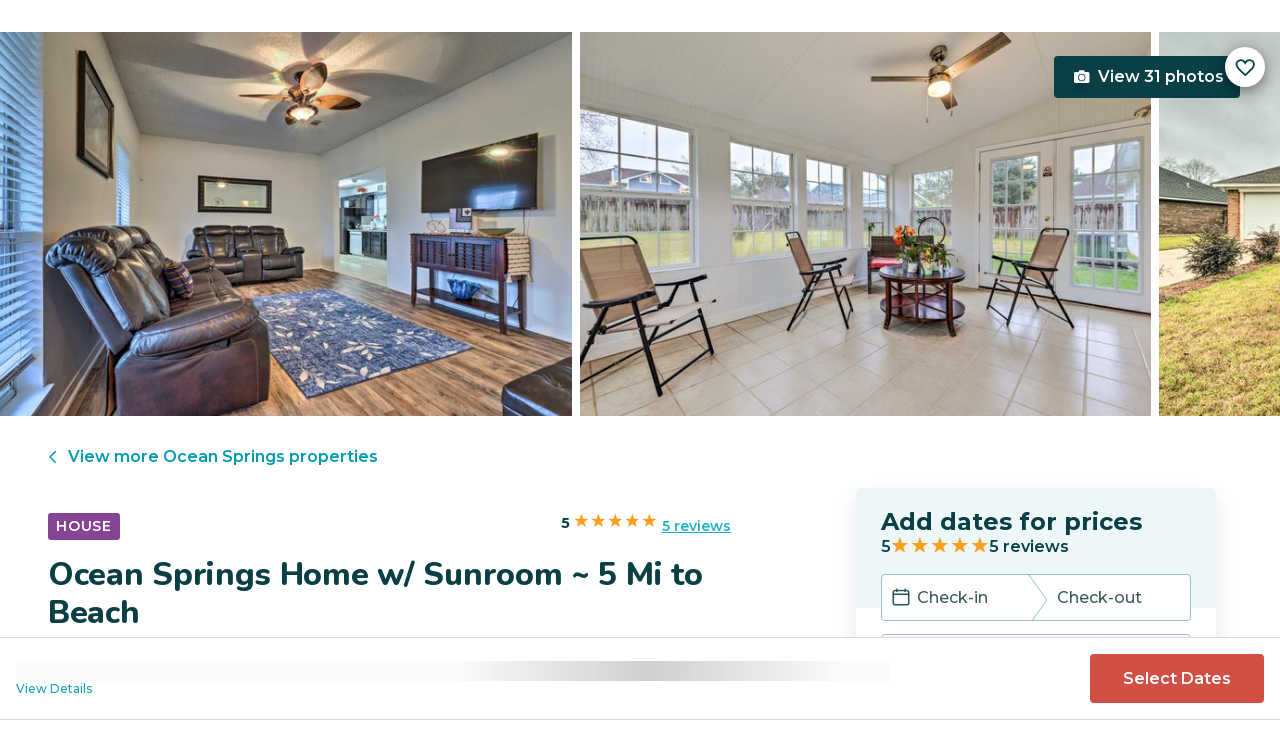

--- FILE ---
content_type: text/html; charset=utf-8
request_url: https://evolve.com/vacation-rentals/us/ms/ocean-springs/485965
body_size: 38344
content:
<!DOCTYPE html><html lang="en"><head><script>(function(w,i,g){w[g]=w[g]||[];if(typeof w[g].push=='function')w[g].push(i)})
(window,'GTM-5XLC','google_tags_first_party');</script><script>(function(w,d,s,l){w[l]=w[l]||[];(function(){w[l].push(arguments);})('set', 'developer_id.dY2E1Nz', true);
		var f=d.getElementsByTagName(s)[0],
		j=d.createElement(s);j.async=true;j.src='/gtm/';
		f.parentNode.insertBefore(j,f);
		})(window,document,'script','dataLayer');</script><meta charSet="utf-8"/><meta content="width=device-width, height=device-height, initial-scale=1.0" name="viewport"/><link crossorigin="anonymous" href="https://google.com/" rel="dns-prefetch"/><script id="sd-breadcrumbs" type="application/ld+json">{"@context":"https://schema.org","@type":"BreadcrumbList","name":"Listing 485965","itemListElement":[{"@type":"ListItem","position":1,"name":"Vacation Rentals","item":"https://evolve.com/vacation-rentals"},{"@type":"ListItem","position":2,"name":"USA","item":"https://evolve.com/vacation-rentals/us"},{"@type":"ListItem","position":3,"name":"Mississippi","item":"https://evolve.com/vacation-rentals/us/ms"},{"@type":"ListItem","position":4,"name":"Ocean Springs","item":"https://evolve.com/vacation-rentals/us/ms/ocean-springs"},{"@type":"ListItem","position":5,"name":"Listing 485965","item":"https://evolve.com/vacation-rentals/us/ms/ocean-springs/485965"}]}</script><title>Ocean Springs Home w/ Sunroom ~ 5 Mi to Beach | Evolve</title><meta content="Rent this vacation home in Ocean Springs, MS – Sleeps 5 guests • 3 Bedrooms • 2 Bathrooms • $144 avg/night • Read 5 reviews and view 31 photos! Take a family retreat to this tranquil vacation rental located in a quiet neighborhood just south of the Mississippi Sandhill Crane National Wildlife Refuge." name="description"/><link href="https://evolve.com/vacation-rentals/us/ms/ocean-springs/485965" rel="canonical"/><meta content="website" property="og:type"/><meta content="Ocean Springs Home w/ Sunroom ~ 5 Mi to Beach | Evolve" property="og:title"/><meta content="Ocean Springs Home w/ Sunroom ~ 5 Mi to Beach | Evolve" name="twitter:title"/><meta content="Rent this vacation home in Ocean Springs, MS – Sleeps 5 guests • 3 Bedrooms • 2 Bathrooms • $144 avg/night • Read 5 reviews and view 31 photos! Take a family retreat to this tranquil vacation rental located in a quiet neighborhood just south of the Mississippi Sandhill Crane National Wildlife Refuge." property="og:description"/><meta content="Rent this vacation home in Ocean Springs, MS – Sleeps 5 guests • 3 Bedrooms • 2 Bathrooms • $144 avg/night • Read 5 reviews and view 31 photos! Take a family retreat to this tranquil vacation rental located in a quiet neighborhood just south of the Mississippi Sandhill Crane National Wildlife Refuge." name="twitter:description"/><meta content="https://evolve.com/vacation-rentals/us/ms/ocean-springs/485965" property="og:url"/><meta content="https://res.cloudinary.com/evolve-vacation-rental-network/image/upload/f_auto,dpr_auto/w_1200,c_fit/listings_s3/listings/485965/images/main/a0F4P00000RHCcZUAX" property="og:image"/><meta content="https://res.cloudinary.com/evolve-vacation-rental-network/image/upload/f_auto,dpr_auto/w_1200,c_fit/listings_s3/listings/485965/images/main/a0F4P00000RHCcZUAX" name="twitter:image"/><meta content="Evolve Vacation Rental" property="og:site_name"/><meta content="en_US" property="og:locale"/><meta content="summary_large_image" name="twitter:card"/><meta content="@EvolveVR" name="twitter:site"/><meta content="evolve.com" name="twitter:domain"/><link rel="preload" as="image" imageSrcSet="https://d3kpuwe9hkbxpz.cloudfront.net/listings/485965/a0F4P00000RHCcZUAX?width=320 320w, https://d3kpuwe9hkbxpz.cloudfront.net/listings/485965/a0F4P00000RHCcZUAX?width=360 360w, https://d3kpuwe9hkbxpz.cloudfront.net/listings/485965/a0F4P00000RHCcZUAX?width=640 640w, https://d3kpuwe9hkbxpz.cloudfront.net/listings/485965/a0F4P00000RHCcZUAX?width=750 750w, https://d3kpuwe9hkbxpz.cloudfront.net/listings/485965/a0F4P00000RHCcZUAX?width=828 828w, https://d3kpuwe9hkbxpz.cloudfront.net/listings/485965/a0F4P00000RHCcZUAX?width=1080 1080w, https://d3kpuwe9hkbxpz.cloudfront.net/listings/485965/a0F4P00000RHCcZUAX?width=1200 1200w, https://d3kpuwe9hkbxpz.cloudfront.net/listings/485965/a0F4P00000RHCcZUAX?width=1920 1920w, https://d3kpuwe9hkbxpz.cloudfront.net/listings/485965/a0F4P00000RHCcZUAX?width=2048 2048w, https://d3kpuwe9hkbxpz.cloudfront.net/listings/485965/a0F4P00000RHCcZUAX?width=3840 3840w" imageSizes="(max-width: 600px) 100vw, (max-width: 1000px) calc(50w - 0.5rem), calc(45vw - 0.5rem)" fetchpriority="high"/><script id="sd-listing" type="application/ld+json">{"@context":"https://schema.org/","@type":"LodgingBusiness","@id":"485965","name":"Ocean Springs Home w/ Sunroom ~ 5 Mi to Beach","image":["https://res.cloudinary.com/evolve-vacation-rental-network/image/upload/ar_16:9,c_fill,dpr_2.0,f_auto,q_auto,w_320/v1/https://res.cloudinary.com/evolve-vacation-rental-network/image/upload/f_auto,dpr_auto/w_1200,c_fit/listings_s3/listings/485965/images/main/a0F4P00000RHCcZUAX"],"description":"Take a family retreat to this tranquil vacation rental located in a quiet neighborhood just south of the Mississippi Sandhill Crane National Wildlife Refuge. Play in the spacious and private backyard, enjoy a home-cooked meal, and comfortably lounge in the sunroom. This 3-bedroom, 2-bath home also features a modern kitchen with granite countertops and a Smart TV in every bedroom. Going out? Visit Ocean Springs’ exciting downtown attractions, beaches, and nearby casinos!","petsAllowed":"FALSE","address":{"@type":"PostalAddress","addressRegion":"MS","addressLocality":"Ocean Springs"},"amenityFeature":[{"@type":"LocationFeatureSpecification","name":"Wireless Internet (WIFI)","value":"TRUE"},{"@type":"LocationFeatureSpecification","name":"Kitchen","value":"TRUE"},{"@type":"LocationFeatureSpecification","name":"Parking","value":"TRUE"}],"numberOfRooms":3,"checkinTime":"3:00 PM","checkoutTime":"10:00 AM","brand":{"@type":"Brand","name":"Evolve Vacation Rental"},"aggregateRating":{"@type":"AggregateRating","itemReviewed":"listing","ratingValue":5,"reviewCount":5,"bestRating":5,"worstRating":5}}</script><script id="sd-reviews" type="application/ld+json">{"@context":"https://schema.org","@type":"Product","name":"Ocean Springs Home w/ Sunroom ~ 5 Mi to Beach","review":[{"@type":"Review","reviewRating":{"@type":"Rating","ratingValue":"5","bestRating":"5","worstRating":"1"},"author":{"@type":"Person","name":"Carrie"},"datePublished":"6 Apr 2025","reviewBody":"The house was exactly as advertised.  All the rooms were clean and plenty of towels.  Just like  home away from home.  Mr. Mike was a wonderful host.  Highly recommended!!<br>*This review was originally posted on Vrbo"},{"@type":"Review","reviewRating":{"@type":"Rating","ratingValue":"5","bestRating":"5","worstRating":"1"},"author":{"@type":"Person","name":"Denise"},"datePublished":"25 Mar 2025","reviewBody":"We had a great stay and the owner was very nice and attentive."},{"@type":"Review","reviewRating":{"@type":"Rating","ratingValue":"5","bestRating":"5","worstRating":"1"},"author":{"@type":"Person","name":"Laura"},"datePublished":"7 Mar 2025","reviewBody":"It was perfect.<br>*This review was originally posted on Vrbo"},{"@type":"Review","reviewRating":{"@type":"Rating","ratingValue":"5","bestRating":"5","worstRating":"1"},"author":{"@type":"Person","name":"Richelle"},"datePublished":"21 Oct 2024","reviewBody":"Very true to description. Nice, clean house with all the required amenities. Owner was very communicative throughout the stay. No troubles whatsoever.<br>*This review was originally posted on Vrbo"},{"@type":"Review","reviewRating":{"@type":"Rating","ratingValue":"5","bestRating":"5","worstRating":"1"},"author":{"@type":"Person","name":"Dess"},"datePublished":"25 Feb 2024","reviewBody":"Amazing stay!! Owner was very nice and easy to communicate with. Will definitely book again, everything was a 10/10.<br>*This review was originally posted on Vrbo"}]}</script><script id="sd-product" type="application/ld+json">{"@context":"https://schema.org","@type":"Product","name":"Ocean Springs Home w/ Sunroom ~ 5 Mi to Beach","description":"Take a family retreat to this tranquil vacation rental located in a quiet neighborhood just south of the Mississippi Sandhill Crane National Wildlife Refuge. Play in the spacious and private backyard, enjoy a home-cooked meal, and comfortably lounge in the sunroom. This 3-bedroom, 2-bath home also features a modern kitchen with granite countertops and a Smart TV in every bedroom. Going out? Visit Ocean Springs’ exciting downtown attractions, beaches, and nearby casinos!","image":"https://res.cloudinary.com/evolve-vacation-rental-network/image/upload/ar_16:9,c_fill,dpr_2.0,f_auto,q_auto,w_320/v1/https://res.cloudinary.com/evolve-vacation-rental-network/image/upload/f_auto,dpr_auto/w_1200,c_fit/listings_s3/listings/485965/images/main/a0F4P00000RHCcZUAX","url":"https://evolve.com/vacation-rentals/us/ms/ocean-springs/485965","brand":{"@type":"Brand","name":"Evolve Vacation Rental"},"category":"Vacation Rental","aggregateRating":{"@type":"AggregateRating","ratingValue":5,"reviewCount":5,"bestRating":5,"worstRating":1},"offers":{"@type":"AggregateOffer","priceCurrency":"USD","lowPrice":90,"highPrice":446,"offerCount":1,"availability":"https://schema.org/InStock","priceValidUntil":"2026-03-04T02:09:03.386Z","url":"https://evolve.com/vacation-rentals/us/ms/ocean-springs/485965"}}</script><script id="sd-date-modified" type="application/ld+json">{"@context":"https://schema.org","@type":"ItemPage","dateModified":"2026-02-02T02:09:02.000Z"}</script><script id="sd-webpage" type="application/ld+json">{"@context":"https://schema.org/","@type":"Webpage","name":"Ocean Springs Home w/ Sunroom ~ 5 Mi to Beach","description":"Take a family retreat to this tranquil vacation rental located in a quiet neighborhood just south of the Mississippi Sandhill Crane National Wildlife Refuge. Play in the spacious and private backyard, enjoy a home-cooked meal, and comfortably lounge in the sunroom. This 3-bedroom, 2-bath home also features a modern kitchen with granite countertops and a Smart TV in every bedroom. Going out? Visit Ocean Springs’ exciting downtown attractions, beaches, and nearby casinos!","url":"https://evolve.com/vacation-rentals/us/ms/ocean-springs/485965"}</script><meta name="next-head-count" content="26"/><meta charSet="utf-8"/><link href="/favicon.png" rel="shortcut icon"/><link href="/apple-touch-icon.png" rel="apple-touch-icon" sizes="180x180"/><link href="/favicon-32x32.png" rel="icon" sizes="32x32" type="image/png"/><link href="/favicon-16x16.png" rel="icon" sizes="16x16" type="image/png"/><link href="/site.webmanifest" rel="manifest"/><meta content="#da532c" name="msapplication-TileColor"/><meta content="#ffffff" name="theme-color"/><meta content="index,follow" name="robots"/><script>(function(w,l){w[l] = w[l] || [];w[l].push({'gtm.start':new Date().getTime(),event:'gtm.js'});})(window,'dataLayer');</script><script>window.dataLayer = window.dataLayer || [];
              window.dataLayer.push({
                originalLocation:
                  document.location.protocol +
                  '//' +
                  document.location.hostname +
                  document.location.pathname +
                  document.location.search,
              });</script><link rel="preconnect" href="https://fonts.gstatic.com" crossorigin /><link data-next-font="size-adjust" rel="preconnect" href="/" crossorigin="anonymous"/><link rel="preload" href="/_next/static/css/47d9c865d17d5b95.css" as="style"/><link rel="stylesheet" href="/_next/static/css/47d9c865d17d5b95.css" data-n-g=""/><link rel="preload" href="/_next/static/css/219b1b9b58c2045a.css" as="style"/><link rel="stylesheet" href="/_next/static/css/219b1b9b58c2045a.css" data-n-p=""/><link rel="preload" href="/_next/static/css/eb4ec97fd9452925.css" as="style"/><link rel="stylesheet" href="/_next/static/css/eb4ec97fd9452925.css" data-n-p=""/><link rel="preload" href="/_next/static/css/a2fb3e0d41653d14.css" as="style"/><link rel="stylesheet" href="/_next/static/css/a2fb3e0d41653d14.css" data-n-p=""/><link rel="preload" href="/_next/static/css/1ef86f02a249ebfe.css" as="style"/><link rel="stylesheet" href="/_next/static/css/1ef86f02a249ebfe.css"/><link rel="preload" href="/_next/static/css/26ba724bde89d314.css" as="style"/><link rel="stylesheet" href="/_next/static/css/26ba724bde89d314.css"/><link rel="preload" href="/_next/static/css/291ccbf89d5c4709.css" as="style"/><link rel="stylesheet" href="/_next/static/css/291ccbf89d5c4709.css"/><noscript data-n-css=""></noscript><script defer="" nomodule="" src="/_next/static/chunks/polyfills-c67a75d1b6f99dc8.js"></script><script src="https://clerk.evolve.com/npm/@clerk/clerk-js@5/dist/clerk.browser.js" data-clerk-js-script="true" async="" data-clerk-publishable-key="pk_live_Y2xlcmsuZXZvbHZlLmNvbSQ" data-nscript="beforeInteractive"></script><script src="https://maps.googleapis.com/maps/api/js?key=AIzaSyDf4GW2eppIGvUNVjOHaqXLh4a9ISsUz6M&amp;libraries=places&amp;language=en" defer="" data-nscript="beforeInteractive"></script><script defer="" src="/_next/static/chunks/6379-ba851019cb5f3eab.js"></script><script defer="" src="/_next/static/chunks/2283-944bbe019c10e0d3.js"></script><script defer="" src="/_next/static/chunks/5585-c269591c8dcd60e9.js"></script><script defer="" src="/_next/static/chunks/6351-16a74fdf44b0abf4.js"></script><script defer="" src="/_next/static/chunks/1435-453a7a8686980f41.js"></script><script defer="" src="/_next/static/chunks/1801-5892abb4a6d04c79.js"></script><script defer="" src="/_next/static/chunks/6876.f5fa41de5758ecec.js"></script><script defer="" src="/_next/static/chunks/5148.66388c3683100bad.js"></script><script defer="" src="/_next/static/chunks/2237-0294160f7ed17965.js"></script><script defer="" src="/_next/static/chunks/6150-df6eaffc47f95163.js"></script><script defer="" src="/_next/static/chunks/547-8dd2d571e03b35fc.js"></script><script defer="" src="/_next/static/chunks/7315-037764b666bf0fc5.js"></script><script defer="" src="/_next/static/chunks/2605.d02cbde6d478d8fa.js"></script><script src="/_next/static/chunks/webpack-47752fd3d69bea99.js" defer=""></script><script src="/_next/static/chunks/framework-b78bc773b89d3272.js" defer=""></script><script src="/_next/static/chunks/main-f0ae970f2f048b45.js" defer=""></script><script src="/_next/static/chunks/pages/_app-5a5cf9a751fad591.js" defer=""></script><script src="/_next/static/chunks/1966-05c29a64e94ef036.js" defer=""></script><script src="/_next/static/chunks/2052-f55567acd9ab1618.js" defer=""></script><script src="/_next/static/chunks/5863-e1b71bc99ae6c880.js" defer=""></script><script src="/_next/static/chunks/2812-fd6c2e360695d5c7.js" defer=""></script><script src="/_next/static/chunks/4019-cfbf3ab20d1797d3.js" defer=""></script><script src="/_next/static/chunks/8633-cf16620eedcbb00f.js" defer=""></script><script src="/_next/static/chunks/7739-20b21c2a5895fa26.js" defer=""></script><script src="/_next/static/chunks/9225-b22f6afcaed30890.js" defer=""></script><script src="/_next/static/chunks/5854-b33d6eed36212f97.js" defer=""></script><script src="/_next/static/chunks/6364-7e9e860cf982faba.js" defer=""></script><script src="/_next/static/chunks/5362-d4e8bdf06439ec33.js" defer=""></script><script src="/_next/static/chunks/pages/vacation-rentals/%5B...slug%5D-fb48739eb326345e.js" defer=""></script><script src="/_next/static/meoNi_5E1OVUAz6Naoana/_buildManifest.js" defer=""></script><script src="/_next/static/meoNi_5E1OVUAz6Naoana/_ssgManifest.js" defer=""></script><style data-href="https://fonts.googleapis.com/css2?family=Montserrat:wght@300;400;500;600;700;800&family=Nunito:wght@300;400;600;700;800;900&display=swap">@font-face{font-family:'Montserrat';font-style:normal;font-weight:300;font-display:swap;src:url(https://fonts.gstatic.com/l/font?kit=JTUHjIg1_i6t8kCHKm4532VJOt5-QNFgpCs16Ew9&skey=7bc19f711c0de8f&v=v31) format('woff')}@font-face{font-family:'Montserrat';font-style:normal;font-weight:400;font-display:swap;src:url(https://fonts.gstatic.com/l/font?kit=JTUHjIg1_i6t8kCHKm4532VJOt5-QNFgpCtr6Ew9&skey=7bc19f711c0de8f&v=v31) format('woff')}@font-face{font-family:'Montserrat';font-style:normal;font-weight:500;font-display:swap;src:url(https://fonts.gstatic.com/l/font?kit=JTUHjIg1_i6t8kCHKm4532VJOt5-QNFgpCtZ6Ew9&skey=7bc19f711c0de8f&v=v31) format('woff')}@font-face{font-family:'Montserrat';font-style:normal;font-weight:600;font-display:swap;src:url(https://fonts.gstatic.com/l/font?kit=JTUHjIg1_i6t8kCHKm4532VJOt5-QNFgpCu170w9&skey=7bc19f711c0de8f&v=v31) format('woff')}@font-face{font-family:'Montserrat';font-style:normal;font-weight:700;font-display:swap;src:url(https://fonts.gstatic.com/l/font?kit=JTUHjIg1_i6t8kCHKm4532VJOt5-QNFgpCuM70w9&skey=7bc19f711c0de8f&v=v31) format('woff')}@font-face{font-family:'Montserrat';font-style:normal;font-weight:800;font-display:swap;src:url(https://fonts.gstatic.com/l/font?kit=JTUHjIg1_i6t8kCHKm4532VJOt5-QNFgpCvr70w9&skey=7bc19f711c0de8f&v=v31) format('woff')}@font-face{font-family:'Nunito';font-style:normal;font-weight:300;font-display:swap;src:url(https://fonts.gstatic.com/l/font?kit=XRXI3I6Li01BKofiOc5wtlZ2di8HDOUhRTA&skey=27bb6aa8eea8a5e7&v=v32) format('woff')}@font-face{font-family:'Nunito';font-style:normal;font-weight:400;font-display:swap;src:url(https://fonts.gstatic.com/l/font?kit=XRXI3I6Li01BKofiOc5wtlZ2di8HDLshRTA&skey=27bb6aa8eea8a5e7&v=v32) format('woff')}@font-face{font-family:'Nunito';font-style:normal;font-weight:600;font-display:swap;src:url(https://fonts.gstatic.com/l/font?kit=XRXI3I6Li01BKofiOc5wtlZ2di8HDGUmRTA&skey=27bb6aa8eea8a5e7&v=v32) format('woff')}@font-face{font-family:'Nunito';font-style:normal;font-weight:700;font-display:swap;src:url(https://fonts.gstatic.com/l/font?kit=XRXI3I6Li01BKofiOc5wtlZ2di8HDFwmRTA&skey=27bb6aa8eea8a5e7&v=v32) format('woff')}@font-face{font-family:'Nunito';font-style:normal;font-weight:800;font-display:swap;src:url(https://fonts.gstatic.com/l/font?kit=XRXI3I6Li01BKofiOc5wtlZ2di8HDDsmRTA&skey=27bb6aa8eea8a5e7&v=v32) format('woff')}@font-face{font-family:'Nunito';font-style:normal;font-weight:900;font-display:swap;src:url(https://fonts.gstatic.com/l/font?kit=XRXI3I6Li01BKofiOc5wtlZ2di8HDBImRTA&skey=27bb6aa8eea8a5e7&v=v32) format('woff')}@font-face{font-family:'Montserrat';font-style:normal;font-weight:300;font-display:swap;src:url(https://fonts.gstatic.com/s/montserrat/v31/JTUSjIg1_i6t8kCHKm459WRhyyTh89ZNpQ.woff2) format('woff2');unicode-range:U+0460-052F,U+1C80-1C8A,U+20B4,U+2DE0-2DFF,U+A640-A69F,U+FE2E-FE2F}@font-face{font-family:'Montserrat';font-style:normal;font-weight:300;font-display:swap;src:url(https://fonts.gstatic.com/s/montserrat/v31/JTUSjIg1_i6t8kCHKm459W1hyyTh89ZNpQ.woff2) format('woff2');unicode-range:U+0301,U+0400-045F,U+0490-0491,U+04B0-04B1,U+2116}@font-face{font-family:'Montserrat';font-style:normal;font-weight:300;font-display:swap;src:url(https://fonts.gstatic.com/s/montserrat/v31/JTUSjIg1_i6t8kCHKm459WZhyyTh89ZNpQ.woff2) format('woff2');unicode-range:U+0102-0103,U+0110-0111,U+0128-0129,U+0168-0169,U+01A0-01A1,U+01AF-01B0,U+0300-0301,U+0303-0304,U+0308-0309,U+0323,U+0329,U+1EA0-1EF9,U+20AB}@font-face{font-family:'Montserrat';font-style:normal;font-weight:300;font-display:swap;src:url(https://fonts.gstatic.com/s/montserrat/v31/JTUSjIg1_i6t8kCHKm459WdhyyTh89ZNpQ.woff2) format('woff2');unicode-range:U+0100-02BA,U+02BD-02C5,U+02C7-02CC,U+02CE-02D7,U+02DD-02FF,U+0304,U+0308,U+0329,U+1D00-1DBF,U+1E00-1E9F,U+1EF2-1EFF,U+2020,U+20A0-20AB,U+20AD-20C0,U+2113,U+2C60-2C7F,U+A720-A7FF}@font-face{font-family:'Montserrat';font-style:normal;font-weight:300;font-display:swap;src:url(https://fonts.gstatic.com/s/montserrat/v31/JTUSjIg1_i6t8kCHKm459WlhyyTh89Y.woff2) format('woff2');unicode-range:U+0000-00FF,U+0131,U+0152-0153,U+02BB-02BC,U+02C6,U+02DA,U+02DC,U+0304,U+0308,U+0329,U+2000-206F,U+20AC,U+2122,U+2191,U+2193,U+2212,U+2215,U+FEFF,U+FFFD}@font-face{font-family:'Montserrat';font-style:normal;font-weight:400;font-display:swap;src:url(https://fonts.gstatic.com/s/montserrat/v31/JTUSjIg1_i6t8kCHKm459WRhyyTh89ZNpQ.woff2) format('woff2');unicode-range:U+0460-052F,U+1C80-1C8A,U+20B4,U+2DE0-2DFF,U+A640-A69F,U+FE2E-FE2F}@font-face{font-family:'Montserrat';font-style:normal;font-weight:400;font-display:swap;src:url(https://fonts.gstatic.com/s/montserrat/v31/JTUSjIg1_i6t8kCHKm459W1hyyTh89ZNpQ.woff2) format('woff2');unicode-range:U+0301,U+0400-045F,U+0490-0491,U+04B0-04B1,U+2116}@font-face{font-family:'Montserrat';font-style:normal;font-weight:400;font-display:swap;src:url(https://fonts.gstatic.com/s/montserrat/v31/JTUSjIg1_i6t8kCHKm459WZhyyTh89ZNpQ.woff2) format('woff2');unicode-range:U+0102-0103,U+0110-0111,U+0128-0129,U+0168-0169,U+01A0-01A1,U+01AF-01B0,U+0300-0301,U+0303-0304,U+0308-0309,U+0323,U+0329,U+1EA0-1EF9,U+20AB}@font-face{font-family:'Montserrat';font-style:normal;font-weight:400;font-display:swap;src:url(https://fonts.gstatic.com/s/montserrat/v31/JTUSjIg1_i6t8kCHKm459WdhyyTh89ZNpQ.woff2) format('woff2');unicode-range:U+0100-02BA,U+02BD-02C5,U+02C7-02CC,U+02CE-02D7,U+02DD-02FF,U+0304,U+0308,U+0329,U+1D00-1DBF,U+1E00-1E9F,U+1EF2-1EFF,U+2020,U+20A0-20AB,U+20AD-20C0,U+2113,U+2C60-2C7F,U+A720-A7FF}@font-face{font-family:'Montserrat';font-style:normal;font-weight:400;font-display:swap;src:url(https://fonts.gstatic.com/s/montserrat/v31/JTUSjIg1_i6t8kCHKm459WlhyyTh89Y.woff2) format('woff2');unicode-range:U+0000-00FF,U+0131,U+0152-0153,U+02BB-02BC,U+02C6,U+02DA,U+02DC,U+0304,U+0308,U+0329,U+2000-206F,U+20AC,U+2122,U+2191,U+2193,U+2212,U+2215,U+FEFF,U+FFFD}@font-face{font-family:'Montserrat';font-style:normal;font-weight:500;font-display:swap;src:url(https://fonts.gstatic.com/s/montserrat/v31/JTUSjIg1_i6t8kCHKm459WRhyyTh89ZNpQ.woff2) format('woff2');unicode-range:U+0460-052F,U+1C80-1C8A,U+20B4,U+2DE0-2DFF,U+A640-A69F,U+FE2E-FE2F}@font-face{font-family:'Montserrat';font-style:normal;font-weight:500;font-display:swap;src:url(https://fonts.gstatic.com/s/montserrat/v31/JTUSjIg1_i6t8kCHKm459W1hyyTh89ZNpQ.woff2) format('woff2');unicode-range:U+0301,U+0400-045F,U+0490-0491,U+04B0-04B1,U+2116}@font-face{font-family:'Montserrat';font-style:normal;font-weight:500;font-display:swap;src:url(https://fonts.gstatic.com/s/montserrat/v31/JTUSjIg1_i6t8kCHKm459WZhyyTh89ZNpQ.woff2) format('woff2');unicode-range:U+0102-0103,U+0110-0111,U+0128-0129,U+0168-0169,U+01A0-01A1,U+01AF-01B0,U+0300-0301,U+0303-0304,U+0308-0309,U+0323,U+0329,U+1EA0-1EF9,U+20AB}@font-face{font-family:'Montserrat';font-style:normal;font-weight:500;font-display:swap;src:url(https://fonts.gstatic.com/s/montserrat/v31/JTUSjIg1_i6t8kCHKm459WdhyyTh89ZNpQ.woff2) format('woff2');unicode-range:U+0100-02BA,U+02BD-02C5,U+02C7-02CC,U+02CE-02D7,U+02DD-02FF,U+0304,U+0308,U+0329,U+1D00-1DBF,U+1E00-1E9F,U+1EF2-1EFF,U+2020,U+20A0-20AB,U+20AD-20C0,U+2113,U+2C60-2C7F,U+A720-A7FF}@font-face{font-family:'Montserrat';font-style:normal;font-weight:500;font-display:swap;src:url(https://fonts.gstatic.com/s/montserrat/v31/JTUSjIg1_i6t8kCHKm459WlhyyTh89Y.woff2) format('woff2');unicode-range:U+0000-00FF,U+0131,U+0152-0153,U+02BB-02BC,U+02C6,U+02DA,U+02DC,U+0304,U+0308,U+0329,U+2000-206F,U+20AC,U+2122,U+2191,U+2193,U+2212,U+2215,U+FEFF,U+FFFD}@font-face{font-family:'Montserrat';font-style:normal;font-weight:600;font-display:swap;src:url(https://fonts.gstatic.com/s/montserrat/v31/JTUSjIg1_i6t8kCHKm459WRhyyTh89ZNpQ.woff2) format('woff2');unicode-range:U+0460-052F,U+1C80-1C8A,U+20B4,U+2DE0-2DFF,U+A640-A69F,U+FE2E-FE2F}@font-face{font-family:'Montserrat';font-style:normal;font-weight:600;font-display:swap;src:url(https://fonts.gstatic.com/s/montserrat/v31/JTUSjIg1_i6t8kCHKm459W1hyyTh89ZNpQ.woff2) format('woff2');unicode-range:U+0301,U+0400-045F,U+0490-0491,U+04B0-04B1,U+2116}@font-face{font-family:'Montserrat';font-style:normal;font-weight:600;font-display:swap;src:url(https://fonts.gstatic.com/s/montserrat/v31/JTUSjIg1_i6t8kCHKm459WZhyyTh89ZNpQ.woff2) format('woff2');unicode-range:U+0102-0103,U+0110-0111,U+0128-0129,U+0168-0169,U+01A0-01A1,U+01AF-01B0,U+0300-0301,U+0303-0304,U+0308-0309,U+0323,U+0329,U+1EA0-1EF9,U+20AB}@font-face{font-family:'Montserrat';font-style:normal;font-weight:600;font-display:swap;src:url(https://fonts.gstatic.com/s/montserrat/v31/JTUSjIg1_i6t8kCHKm459WdhyyTh89ZNpQ.woff2) format('woff2');unicode-range:U+0100-02BA,U+02BD-02C5,U+02C7-02CC,U+02CE-02D7,U+02DD-02FF,U+0304,U+0308,U+0329,U+1D00-1DBF,U+1E00-1E9F,U+1EF2-1EFF,U+2020,U+20A0-20AB,U+20AD-20C0,U+2113,U+2C60-2C7F,U+A720-A7FF}@font-face{font-family:'Montserrat';font-style:normal;font-weight:600;font-display:swap;src:url(https://fonts.gstatic.com/s/montserrat/v31/JTUSjIg1_i6t8kCHKm459WlhyyTh89Y.woff2) format('woff2');unicode-range:U+0000-00FF,U+0131,U+0152-0153,U+02BB-02BC,U+02C6,U+02DA,U+02DC,U+0304,U+0308,U+0329,U+2000-206F,U+20AC,U+2122,U+2191,U+2193,U+2212,U+2215,U+FEFF,U+FFFD}@font-face{font-family:'Montserrat';font-style:normal;font-weight:700;font-display:swap;src:url(https://fonts.gstatic.com/s/montserrat/v31/JTUSjIg1_i6t8kCHKm459WRhyyTh89ZNpQ.woff2) format('woff2');unicode-range:U+0460-052F,U+1C80-1C8A,U+20B4,U+2DE0-2DFF,U+A640-A69F,U+FE2E-FE2F}@font-face{font-family:'Montserrat';font-style:normal;font-weight:700;font-display:swap;src:url(https://fonts.gstatic.com/s/montserrat/v31/JTUSjIg1_i6t8kCHKm459W1hyyTh89ZNpQ.woff2) format('woff2');unicode-range:U+0301,U+0400-045F,U+0490-0491,U+04B0-04B1,U+2116}@font-face{font-family:'Montserrat';font-style:normal;font-weight:700;font-display:swap;src:url(https://fonts.gstatic.com/s/montserrat/v31/JTUSjIg1_i6t8kCHKm459WZhyyTh89ZNpQ.woff2) format('woff2');unicode-range:U+0102-0103,U+0110-0111,U+0128-0129,U+0168-0169,U+01A0-01A1,U+01AF-01B0,U+0300-0301,U+0303-0304,U+0308-0309,U+0323,U+0329,U+1EA0-1EF9,U+20AB}@font-face{font-family:'Montserrat';font-style:normal;font-weight:700;font-display:swap;src:url(https://fonts.gstatic.com/s/montserrat/v31/JTUSjIg1_i6t8kCHKm459WdhyyTh89ZNpQ.woff2) format('woff2');unicode-range:U+0100-02BA,U+02BD-02C5,U+02C7-02CC,U+02CE-02D7,U+02DD-02FF,U+0304,U+0308,U+0329,U+1D00-1DBF,U+1E00-1E9F,U+1EF2-1EFF,U+2020,U+20A0-20AB,U+20AD-20C0,U+2113,U+2C60-2C7F,U+A720-A7FF}@font-face{font-family:'Montserrat';font-style:normal;font-weight:700;font-display:swap;src:url(https://fonts.gstatic.com/s/montserrat/v31/JTUSjIg1_i6t8kCHKm459WlhyyTh89Y.woff2) format('woff2');unicode-range:U+0000-00FF,U+0131,U+0152-0153,U+02BB-02BC,U+02C6,U+02DA,U+02DC,U+0304,U+0308,U+0329,U+2000-206F,U+20AC,U+2122,U+2191,U+2193,U+2212,U+2215,U+FEFF,U+FFFD}@font-face{font-family:'Montserrat';font-style:normal;font-weight:800;font-display:swap;src:url(https://fonts.gstatic.com/s/montserrat/v31/JTUSjIg1_i6t8kCHKm459WRhyyTh89ZNpQ.woff2) format('woff2');unicode-range:U+0460-052F,U+1C80-1C8A,U+20B4,U+2DE0-2DFF,U+A640-A69F,U+FE2E-FE2F}@font-face{font-family:'Montserrat';font-style:normal;font-weight:800;font-display:swap;src:url(https://fonts.gstatic.com/s/montserrat/v31/JTUSjIg1_i6t8kCHKm459W1hyyTh89ZNpQ.woff2) format('woff2');unicode-range:U+0301,U+0400-045F,U+0490-0491,U+04B0-04B1,U+2116}@font-face{font-family:'Montserrat';font-style:normal;font-weight:800;font-display:swap;src:url(https://fonts.gstatic.com/s/montserrat/v31/JTUSjIg1_i6t8kCHKm459WZhyyTh89ZNpQ.woff2) format('woff2');unicode-range:U+0102-0103,U+0110-0111,U+0128-0129,U+0168-0169,U+01A0-01A1,U+01AF-01B0,U+0300-0301,U+0303-0304,U+0308-0309,U+0323,U+0329,U+1EA0-1EF9,U+20AB}@font-face{font-family:'Montserrat';font-style:normal;font-weight:800;font-display:swap;src:url(https://fonts.gstatic.com/s/montserrat/v31/JTUSjIg1_i6t8kCHKm459WdhyyTh89ZNpQ.woff2) format('woff2');unicode-range:U+0100-02BA,U+02BD-02C5,U+02C7-02CC,U+02CE-02D7,U+02DD-02FF,U+0304,U+0308,U+0329,U+1D00-1DBF,U+1E00-1E9F,U+1EF2-1EFF,U+2020,U+20A0-20AB,U+20AD-20C0,U+2113,U+2C60-2C7F,U+A720-A7FF}@font-face{font-family:'Montserrat';font-style:normal;font-weight:800;font-display:swap;src:url(https://fonts.gstatic.com/s/montserrat/v31/JTUSjIg1_i6t8kCHKm459WlhyyTh89Y.woff2) format('woff2');unicode-range:U+0000-00FF,U+0131,U+0152-0153,U+02BB-02BC,U+02C6,U+02DA,U+02DC,U+0304,U+0308,U+0329,U+2000-206F,U+20AC,U+2122,U+2191,U+2193,U+2212,U+2215,U+FEFF,U+FFFD}@font-face{font-family:'Nunito';font-style:normal;font-weight:300;font-display:swap;src:url(https://fonts.gstatic.com/s/nunito/v32/XRXV3I6Li01BKofIOOaBTMnFcQIG.woff2) format('woff2');unicode-range:U+0460-052F,U+1C80-1C8A,U+20B4,U+2DE0-2DFF,U+A640-A69F,U+FE2E-FE2F}@font-face{font-family:'Nunito';font-style:normal;font-weight:300;font-display:swap;src:url(https://fonts.gstatic.com/s/nunito/v32/XRXV3I6Li01BKofIMeaBTMnFcQIG.woff2) format('woff2');unicode-range:U+0301,U+0400-045F,U+0490-0491,U+04B0-04B1,U+2116}@font-face{font-family:'Nunito';font-style:normal;font-weight:300;font-display:swap;src:url(https://fonts.gstatic.com/s/nunito/v32/XRXV3I6Li01BKofIOuaBTMnFcQIG.woff2) format('woff2');unicode-range:U+0102-0103,U+0110-0111,U+0128-0129,U+0168-0169,U+01A0-01A1,U+01AF-01B0,U+0300-0301,U+0303-0304,U+0308-0309,U+0323,U+0329,U+1EA0-1EF9,U+20AB}@font-face{font-family:'Nunito';font-style:normal;font-weight:300;font-display:swap;src:url(https://fonts.gstatic.com/s/nunito/v32/XRXV3I6Li01BKofIO-aBTMnFcQIG.woff2) format('woff2');unicode-range:U+0100-02BA,U+02BD-02C5,U+02C7-02CC,U+02CE-02D7,U+02DD-02FF,U+0304,U+0308,U+0329,U+1D00-1DBF,U+1E00-1E9F,U+1EF2-1EFF,U+2020,U+20A0-20AB,U+20AD-20C0,U+2113,U+2C60-2C7F,U+A720-A7FF}@font-face{font-family:'Nunito';font-style:normal;font-weight:300;font-display:swap;src:url(https://fonts.gstatic.com/s/nunito/v32/XRXV3I6Li01BKofINeaBTMnFcQ.woff2) format('woff2');unicode-range:U+0000-00FF,U+0131,U+0152-0153,U+02BB-02BC,U+02C6,U+02DA,U+02DC,U+0304,U+0308,U+0329,U+2000-206F,U+20AC,U+2122,U+2191,U+2193,U+2212,U+2215,U+FEFF,U+FFFD}@font-face{font-family:'Nunito';font-style:normal;font-weight:400;font-display:swap;src:url(https://fonts.gstatic.com/s/nunito/v32/XRXV3I6Li01BKofIOOaBTMnFcQIG.woff2) format('woff2');unicode-range:U+0460-052F,U+1C80-1C8A,U+20B4,U+2DE0-2DFF,U+A640-A69F,U+FE2E-FE2F}@font-face{font-family:'Nunito';font-style:normal;font-weight:400;font-display:swap;src:url(https://fonts.gstatic.com/s/nunito/v32/XRXV3I6Li01BKofIMeaBTMnFcQIG.woff2) format('woff2');unicode-range:U+0301,U+0400-045F,U+0490-0491,U+04B0-04B1,U+2116}@font-face{font-family:'Nunito';font-style:normal;font-weight:400;font-display:swap;src:url(https://fonts.gstatic.com/s/nunito/v32/XRXV3I6Li01BKofIOuaBTMnFcQIG.woff2) format('woff2');unicode-range:U+0102-0103,U+0110-0111,U+0128-0129,U+0168-0169,U+01A0-01A1,U+01AF-01B0,U+0300-0301,U+0303-0304,U+0308-0309,U+0323,U+0329,U+1EA0-1EF9,U+20AB}@font-face{font-family:'Nunito';font-style:normal;font-weight:400;font-display:swap;src:url(https://fonts.gstatic.com/s/nunito/v32/XRXV3I6Li01BKofIO-aBTMnFcQIG.woff2) format('woff2');unicode-range:U+0100-02BA,U+02BD-02C5,U+02C7-02CC,U+02CE-02D7,U+02DD-02FF,U+0304,U+0308,U+0329,U+1D00-1DBF,U+1E00-1E9F,U+1EF2-1EFF,U+2020,U+20A0-20AB,U+20AD-20C0,U+2113,U+2C60-2C7F,U+A720-A7FF}@font-face{font-family:'Nunito';font-style:normal;font-weight:400;font-display:swap;src:url(https://fonts.gstatic.com/s/nunito/v32/XRXV3I6Li01BKofINeaBTMnFcQ.woff2) format('woff2');unicode-range:U+0000-00FF,U+0131,U+0152-0153,U+02BB-02BC,U+02C6,U+02DA,U+02DC,U+0304,U+0308,U+0329,U+2000-206F,U+20AC,U+2122,U+2191,U+2193,U+2212,U+2215,U+FEFF,U+FFFD}@font-face{font-family:'Nunito';font-style:normal;font-weight:600;font-display:swap;src:url(https://fonts.gstatic.com/s/nunito/v32/XRXV3I6Li01BKofIOOaBTMnFcQIG.woff2) format('woff2');unicode-range:U+0460-052F,U+1C80-1C8A,U+20B4,U+2DE0-2DFF,U+A640-A69F,U+FE2E-FE2F}@font-face{font-family:'Nunito';font-style:normal;font-weight:600;font-display:swap;src:url(https://fonts.gstatic.com/s/nunito/v32/XRXV3I6Li01BKofIMeaBTMnFcQIG.woff2) format('woff2');unicode-range:U+0301,U+0400-045F,U+0490-0491,U+04B0-04B1,U+2116}@font-face{font-family:'Nunito';font-style:normal;font-weight:600;font-display:swap;src:url(https://fonts.gstatic.com/s/nunito/v32/XRXV3I6Li01BKofIOuaBTMnFcQIG.woff2) format('woff2');unicode-range:U+0102-0103,U+0110-0111,U+0128-0129,U+0168-0169,U+01A0-01A1,U+01AF-01B0,U+0300-0301,U+0303-0304,U+0308-0309,U+0323,U+0329,U+1EA0-1EF9,U+20AB}@font-face{font-family:'Nunito';font-style:normal;font-weight:600;font-display:swap;src:url(https://fonts.gstatic.com/s/nunito/v32/XRXV3I6Li01BKofIO-aBTMnFcQIG.woff2) format('woff2');unicode-range:U+0100-02BA,U+02BD-02C5,U+02C7-02CC,U+02CE-02D7,U+02DD-02FF,U+0304,U+0308,U+0329,U+1D00-1DBF,U+1E00-1E9F,U+1EF2-1EFF,U+2020,U+20A0-20AB,U+20AD-20C0,U+2113,U+2C60-2C7F,U+A720-A7FF}@font-face{font-family:'Nunito';font-style:normal;font-weight:600;font-display:swap;src:url(https://fonts.gstatic.com/s/nunito/v32/XRXV3I6Li01BKofINeaBTMnFcQ.woff2) format('woff2');unicode-range:U+0000-00FF,U+0131,U+0152-0153,U+02BB-02BC,U+02C6,U+02DA,U+02DC,U+0304,U+0308,U+0329,U+2000-206F,U+20AC,U+2122,U+2191,U+2193,U+2212,U+2215,U+FEFF,U+FFFD}@font-face{font-family:'Nunito';font-style:normal;font-weight:700;font-display:swap;src:url(https://fonts.gstatic.com/s/nunito/v32/XRXV3I6Li01BKofIOOaBTMnFcQIG.woff2) format('woff2');unicode-range:U+0460-052F,U+1C80-1C8A,U+20B4,U+2DE0-2DFF,U+A640-A69F,U+FE2E-FE2F}@font-face{font-family:'Nunito';font-style:normal;font-weight:700;font-display:swap;src:url(https://fonts.gstatic.com/s/nunito/v32/XRXV3I6Li01BKofIMeaBTMnFcQIG.woff2) format('woff2');unicode-range:U+0301,U+0400-045F,U+0490-0491,U+04B0-04B1,U+2116}@font-face{font-family:'Nunito';font-style:normal;font-weight:700;font-display:swap;src:url(https://fonts.gstatic.com/s/nunito/v32/XRXV3I6Li01BKofIOuaBTMnFcQIG.woff2) format('woff2');unicode-range:U+0102-0103,U+0110-0111,U+0128-0129,U+0168-0169,U+01A0-01A1,U+01AF-01B0,U+0300-0301,U+0303-0304,U+0308-0309,U+0323,U+0329,U+1EA0-1EF9,U+20AB}@font-face{font-family:'Nunito';font-style:normal;font-weight:700;font-display:swap;src:url(https://fonts.gstatic.com/s/nunito/v32/XRXV3I6Li01BKofIO-aBTMnFcQIG.woff2) format('woff2');unicode-range:U+0100-02BA,U+02BD-02C5,U+02C7-02CC,U+02CE-02D7,U+02DD-02FF,U+0304,U+0308,U+0329,U+1D00-1DBF,U+1E00-1E9F,U+1EF2-1EFF,U+2020,U+20A0-20AB,U+20AD-20C0,U+2113,U+2C60-2C7F,U+A720-A7FF}@font-face{font-family:'Nunito';font-style:normal;font-weight:700;font-display:swap;src:url(https://fonts.gstatic.com/s/nunito/v32/XRXV3I6Li01BKofINeaBTMnFcQ.woff2) format('woff2');unicode-range:U+0000-00FF,U+0131,U+0152-0153,U+02BB-02BC,U+02C6,U+02DA,U+02DC,U+0304,U+0308,U+0329,U+2000-206F,U+20AC,U+2122,U+2191,U+2193,U+2212,U+2215,U+FEFF,U+FFFD}@font-face{font-family:'Nunito';font-style:normal;font-weight:800;font-display:swap;src:url(https://fonts.gstatic.com/s/nunito/v32/XRXV3I6Li01BKofIOOaBTMnFcQIG.woff2) format('woff2');unicode-range:U+0460-052F,U+1C80-1C8A,U+20B4,U+2DE0-2DFF,U+A640-A69F,U+FE2E-FE2F}@font-face{font-family:'Nunito';font-style:normal;font-weight:800;font-display:swap;src:url(https://fonts.gstatic.com/s/nunito/v32/XRXV3I6Li01BKofIMeaBTMnFcQIG.woff2) format('woff2');unicode-range:U+0301,U+0400-045F,U+0490-0491,U+04B0-04B1,U+2116}@font-face{font-family:'Nunito';font-style:normal;font-weight:800;font-display:swap;src:url(https://fonts.gstatic.com/s/nunito/v32/XRXV3I6Li01BKofIOuaBTMnFcQIG.woff2) format('woff2');unicode-range:U+0102-0103,U+0110-0111,U+0128-0129,U+0168-0169,U+01A0-01A1,U+01AF-01B0,U+0300-0301,U+0303-0304,U+0308-0309,U+0323,U+0329,U+1EA0-1EF9,U+20AB}@font-face{font-family:'Nunito';font-style:normal;font-weight:800;font-display:swap;src:url(https://fonts.gstatic.com/s/nunito/v32/XRXV3I6Li01BKofIO-aBTMnFcQIG.woff2) format('woff2');unicode-range:U+0100-02BA,U+02BD-02C5,U+02C7-02CC,U+02CE-02D7,U+02DD-02FF,U+0304,U+0308,U+0329,U+1D00-1DBF,U+1E00-1E9F,U+1EF2-1EFF,U+2020,U+20A0-20AB,U+20AD-20C0,U+2113,U+2C60-2C7F,U+A720-A7FF}@font-face{font-family:'Nunito';font-style:normal;font-weight:800;font-display:swap;src:url(https://fonts.gstatic.com/s/nunito/v32/XRXV3I6Li01BKofINeaBTMnFcQ.woff2) format('woff2');unicode-range:U+0000-00FF,U+0131,U+0152-0153,U+02BB-02BC,U+02C6,U+02DA,U+02DC,U+0304,U+0308,U+0329,U+2000-206F,U+20AC,U+2122,U+2191,U+2193,U+2212,U+2215,U+FEFF,U+FFFD}@font-face{font-family:'Nunito';font-style:normal;font-weight:900;font-display:swap;src:url(https://fonts.gstatic.com/s/nunito/v32/XRXV3I6Li01BKofIOOaBTMnFcQIG.woff2) format('woff2');unicode-range:U+0460-052F,U+1C80-1C8A,U+20B4,U+2DE0-2DFF,U+A640-A69F,U+FE2E-FE2F}@font-face{font-family:'Nunito';font-style:normal;font-weight:900;font-display:swap;src:url(https://fonts.gstatic.com/s/nunito/v32/XRXV3I6Li01BKofIMeaBTMnFcQIG.woff2) format('woff2');unicode-range:U+0301,U+0400-045F,U+0490-0491,U+04B0-04B1,U+2116}@font-face{font-family:'Nunito';font-style:normal;font-weight:900;font-display:swap;src:url(https://fonts.gstatic.com/s/nunito/v32/XRXV3I6Li01BKofIOuaBTMnFcQIG.woff2) format('woff2');unicode-range:U+0102-0103,U+0110-0111,U+0128-0129,U+0168-0169,U+01A0-01A1,U+01AF-01B0,U+0300-0301,U+0303-0304,U+0308-0309,U+0323,U+0329,U+1EA0-1EF9,U+20AB}@font-face{font-family:'Nunito';font-style:normal;font-weight:900;font-display:swap;src:url(https://fonts.gstatic.com/s/nunito/v32/XRXV3I6Li01BKofIO-aBTMnFcQIG.woff2) format('woff2');unicode-range:U+0100-02BA,U+02BD-02C5,U+02C7-02CC,U+02CE-02D7,U+02DD-02FF,U+0304,U+0308,U+0329,U+1D00-1DBF,U+1E00-1E9F,U+1EF2-1EFF,U+2020,U+20A0-20AB,U+20AD-20C0,U+2113,U+2C60-2C7F,U+A720-A7FF}@font-face{font-family:'Nunito';font-style:normal;font-weight:900;font-display:swap;src:url(https://fonts.gstatic.com/s/nunito/v32/XRXV3I6Li01BKofINeaBTMnFcQ.woff2) format('woff2');unicode-range:U+0000-00FF,U+0131,U+0152-0153,U+02BB-02BC,U+02C6,U+02DA,U+02DC,U+0304,U+0308,U+0329,U+2000-206F,U+20AC,U+2122,U+2191,U+2193,U+2212,U+2215,U+FEFF,U+FFFD}</style><script data-cfasync="false" nonce="dda56789-bb49-455f-890e-5ad47683afb4">try{(function(w,d){!function(j,k,l,m){if(j.zaraz)console.error("zaraz is loaded twice");else{j[l]=j[l]||{};j[l].executed=[];j.zaraz={deferred:[],listeners:[]};j.zaraz._v="5874";j.zaraz._n="dda56789-bb49-455f-890e-5ad47683afb4";j.zaraz.q=[];j.zaraz._f=function(n){return async function(){var o=Array.prototype.slice.call(arguments);j.zaraz.q.push({m:n,a:o})}};for(const p of["track","set","debug"])j.zaraz[p]=j.zaraz._f(p);j.zaraz.init=()=>{var q=k.getElementsByTagName(m)[0],r=k.createElement(m),s=k.getElementsByTagName("title")[0];s&&(j[l].t=k.getElementsByTagName("title")[0].text);j[l].x=Math.random();j[l].w=j.screen.width;j[l].h=j.screen.height;j[l].j=j.innerHeight;j[l].e=j.innerWidth;j[l].l=j.location.href;j[l].r=k.referrer;j[l].k=j.screen.colorDepth;j[l].n=k.characterSet;j[l].o=(new Date).getTimezoneOffset();j[l].q=[];for(;j.zaraz.q.length;){const w=j.zaraz.q.shift();j[l].q.push(w)}r.defer=!0;for(const x of[localStorage,sessionStorage])Object.keys(x||{}).filter(z=>z.startsWith("_zaraz_")).forEach(y=>{try{j[l]["z_"+y.slice(7)]=JSON.parse(x.getItem(y))}catch{j[l]["z_"+y.slice(7)]=x.getItem(y)}});r.referrerPolicy="origin";r.src="/cdn-cgi/zaraz/s.js?z="+btoa(encodeURIComponent(JSON.stringify(j[l])));q.parentNode.insertBefore(r,q)};["complete","interactive"].includes(k.readyState)?zaraz.init():j.addEventListener("DOMContentLoaded",zaraz.init)}}(w,d,"zarazData","script");window.zaraz._p=async d$=>new Promise(ea=>{if(d$){d$.e&&d$.e.forEach(eb=>{try{const ec=d.querySelector("script[nonce]"),ed=ec?.nonce||ec?.getAttribute("nonce"),ee=d.createElement("script");ed&&(ee.nonce=ed);ee.innerHTML=eb;ee.onload=()=>{d.head.removeChild(ee)};d.head.appendChild(ee)}catch(ef){console.error(`Error executing script: ${eb}\n`,ef)}});Promise.allSettled((d$.f||[]).map(eg=>fetch(eg[0],eg[1])))}ea()});zaraz._p({"e":["(function(w,d){})(window,document)"]});})(window,document)}catch(e){throw fetch("/cdn-cgi/zaraz/t"),e;};</script></head><body><div id="__next"><div class="ResultDetails_resultDetails___Ryn3"><div class="Header_bannerContainer__gN7ag"></div><header class="Header_header__1RJ5C Header_listingPage__jwe8i"><nav class="Header_mobileNav__w9RyV"><div class=""><div class="Header_logoContainer__wgzjD "><a id="header_evolve_logo_mobile_link" class="btn-cta Header_mobileCta___MCkr" href="/"><svg xmlns="http://www.w3.org/2000/svg" fill="none" viewBox="0 0 505 99"><g clip-path="url(#evolve-logo_svg__clip0)"><path fill="#1AB2C5" d="M191.86 42.42c-2.63-16.75-15.23-26.68-30.86-26.68-19.38 0-34.16 14.78-34.16 33.73 0 18.95 14.64 33.58 34.73 33.58a42.38 42.38 0 0027.64-10.4 2.003 2.003 0 00.53-2.26l-3.08-7.55a1.997 1.997 0 00-1.426-1.197 1.996 1.996 0 00-1.794.497c-6.86 6.31-14.17 9.14-21.72 9.14-8 0-14.14-3.44-17.85-8.77a2.007 2.007 0 01-.273-1.782 2.01 2.01 0 011.273-1.278l45.63-14.78a2.002 2.002 0 001.36-2.25zM140 48.89c.43-12.2 9.33-21.53 21-21.53 7.17 0 13.2 3.59 15.93 9.47L140 48.89zm114.79-33.13l-12.12 1.53a2.008 2.008 0 00-1.67 1.24l-15.32 37.26-15.1-37.24a1.995 1.995 0 00-1.64-1.26l-12.2-1.54a2 2 0 00-2.13 2.84l27.44 63.23a1.992 1.992 0 001.87 1.23h3.65a1.995 1.995 0 001.87-1.23l27.48-63.23a2 2 0 00-2.13-2.83zm181.01-.01l-12.21 1.54a2.003 2.003 0 00-1.59 1.26l-15.1 37.24-15.4-37.26a2.06 2.06 0 00-1.64-1.24l-12.12-1.53a2 2 0 00-2.12 2.83l27.47 63.23a2 2 0 001.91 1.23h3.65a2 2 0 001.88-1.23l27.43-63.23a2.007 2.007 0 00-.21-2.082 1.999 1.999 0 00-1.95-.758zm-142.44 0c-19.29 0-34.56 14.75-34.56 33.65s15.27 33.52 34.56 33.52c19.29 0 34.64-14.63 34.64-33.52s-15.23-33.65-34.64-33.65zm0 54.87a21.294 21.294 0 01-19.715-13.08 21.292 21.292 0 1140.935-8.27 21.1 21.1 0 01-6.136 15.122 21.105 21.105 0 01-15.084 6.228zm88.81-.27h-28.32V17.79a2.05 2.05 0 00-2.36-2l-9.81 1.51a2 2 0 00-1.74 2v61.57a2.05 2.05 0 002.06 2h38.73a2 2 0 002-1.71l1.44-8.47a2 2 0 00-2-2.34zm122.15-27.92c-2.63-16.75-15.23-26.68-30.91-26.68-19.37 0-34.15 14.78-34.15 33.72 0 18.94 14.63 33.58 34.74 33.58a42.422 42.422 0 0027.64-10.39 2.002 2.002 0 00.53-2.27l-3.08-7.55a1.997 1.997 0 00-1.426-1.197 1.996 1.996 0 00-1.794.497c-6.86 6.31-14.17 9.14-21.72 9.14-8 0-14.13-3.44-17.85-8.76a2.007 2.007 0 01.207-2.583c.222-.222.494-.39.793-.487L503 44.67a2 2 0 001.32-2.24zm-51.86 6.47c.43-12.2 9.33-21.53 21-21.53 7.18 0 13.2 3.59 15.93 9.47L452.46 48.9z"></path><path fill="url(#evolve-logo_svg__paint0_linear)" d="M69.09 39.29l-15.8-15.8a5.53 5.53 0 00-7.8 0l-15.8 15.8a5.54 5.54 0 00-1.61 3.9v14a65.924 65.924 0 0111-3.52v-8.2l10.31-10.29 10.28 10.29v5.21c3.83-.63 5.56-.94 7.36-1.34.91-.21 2.16-.5 3.67-.92v-5.23a5.54 5.54 0 00-1.61-3.9z"></path><path fill="url(#evolve-logo_svg__paint1_linear)" d="M93.62 27.37A49.4 49.4 0 00.1 46.28 51.32 51.32 0 00.06 52a5.94 5.94 0 008.88 4.81l.1-.06a6.07 6.07 0 003-5.57v-1.75a37.39 37.39 0 0171.35-15.61A39.004 39.004 0 0185.84 41c.12.33.17.39.23.54 4.4-2 6.74-4 10.44-7a51.885 51.885 0 00-2.89-7.17z"></path><path fill="#79BB42" d="M94.18 70.24a49.36 49.36 0 01-79.12 14.63 50.991 50.991 0 01-5-5.66c1-.66 1.54-1 1.56-1.06 3.08-2.1 6-3.86 8.67-5.36a37.998 37.998 0 005.51 5.55 37.322 37.322 0 0057.42-13.07 5.91 5.91 0 012.89-2.84l.14-.06a6 6 0 017.93 7.87z"></path><path fill="#BDD031" d="M88.43 53.19l-.31.15c-.54.26-2.12 1-4.36 2-1.11.47-2.83 1.2-5.16 2-2.63 1-4.72 1.6-5.71 1.89A69.619 69.619 0 0167 60.77c-1.8.41-3.54.72-7.37 1.35-3.83.63-7.5 1.13-8.9 1.33-3.93.55-7.73 1.11-11.65 2A66.571 66.571 0 0028.1 69a78.243 78.243 0 00-7.84 3.8c-2.71 1.5-5.59 3.26-8.67 5.37l-1.56 1-.03-.05a11.12 11.12 0 013.3-16.19l.11-.06c.49-.29 2.11-1.23 4.36-2.36 1.1-.55 2.54-1.24 4.2-2a84.887 84.887 0 0111.5-4.06c2.39-.65 4.23-1 5.64-1.33 3.46-.71 6-1 10.42-1.67 5.53-.79 6.78-.91 10.13-1.49 2-.36 3.94-.73 6.21-1.29s3.95-1.06 4.8-1.33c.85-.27 3.53-1.11 6.72-2.4.82-.34 2.75-1.13 5.19-2.3 0 0 1.61-.78 3.25-1.64a104.333 104.333 0 0010.68-6.52v.13a15.56 15.56 0 01-8.08 18.58z"></path></g><defs><linearGradient id="evolve-logo_svg__paint0_linear" x1="50.43" x2="45.08" y1="53.399" y2="33.88" gradientUnits="userSpaceOnUse"><stop stop-color="#6FB844"></stop><stop offset="1" stop-color="#BDD031"></stop></linearGradient><linearGradient id="evolve-logo_svg__paint1_linear" x1="77.87" x2="28.88" y1="56.95" y2="25.44" gradientUnits="userSpaceOnUse"><stop stop-color="#028998"></stop><stop offset="1" stop-color="#17B1C3"></stop></linearGradient><clipPath id="evolve-logo_svg__clip0"><path fill="#fff" d="M0 0h505v99H0z"></path></clipPath></defs></svg><span>Evolve Vacation Rental</span></a></div><div class="Header_searchFields__Wdtar "><div><div class="SearchBox_searchBox__NDDDH  "><div class="SearchBox_footer__kRi5w"><button class="SearchBox_btn__lb2lA">Cancel</button></div><svg xmlns="http://www.w3.org/2000/svg" fill="none" viewBox="0 0 24 24" class="SearchBox_mobileSearchIcon__kvJNY"><path fill="#093F46" d="M9.94 16.22a6 6 0 01-4.43-1.82 6.03 6.03 0 01-1.82-4.43c0-1.74.6-3.21 1.82-4.43a6.03 6.03 0 014.43-1.82 6 6 0 014.42 1.82 6.03 6.03 0 011.83 4.43c0 1.73-.61 3.21-1.83 4.43a6.03 6.03 0 01-4.42 1.82zM21.14 22a.8.8 0 00.57-.2c.41-.39.43-.8.05-1.26l-5.57-5.62a7.66 7.66 0 001.71-4.95c0-2.19-.77-4.06-2.31-5.63A7.64 7.64 0 009.94 2c-2.23 0-4.11.78-5.66 2.34a7.71 7.71 0 00-2.31 5.63 7.7 7.7 0 002.31 5.62 7.65 7.65 0 005.66 2.35 7.8 7.8 0 005.05-1.77l5.52 5.57c.17.17.38.26.62.26z"></path></svg></div></div></div></div><div class="Header_mobileMenu__XfB6x"></div><button class="Header_headerMobileHamburgerBtn__69XcG " id="header_mobile_hamburger_btn" title="View main menu."><div class="Header_mobileMenuTrigger__5XGLh  "><span class=""></span><span class=""></span><span class=""></span><span class=""></span></div></button></nav></header><button class="FavoriteButton_favoriteListingButton__rGVo5 FavoriteButton_resultDetails__pDza6 FavoriteButton_unselected__fxkNZ"><svg xmlns="http://www.w3.org/2000/svg" xmlns:xlink="http://www.w3.org/1999/xlink" viewBox="0 0 23 20" class="FavoriteButton_emptyHeart__M57hQ" title="Favorite"><defs><path id="icon-heartEmpty_svg__a" d="M20.484 6.387a6.004 6.004 0 00.277-1.8C20.755 2.437 19.05.58 16.655.111c-2.395-.468-4.84 1.263-5.888 3.207C9.707 1.375 7.254-.35 4.857.127 2.461.603.76 2.47.761 4.623c.044.967.31 1.916.781 2.79.25.496.542.974.873 1.431.718.892 1.504 1.74 2.353 2.538.832.855 1.695 1.692 2.557 2.52 1.028.99 2.055 1.971 3.164 2.916l.37.315.36-.315a89.92 89.92 0 004.95-4.698 33.654 33.654 0 002.887-3.033 8.414 8.414 0 001.428-2.7z"></path></defs><use fill-rule="nonzero" stroke="#093F45" stroke-width="2" xlink:href="#icon-heartEmpty_svg__a" transform="translate(1 1)" fill="#fff"></use></svg></button><div class="Image-Gallery_gallery__49Psj"><button class="Image-Gallery_photoIndicator__9uI8M imageGalleryTrigger" id="photo_gallery_btn"><svg xmlns="http://www.w3.org/2000/svg" viewBox="0 0 36 33"><defs><filter id="icon-camera_svg__a" width="136%" height="267.5%" x="-18%" y="-78.8%" filterUnits="objectBoundingBox"><feOffset dy="5" in="SourceAlpha" result="shadowOffsetOuter1"></feOffset><feGaussianBlur in="shadowOffsetOuter1" result="shadowBlurOuter1" stdDeviation="5"></feGaussianBlur><feColorMatrix in="shadowBlurOuter1" result="shadowMatrixOuter1" values="0 0 0 0 0 0 0 0 0 0 0 0 0 0 0 0 0 0 0.2 0"></feColorMatrix><feMerge><feMergeNode in="shadowMatrixOuter1"></feMergeNode><feMergeNode in="SourceGraphic"></feMergeNode></feMerge></filter></defs><g fill="#FFF" filter="url(#icon-camera_svg__a)" transform="translate(-6 -8)"><path d="M21.438 13.188l-.938 1.874h-3.188A1.31 1.31 0 0016 16.375v8.25a1.31 1.31 0 001.313 1.313h12.75a1.31 1.31 0 001.312-1.313v-8.25a1.31 1.31 0 00-1.313-1.313h-3.187l-.938-1.874h-4.5zm2.25 3.562a3.756 3.756 0 013.75 3.75 3.756 3.756 0 01-3.75 3.75 3.756 3.756 0 01-3.75-3.75 3.756 3.756 0 013.75-3.75zm0 .75c-1.662 0-3 1.339-3 3s1.338 3 3 3c1.66 0 3-1.339 3-3s-1.34-3-3-3z"></path></g></svg><span class="Image-Gallery_photoTotalDesktop___1jrs">View 31 photos</span><span class="Image-Gallery_photoTotalTablet__8CuJB">Photos</span><span class="Image-Gallery_photoTotalMobile__4pXyJ">1/31</span></button><div class="Image-Gallery_embla__16MLi"><div class="Image-Gallery_embla__viewport__hT2Rc"><div class="Image-Gallery_embla__container__rCeGC"><div class="Image-Gallery_embla__slide__880Bg Image-Gallery_clickablePhoto__SRbpl imageGalleryTrigger"><div class="Image-Gallery_embla__slide__inner__9O0WD"><div class="image Image-Gallery_clickablePhoto__SRbpl"><img alt="Ocean Springs Vacation Rental | 3BR | 2BA | 1,300 Sq Ft | 1 Step to Enter" fetchpriority="high" decoding="async" data-nimg="fill" class="Image-Gallery_clickablePhoto__SRbpl" style="position:absolute;height:100%;width:100%;left:0;top:0;right:0;bottom:0;object-fit:cover;color:transparent;background-size:cover;background-position:50% 50%;background-repeat:no-repeat;background-image:url(&quot;data:image/svg+xml;charset=utf-8,%3Csvg xmlns=&#x27;http://www.w3.org/2000/svg&#x27; %3E%3Cfilter id=&#x27;b&#x27; color-interpolation-filters=&#x27;sRGB&#x27;%3E%3CfeGaussianBlur stdDeviation=&#x27;20&#x27;/%3E%3CfeColorMatrix values=&#x27;1 0 0 0 0 0 1 0 0 0 0 0 1 0 0 0 0 0 100 -1&#x27; result=&#x27;s&#x27;/%3E%3CfeFlood x=&#x27;0&#x27; y=&#x27;0&#x27; width=&#x27;100%25&#x27; height=&#x27;100%25&#x27;/%3E%3CfeComposite operator=&#x27;out&#x27; in=&#x27;s&#x27;/%3E%3CfeComposite in2=&#x27;SourceGraphic&#x27;/%3E%3CfeGaussianBlur stdDeviation=&#x27;20&#x27;/%3E%3C/filter%3E%3Cimage width=&#x27;100%25&#x27; height=&#x27;100%25&#x27; x=&#x27;0&#x27; y=&#x27;0&#x27; preserveAspectRatio=&#x27;xMidYMid slice&#x27; style=&#x27;filter: url(%23b);&#x27; href=&#x27;https://res.cloudinary.com/evolve-vacation-rental-network/image/upload/f_auto,c_limit,w_200,q_10,e_blur:1000/listings_s3//listings/485965/images/main/a0F4P00000RHCcZUAX&#x27;/%3E%3C/svg%3E&quot;)" sizes="(max-width: 600px) 100vw, (max-width: 1000px) calc(50w - 0.5rem), calc(45vw - 0.5rem)" srcSet="https://d3kpuwe9hkbxpz.cloudfront.net/listings/485965/a0F4P00000RHCcZUAX?width=320 320w, https://d3kpuwe9hkbxpz.cloudfront.net/listings/485965/a0F4P00000RHCcZUAX?width=360 360w, https://d3kpuwe9hkbxpz.cloudfront.net/listings/485965/a0F4P00000RHCcZUAX?width=640 640w, https://d3kpuwe9hkbxpz.cloudfront.net/listings/485965/a0F4P00000RHCcZUAX?width=750 750w, https://d3kpuwe9hkbxpz.cloudfront.net/listings/485965/a0F4P00000RHCcZUAX?width=828 828w, https://d3kpuwe9hkbxpz.cloudfront.net/listings/485965/a0F4P00000RHCcZUAX?width=1080 1080w, https://d3kpuwe9hkbxpz.cloudfront.net/listings/485965/a0F4P00000RHCcZUAX?width=1200 1200w, https://d3kpuwe9hkbxpz.cloudfront.net/listings/485965/a0F4P00000RHCcZUAX?width=1920 1920w, https://d3kpuwe9hkbxpz.cloudfront.net/listings/485965/a0F4P00000RHCcZUAX?width=2048 2048w, https://d3kpuwe9hkbxpz.cloudfront.net/listings/485965/a0F4P00000RHCcZUAX?width=3840 3840w" src="https://d3kpuwe9hkbxpz.cloudfront.net/listings/485965/a0F4P00000RHCcZUAX?width=3840"/></div></div></div><div class="Image-Gallery_embla__slide__880Bg Image-Gallery_clickablePhoto__SRbpl imageGalleryTrigger"><div class="Image-Gallery_embla__slide__inner__9O0WD"><div class="image Image-Gallery_clickablePhoto__SRbpl"><img alt="Sunroom | Free WiFi | Spacious Backyard" loading="lazy" decoding="async" data-nimg="fill" class="Image-Gallery_clickablePhoto__SRbpl" style="position:absolute;height:100%;width:100%;left:0;top:0;right:0;bottom:0;object-fit:cover;color:transparent;background-size:cover;background-position:50% 50%;background-repeat:no-repeat;background-image:url(&quot;data:image/svg+xml;charset=utf-8,%3Csvg xmlns=&#x27;http://www.w3.org/2000/svg&#x27; %3E%3Cfilter id=&#x27;b&#x27; color-interpolation-filters=&#x27;sRGB&#x27;%3E%3CfeGaussianBlur stdDeviation=&#x27;20&#x27;/%3E%3CfeColorMatrix values=&#x27;1 0 0 0 0 0 1 0 0 0 0 0 1 0 0 0 0 0 100 -1&#x27; result=&#x27;s&#x27;/%3E%3CfeFlood x=&#x27;0&#x27; y=&#x27;0&#x27; width=&#x27;100%25&#x27; height=&#x27;100%25&#x27;/%3E%3CfeComposite operator=&#x27;out&#x27; in=&#x27;s&#x27;/%3E%3CfeComposite in2=&#x27;SourceGraphic&#x27;/%3E%3CfeGaussianBlur stdDeviation=&#x27;20&#x27;/%3E%3C/filter%3E%3Cimage width=&#x27;100%25&#x27; height=&#x27;100%25&#x27; x=&#x27;0&#x27; y=&#x27;0&#x27; preserveAspectRatio=&#x27;xMidYMid slice&#x27; style=&#x27;filter: url(%23b);&#x27; href=&#x27;https://res.cloudinary.com/evolve-vacation-rental-network/image/upload/f_auto,c_limit,w_200,q_10,e_blur:1000/listings_s3//listings/485965/images/main/a0FPl00000C3FlBMAV&#x27;/%3E%3C/svg%3E&quot;)" sizes="(max-width: 600px) 100vw, (max-width: 1000px) calc(50w - 0.5rem), calc(45vw - 0.5rem)" srcSet="https://d3kpuwe9hkbxpz.cloudfront.net/listings/485965/a0FPl00000C3FlBMAV?width=320 320w, https://d3kpuwe9hkbxpz.cloudfront.net/listings/485965/a0FPl00000C3FlBMAV?width=360 360w, https://d3kpuwe9hkbxpz.cloudfront.net/listings/485965/a0FPl00000C3FlBMAV?width=640 640w, https://d3kpuwe9hkbxpz.cloudfront.net/listings/485965/a0FPl00000C3FlBMAV?width=750 750w, https://d3kpuwe9hkbxpz.cloudfront.net/listings/485965/a0FPl00000C3FlBMAV?width=828 828w, https://d3kpuwe9hkbxpz.cloudfront.net/listings/485965/a0FPl00000C3FlBMAV?width=1080 1080w, https://d3kpuwe9hkbxpz.cloudfront.net/listings/485965/a0FPl00000C3FlBMAV?width=1200 1200w, https://d3kpuwe9hkbxpz.cloudfront.net/listings/485965/a0FPl00000C3FlBMAV?width=1920 1920w, https://d3kpuwe9hkbxpz.cloudfront.net/listings/485965/a0FPl00000C3FlBMAV?width=2048 2048w, https://d3kpuwe9hkbxpz.cloudfront.net/listings/485965/a0FPl00000C3FlBMAV?width=3840 3840w" src="https://d3kpuwe9hkbxpz.cloudfront.net/listings/485965/a0FPl00000C3FlBMAV?width=3840"/></div></div></div><div class="Image-Gallery_embla__slide__880Bg Image-Gallery_clickablePhoto__SRbpl imageGalleryTrigger"><div class="Image-Gallery_embla__slide__inner__9O0WD"><div class="image Image-Gallery_clickablePhoto__SRbpl"><img alt="House Exterior | Single-Story Home | Keyless Entry" loading="lazy" decoding="async" data-nimg="fill" class="Image-Gallery_clickablePhoto__SRbpl" style="position:absolute;height:100%;width:100%;left:0;top:0;right:0;bottom:0;object-fit:cover;color:transparent;background-size:cover;background-position:50% 50%;background-repeat:no-repeat;background-image:url(&quot;data:image/svg+xml;charset=utf-8,%3Csvg xmlns=&#x27;http://www.w3.org/2000/svg&#x27; %3E%3Cfilter id=&#x27;b&#x27; color-interpolation-filters=&#x27;sRGB&#x27;%3E%3CfeGaussianBlur stdDeviation=&#x27;20&#x27;/%3E%3CfeColorMatrix values=&#x27;1 0 0 0 0 0 1 0 0 0 0 0 1 0 0 0 0 0 100 -1&#x27; result=&#x27;s&#x27;/%3E%3CfeFlood x=&#x27;0&#x27; y=&#x27;0&#x27; width=&#x27;100%25&#x27; height=&#x27;100%25&#x27;/%3E%3CfeComposite operator=&#x27;out&#x27; in=&#x27;s&#x27;/%3E%3CfeComposite in2=&#x27;SourceGraphic&#x27;/%3E%3CfeGaussianBlur stdDeviation=&#x27;20&#x27;/%3E%3C/filter%3E%3Cimage width=&#x27;100%25&#x27; height=&#x27;100%25&#x27; x=&#x27;0&#x27; y=&#x27;0&#x27; preserveAspectRatio=&#x27;xMidYMid slice&#x27; style=&#x27;filter: url(%23b);&#x27; href=&#x27;https://res.cloudinary.com/evolve-vacation-rental-network/image/upload/f_auto,c_limit,w_200,q_10,e_blur:1000/listings_s3//listings/485965/images/main/a0F4P00000RHCbwUAH&#x27;/%3E%3C/svg%3E&quot;)" sizes="(max-width: 600px) 100vw, (max-width: 1000px) calc(50w - 0.5rem), calc(45vw - 0.5rem)" srcSet="https://d3kpuwe9hkbxpz.cloudfront.net/listings/485965/a0F4P00000RHCbwUAH?width=320 320w, https://d3kpuwe9hkbxpz.cloudfront.net/listings/485965/a0F4P00000RHCbwUAH?width=360 360w, https://d3kpuwe9hkbxpz.cloudfront.net/listings/485965/a0F4P00000RHCbwUAH?width=640 640w, https://d3kpuwe9hkbxpz.cloudfront.net/listings/485965/a0F4P00000RHCbwUAH?width=750 750w, https://d3kpuwe9hkbxpz.cloudfront.net/listings/485965/a0F4P00000RHCbwUAH?width=828 828w, https://d3kpuwe9hkbxpz.cloudfront.net/listings/485965/a0F4P00000RHCbwUAH?width=1080 1080w, https://d3kpuwe9hkbxpz.cloudfront.net/listings/485965/a0F4P00000RHCbwUAH?width=1200 1200w, https://d3kpuwe9hkbxpz.cloudfront.net/listings/485965/a0F4P00000RHCbwUAH?width=1920 1920w, https://d3kpuwe9hkbxpz.cloudfront.net/listings/485965/a0F4P00000RHCbwUAH?width=2048 2048w, https://d3kpuwe9hkbxpz.cloudfront.net/listings/485965/a0F4P00000RHCbwUAH?width=3840 3840w" src="https://d3kpuwe9hkbxpz.cloudfront.net/listings/485965/a0F4P00000RHCbwUAH?width=3840"/></div></div></div><div class="Image-Gallery_embla__slide__880Bg Image-Gallery_clickablePhoto__SRbpl imageGalleryTrigger"><div class="Image-Gallery_embla__slide__inner__9O0WD"><div class="image Image-Gallery_clickablePhoto__SRbpl"><img alt="Image 4" loading="lazy" decoding="async" data-nimg="fill" class="Image-Gallery_clickablePhoto__SRbpl" style="position:absolute;height:100%;width:100%;left:0;top:0;right:0;bottom:0;object-fit:cover;color:transparent;background-size:cover;background-position:50% 50%;background-repeat:no-repeat;background-image:url(&quot;data:image/svg+xml;charset=utf-8,%3Csvg xmlns=&#x27;http://www.w3.org/2000/svg&#x27; %3E%3Cfilter id=&#x27;b&#x27; color-interpolation-filters=&#x27;sRGB&#x27;%3E%3CfeGaussianBlur stdDeviation=&#x27;20&#x27;/%3E%3CfeColorMatrix values=&#x27;1 0 0 0 0 0 1 0 0 0 0 0 1 0 0 0 0 0 100 -1&#x27; result=&#x27;s&#x27;/%3E%3CfeFlood x=&#x27;0&#x27; y=&#x27;0&#x27; width=&#x27;100%25&#x27; height=&#x27;100%25&#x27;/%3E%3CfeComposite operator=&#x27;out&#x27; in=&#x27;s&#x27;/%3E%3CfeComposite in2=&#x27;SourceGraphic&#x27;/%3E%3CfeGaussianBlur stdDeviation=&#x27;20&#x27;/%3E%3C/filter%3E%3Cimage width=&#x27;100%25&#x27; height=&#x27;100%25&#x27; x=&#x27;0&#x27; y=&#x27;0&#x27; preserveAspectRatio=&#x27;xMidYMid slice&#x27; style=&#x27;filter: url(%23b);&#x27; href=&#x27;https://res.cloudinary.com/evolve-vacation-rental-network/image/upload/f_auto,c_limit,w_200,q_10,e_blur:1000/listings_s3//listings/485965/images/main/a0F4P00000RHCbUUAX&#x27;/%3E%3C/svg%3E&quot;)" sizes="(max-width: 600px) 100vw, (max-width: 1000px) calc(50w - 0.5rem), calc(45vw - 0.5rem)" srcSet="https://d3kpuwe9hkbxpz.cloudfront.net/listings/485965/a0F4P00000RHCbUUAX?width=320 320w, https://d3kpuwe9hkbxpz.cloudfront.net/listings/485965/a0F4P00000RHCbUUAX?width=360 360w, https://d3kpuwe9hkbxpz.cloudfront.net/listings/485965/a0F4P00000RHCbUUAX?width=640 640w, https://d3kpuwe9hkbxpz.cloudfront.net/listings/485965/a0F4P00000RHCbUUAX?width=750 750w, https://d3kpuwe9hkbxpz.cloudfront.net/listings/485965/a0F4P00000RHCbUUAX?width=828 828w, https://d3kpuwe9hkbxpz.cloudfront.net/listings/485965/a0F4P00000RHCbUUAX?width=1080 1080w, https://d3kpuwe9hkbxpz.cloudfront.net/listings/485965/a0F4P00000RHCbUUAX?width=1200 1200w, https://d3kpuwe9hkbxpz.cloudfront.net/listings/485965/a0F4P00000RHCbUUAX?width=1920 1920w, https://d3kpuwe9hkbxpz.cloudfront.net/listings/485965/a0F4P00000RHCbUUAX?width=2048 2048w, https://d3kpuwe9hkbxpz.cloudfront.net/listings/485965/a0F4P00000RHCbUUAX?width=3840 3840w" src="https://d3kpuwe9hkbxpz.cloudfront.net/listings/485965/a0F4P00000RHCbUUAX?width=3840"/></div></div></div><div class="Image-Gallery_embla__slide__880Bg Image-Gallery_clickablePhoto__SRbpl imageGalleryTrigger"><div class="Image-Gallery_embla__slide__inner__9O0WD"><div class="image Image-Gallery_clickablePhoto__SRbpl"><img alt="Living Room | Smart TV | Ceiling Fan | Central A/C" loading="lazy" decoding="async" data-nimg="fill" class="Image-Gallery_clickablePhoto__SRbpl" style="position:absolute;height:100%;width:100%;left:0;top:0;right:0;bottom:0;object-fit:cover;color:transparent;background-size:cover;background-position:50% 50%;background-repeat:no-repeat;background-image:url(&quot;data:image/svg+xml;charset=utf-8,%3Csvg xmlns=&#x27;http://www.w3.org/2000/svg&#x27; %3E%3Cfilter id=&#x27;b&#x27; color-interpolation-filters=&#x27;sRGB&#x27;%3E%3CfeGaussianBlur stdDeviation=&#x27;20&#x27;/%3E%3CfeColorMatrix values=&#x27;1 0 0 0 0 0 1 0 0 0 0 0 1 0 0 0 0 0 100 -1&#x27; result=&#x27;s&#x27;/%3E%3CfeFlood x=&#x27;0&#x27; y=&#x27;0&#x27; width=&#x27;100%25&#x27; height=&#x27;100%25&#x27;/%3E%3CfeComposite operator=&#x27;out&#x27; in=&#x27;s&#x27;/%3E%3CfeComposite in2=&#x27;SourceGraphic&#x27;/%3E%3CfeGaussianBlur stdDeviation=&#x27;20&#x27;/%3E%3C/filter%3E%3Cimage width=&#x27;100%25&#x27; height=&#x27;100%25&#x27; x=&#x27;0&#x27; y=&#x27;0&#x27; preserveAspectRatio=&#x27;xMidYMid slice&#x27; style=&#x27;filter: url(%23b);&#x27; href=&#x27;https://res.cloudinary.com/evolve-vacation-rental-network/image/upload/f_auto,c_limit,w_200,q_10,e_blur:1000/listings_s3//listings/485965/images/main/a0F4P00000RHCcdUAH&#x27;/%3E%3C/svg%3E&quot;)" sizes="(max-width: 600px) 100vw, (max-width: 1000px) calc(50w - 0.5rem), calc(45vw - 0.5rem)" srcSet="https://d3kpuwe9hkbxpz.cloudfront.net/listings/485965/a0F4P00000RHCcdUAH?width=320 320w, https://d3kpuwe9hkbxpz.cloudfront.net/listings/485965/a0F4P00000RHCcdUAH?width=360 360w, https://d3kpuwe9hkbxpz.cloudfront.net/listings/485965/a0F4P00000RHCcdUAH?width=640 640w, https://d3kpuwe9hkbxpz.cloudfront.net/listings/485965/a0F4P00000RHCcdUAH?width=750 750w, https://d3kpuwe9hkbxpz.cloudfront.net/listings/485965/a0F4P00000RHCcdUAH?width=828 828w, https://d3kpuwe9hkbxpz.cloudfront.net/listings/485965/a0F4P00000RHCcdUAH?width=1080 1080w, https://d3kpuwe9hkbxpz.cloudfront.net/listings/485965/a0F4P00000RHCcdUAH?width=1200 1200w, https://d3kpuwe9hkbxpz.cloudfront.net/listings/485965/a0F4P00000RHCcdUAH?width=1920 1920w, https://d3kpuwe9hkbxpz.cloudfront.net/listings/485965/a0F4P00000RHCcdUAH?width=2048 2048w, https://d3kpuwe9hkbxpz.cloudfront.net/listings/485965/a0F4P00000RHCcdUAH?width=3840 3840w" src="https://d3kpuwe9hkbxpz.cloudfront.net/listings/485965/a0F4P00000RHCcdUAH?width=3840"/></div></div></div><div class="Image-Gallery_embla__slide__880Bg Image-Gallery_clickablePhoto__SRbpl imageGalleryTrigger"><div class="Image-Gallery_embla__slide__inner__9O0WD"><div class="image Image-Gallery_clickablePhoto__SRbpl"><img alt="Image 6" loading="lazy" decoding="async" data-nimg="fill" class="Image-Gallery_clickablePhoto__SRbpl" style="position:absolute;height:100%;width:100%;left:0;top:0;right:0;bottom:0;object-fit:cover;color:transparent;background-size:cover;background-position:50% 50%;background-repeat:no-repeat;background-image:url(&quot;data:image/svg+xml;charset=utf-8,%3Csvg xmlns=&#x27;http://www.w3.org/2000/svg&#x27; %3E%3Cfilter id=&#x27;b&#x27; color-interpolation-filters=&#x27;sRGB&#x27;%3E%3CfeGaussianBlur stdDeviation=&#x27;20&#x27;/%3E%3CfeColorMatrix values=&#x27;1 0 0 0 0 0 1 0 0 0 0 0 1 0 0 0 0 0 100 -1&#x27; result=&#x27;s&#x27;/%3E%3CfeFlood x=&#x27;0&#x27; y=&#x27;0&#x27; width=&#x27;100%25&#x27; height=&#x27;100%25&#x27;/%3E%3CfeComposite operator=&#x27;out&#x27; in=&#x27;s&#x27;/%3E%3CfeComposite in2=&#x27;SourceGraphic&#x27;/%3E%3CfeGaussianBlur stdDeviation=&#x27;20&#x27;/%3E%3C/filter%3E%3Cimage width=&#x27;100%25&#x27; height=&#x27;100%25&#x27; x=&#x27;0&#x27; y=&#x27;0&#x27; preserveAspectRatio=&#x27;xMidYMid slice&#x27; style=&#x27;filter: url(%23b);&#x27; href=&#x27;https://res.cloudinary.com/evolve-vacation-rental-network/image/upload/f_auto,c_limit,w_200,q_10,e_blur:1000/listings_s3//listings/485965/images/main/a0F4P00000RHCcAUAX&#x27;/%3E%3C/svg%3E&quot;)" sizes="(max-width: 600px) 100vw, (max-width: 1000px) calc(50w - 0.5rem), calc(45vw - 0.5rem)" srcSet="https://d3kpuwe9hkbxpz.cloudfront.net/listings/485965/a0F4P00000RHCcAUAX?width=320 320w, https://d3kpuwe9hkbxpz.cloudfront.net/listings/485965/a0F4P00000RHCcAUAX?width=360 360w, https://d3kpuwe9hkbxpz.cloudfront.net/listings/485965/a0F4P00000RHCcAUAX?width=640 640w, https://d3kpuwe9hkbxpz.cloudfront.net/listings/485965/a0F4P00000RHCcAUAX?width=750 750w, https://d3kpuwe9hkbxpz.cloudfront.net/listings/485965/a0F4P00000RHCcAUAX?width=828 828w, https://d3kpuwe9hkbxpz.cloudfront.net/listings/485965/a0F4P00000RHCcAUAX?width=1080 1080w, https://d3kpuwe9hkbxpz.cloudfront.net/listings/485965/a0F4P00000RHCcAUAX?width=1200 1200w, https://d3kpuwe9hkbxpz.cloudfront.net/listings/485965/a0F4P00000RHCcAUAX?width=1920 1920w, https://d3kpuwe9hkbxpz.cloudfront.net/listings/485965/a0F4P00000RHCcAUAX?width=2048 2048w, https://d3kpuwe9hkbxpz.cloudfront.net/listings/485965/a0F4P00000RHCcAUAX?width=3840 3840w" src="https://d3kpuwe9hkbxpz.cloudfront.net/listings/485965/a0F4P00000RHCcAUAX?width=3840"/></div></div></div><div class="Image-Gallery_embla__slide__880Bg Image-Gallery_clickablePhoto__SRbpl imageGalleryTrigger"><div class="Image-Gallery_embla__slide__inner__9O0WD"><div class="image Image-Gallery_clickablePhoto__SRbpl"><img alt="Image 7" loading="lazy" decoding="async" data-nimg="fill" class="Image-Gallery_clickablePhoto__SRbpl" style="position:absolute;height:100%;width:100%;left:0;top:0;right:0;bottom:0;object-fit:cover;color:transparent;background-size:cover;background-position:50% 50%;background-repeat:no-repeat;background-image:url(&quot;data:image/svg+xml;charset=utf-8,%3Csvg xmlns=&#x27;http://www.w3.org/2000/svg&#x27; %3E%3Cfilter id=&#x27;b&#x27; color-interpolation-filters=&#x27;sRGB&#x27;%3E%3CfeGaussianBlur stdDeviation=&#x27;20&#x27;/%3E%3CfeColorMatrix values=&#x27;1 0 0 0 0 0 1 0 0 0 0 0 1 0 0 0 0 0 100 -1&#x27; result=&#x27;s&#x27;/%3E%3CfeFlood x=&#x27;0&#x27; y=&#x27;0&#x27; width=&#x27;100%25&#x27; height=&#x27;100%25&#x27;/%3E%3CfeComposite operator=&#x27;out&#x27; in=&#x27;s&#x27;/%3E%3CfeComposite in2=&#x27;SourceGraphic&#x27;/%3E%3CfeGaussianBlur stdDeviation=&#x27;20&#x27;/%3E%3C/filter%3E%3Cimage width=&#x27;100%25&#x27; height=&#x27;100%25&#x27; x=&#x27;0&#x27; y=&#x27;0&#x27; preserveAspectRatio=&#x27;xMidYMid slice&#x27; style=&#x27;filter: url(%23b);&#x27; href=&#x27;https://res.cloudinary.com/evolve-vacation-rental-network/image/upload/f_auto,c_limit,w_200,q_10,e_blur:1000/listings_s3//listings/485965/images/main/a0F4P00000RHCcBUAX&#x27;/%3E%3C/svg%3E&quot;)" sizes="(max-width: 600px) 100vw, (max-width: 1000px) calc(50w - 0.5rem), calc(45vw - 0.5rem)" srcSet="https://d3kpuwe9hkbxpz.cloudfront.net/listings/485965/a0F4P00000RHCcBUAX?width=320 320w, https://d3kpuwe9hkbxpz.cloudfront.net/listings/485965/a0F4P00000RHCcBUAX?width=360 360w, https://d3kpuwe9hkbxpz.cloudfront.net/listings/485965/a0F4P00000RHCcBUAX?width=640 640w, https://d3kpuwe9hkbxpz.cloudfront.net/listings/485965/a0F4P00000RHCcBUAX?width=750 750w, https://d3kpuwe9hkbxpz.cloudfront.net/listings/485965/a0F4P00000RHCcBUAX?width=828 828w, https://d3kpuwe9hkbxpz.cloudfront.net/listings/485965/a0F4P00000RHCcBUAX?width=1080 1080w, https://d3kpuwe9hkbxpz.cloudfront.net/listings/485965/a0F4P00000RHCcBUAX?width=1200 1200w, https://d3kpuwe9hkbxpz.cloudfront.net/listings/485965/a0F4P00000RHCcBUAX?width=1920 1920w, https://d3kpuwe9hkbxpz.cloudfront.net/listings/485965/a0F4P00000RHCcBUAX?width=2048 2048w, https://d3kpuwe9hkbxpz.cloudfront.net/listings/485965/a0F4P00000RHCcBUAX?width=3840 3840w" src="https://d3kpuwe9hkbxpz.cloudfront.net/listings/485965/a0F4P00000RHCcBUAX?width=3840"/></div></div></div><div class="Image-Gallery_embla__slide__880Bg Image-Gallery_clickablePhoto__SRbpl imageGalleryTrigger"><div class="Image-Gallery_embla__slide__inner__9O0WD"><div class="image Image-Gallery_clickablePhoto__SRbpl"><img alt="Dining Area | Dishware/Flatware Provided | Keurig Coffee Maker" loading="lazy" decoding="async" data-nimg="fill" class="Image-Gallery_clickablePhoto__SRbpl" style="position:absolute;height:100%;width:100%;left:0;top:0;right:0;bottom:0;object-fit:cover;color:transparent;background-size:cover;background-position:50% 50%;background-repeat:no-repeat;background-image:url(&quot;data:image/svg+xml;charset=utf-8,%3Csvg xmlns=&#x27;http://www.w3.org/2000/svg&#x27; %3E%3Cfilter id=&#x27;b&#x27; color-interpolation-filters=&#x27;sRGB&#x27;%3E%3CfeGaussianBlur stdDeviation=&#x27;20&#x27;/%3E%3CfeColorMatrix values=&#x27;1 0 0 0 0 0 1 0 0 0 0 0 1 0 0 0 0 0 100 -1&#x27; result=&#x27;s&#x27;/%3E%3CfeFlood x=&#x27;0&#x27; y=&#x27;0&#x27; width=&#x27;100%25&#x27; height=&#x27;100%25&#x27;/%3E%3CfeComposite operator=&#x27;out&#x27; in=&#x27;s&#x27;/%3E%3CfeComposite in2=&#x27;SourceGraphic&#x27;/%3E%3CfeGaussianBlur stdDeviation=&#x27;20&#x27;/%3E%3C/filter%3E%3Cimage width=&#x27;100%25&#x27; height=&#x27;100%25&#x27; x=&#x27;0&#x27; y=&#x27;0&#x27; preserveAspectRatio=&#x27;xMidYMid slice&#x27; style=&#x27;filter: url(%23b);&#x27; href=&#x27;https://res.cloudinary.com/evolve-vacation-rental-network/image/upload/f_auto,c_limit,w_200,q_10,e_blur:1000/listings_s3//listings/485965/images/main/a0F4P00000RHCciUAH&#x27;/%3E%3C/svg%3E&quot;)" sizes="(max-width: 600px) 100vw, (max-width: 1000px) calc(50w - 0.5rem), calc(45vw - 0.5rem)" srcSet="https://d3kpuwe9hkbxpz.cloudfront.net/listings/485965/a0F4P00000RHCciUAH?width=320 320w, https://d3kpuwe9hkbxpz.cloudfront.net/listings/485965/a0F4P00000RHCciUAH?width=360 360w, https://d3kpuwe9hkbxpz.cloudfront.net/listings/485965/a0F4P00000RHCciUAH?width=640 640w, https://d3kpuwe9hkbxpz.cloudfront.net/listings/485965/a0F4P00000RHCciUAH?width=750 750w, https://d3kpuwe9hkbxpz.cloudfront.net/listings/485965/a0F4P00000RHCciUAH?width=828 828w, https://d3kpuwe9hkbxpz.cloudfront.net/listings/485965/a0F4P00000RHCciUAH?width=1080 1080w, https://d3kpuwe9hkbxpz.cloudfront.net/listings/485965/a0F4P00000RHCciUAH?width=1200 1200w, https://d3kpuwe9hkbxpz.cloudfront.net/listings/485965/a0F4P00000RHCciUAH?width=1920 1920w, https://d3kpuwe9hkbxpz.cloudfront.net/listings/485965/a0F4P00000RHCciUAH?width=2048 2048w, https://d3kpuwe9hkbxpz.cloudfront.net/listings/485965/a0F4P00000RHCciUAH?width=3840 3840w" src="https://d3kpuwe9hkbxpz.cloudfront.net/listings/485965/a0F4P00000RHCciUAH?width=3840"/></div></div></div><div class="Image-Gallery_embla__slide__880Bg Image-Gallery_clickablePhoto__SRbpl imageGalleryTrigger"><div class="Image-Gallery_embla__slide__inner__9O0WD"><div class="image Image-Gallery_clickablePhoto__SRbpl"><img alt="Image 9" loading="lazy" decoding="async" data-nimg="fill" class="Image-Gallery_clickablePhoto__SRbpl" style="position:absolute;height:100%;width:100%;left:0;top:0;right:0;bottom:0;object-fit:cover;color:transparent;background-size:cover;background-position:50% 50%;background-repeat:no-repeat;background-image:url(&quot;data:image/svg+xml;charset=utf-8,%3Csvg xmlns=&#x27;http://www.w3.org/2000/svg&#x27; %3E%3Cfilter id=&#x27;b&#x27; color-interpolation-filters=&#x27;sRGB&#x27;%3E%3CfeGaussianBlur stdDeviation=&#x27;20&#x27;/%3E%3CfeColorMatrix values=&#x27;1 0 0 0 0 0 1 0 0 0 0 0 1 0 0 0 0 0 100 -1&#x27; result=&#x27;s&#x27;/%3E%3CfeFlood x=&#x27;0&#x27; y=&#x27;0&#x27; width=&#x27;100%25&#x27; height=&#x27;100%25&#x27;/%3E%3CfeComposite operator=&#x27;out&#x27; in=&#x27;s&#x27;/%3E%3CfeComposite in2=&#x27;SourceGraphic&#x27;/%3E%3CfeGaussianBlur stdDeviation=&#x27;20&#x27;/%3E%3C/filter%3E%3Cimage width=&#x27;100%25&#x27; height=&#x27;100%25&#x27; x=&#x27;0&#x27; y=&#x27;0&#x27; preserveAspectRatio=&#x27;xMidYMid slice&#x27; style=&#x27;filter: url(%23b);&#x27; href=&#x27;https://res.cloudinary.com/evolve-vacation-rental-network/image/upload/f_auto,c_limit,w_200,q_10,e_blur:1000/listings_s3//listings/485965/images/main/a0F4P00000RHCbxUAH&#x27;/%3E%3C/svg%3E&quot;)" sizes="(max-width: 600px) 100vw, (max-width: 1000px) calc(50w - 0.5rem), calc(45vw - 0.5rem)" srcSet="https://d3kpuwe9hkbxpz.cloudfront.net/listings/485965/a0F4P00000RHCbxUAH?width=320 320w, https://d3kpuwe9hkbxpz.cloudfront.net/listings/485965/a0F4P00000RHCbxUAH?width=360 360w, https://d3kpuwe9hkbxpz.cloudfront.net/listings/485965/a0F4P00000RHCbxUAH?width=640 640w, https://d3kpuwe9hkbxpz.cloudfront.net/listings/485965/a0F4P00000RHCbxUAH?width=750 750w, https://d3kpuwe9hkbxpz.cloudfront.net/listings/485965/a0F4P00000RHCbxUAH?width=828 828w, https://d3kpuwe9hkbxpz.cloudfront.net/listings/485965/a0F4P00000RHCbxUAH?width=1080 1080w, https://d3kpuwe9hkbxpz.cloudfront.net/listings/485965/a0F4P00000RHCbxUAH?width=1200 1200w, https://d3kpuwe9hkbxpz.cloudfront.net/listings/485965/a0F4P00000RHCbxUAH?width=1920 1920w, https://d3kpuwe9hkbxpz.cloudfront.net/listings/485965/a0F4P00000RHCbxUAH?width=2048 2048w, https://d3kpuwe9hkbxpz.cloudfront.net/listings/485965/a0F4P00000RHCbxUAH?width=3840 3840w" src="https://d3kpuwe9hkbxpz.cloudfront.net/listings/485965/a0F4P00000RHCbxUAH?width=3840"/></div></div></div><div class="Image-Gallery_embla__slide__880Bg Image-Gallery_clickablePhoto__SRbpl imageGalleryTrigger"><div class="Image-Gallery_embla__slide__inner__9O0WD"><div class="image Image-Gallery_clickablePhoto__SRbpl"><img alt="Kitchen | Cooking Basics | Microwave" loading="lazy" decoding="async" data-nimg="fill" class="Image-Gallery_clickablePhoto__SRbpl" style="position:absolute;height:100%;width:100%;left:0;top:0;right:0;bottom:0;object-fit:cover;color:transparent;background-size:cover;background-position:50% 50%;background-repeat:no-repeat;background-image:url(&quot;data:image/svg+xml;charset=utf-8,%3Csvg xmlns=&#x27;http://www.w3.org/2000/svg&#x27; %3E%3Cfilter id=&#x27;b&#x27; color-interpolation-filters=&#x27;sRGB&#x27;%3E%3CfeGaussianBlur stdDeviation=&#x27;20&#x27;/%3E%3CfeColorMatrix values=&#x27;1 0 0 0 0 0 1 0 0 0 0 0 1 0 0 0 0 0 100 -1&#x27; result=&#x27;s&#x27;/%3E%3CfeFlood x=&#x27;0&#x27; y=&#x27;0&#x27; width=&#x27;100%25&#x27; height=&#x27;100%25&#x27;/%3E%3CfeComposite operator=&#x27;out&#x27; in=&#x27;s&#x27;/%3E%3CfeComposite in2=&#x27;SourceGraphic&#x27;/%3E%3CfeGaussianBlur stdDeviation=&#x27;20&#x27;/%3E%3C/filter%3E%3Cimage width=&#x27;100%25&#x27; height=&#x27;100%25&#x27; x=&#x27;0&#x27; y=&#x27;0&#x27; preserveAspectRatio=&#x27;xMidYMid slice&#x27; style=&#x27;filter: url(%23b);&#x27; href=&#x27;https://res.cloudinary.com/evolve-vacation-rental-network/image/upload/f_auto,c_limit,w_200,q_10,e_blur:1000/listings_s3//listings/485965/images/main/a0F4P00000RHCcLUAX&#x27;/%3E%3C/svg%3E&quot;)" sizes="(max-width: 600px) 100vw, (max-width: 1000px) calc(50w - 0.5rem), calc(45vw - 0.5rem)" srcSet="https://d3kpuwe9hkbxpz.cloudfront.net/listings/485965/a0F4P00000RHCcLUAX?width=320 320w, https://d3kpuwe9hkbxpz.cloudfront.net/listings/485965/a0F4P00000RHCcLUAX?width=360 360w, https://d3kpuwe9hkbxpz.cloudfront.net/listings/485965/a0F4P00000RHCcLUAX?width=640 640w, https://d3kpuwe9hkbxpz.cloudfront.net/listings/485965/a0F4P00000RHCcLUAX?width=750 750w, https://d3kpuwe9hkbxpz.cloudfront.net/listings/485965/a0F4P00000RHCcLUAX?width=828 828w, https://d3kpuwe9hkbxpz.cloudfront.net/listings/485965/a0F4P00000RHCcLUAX?width=1080 1080w, https://d3kpuwe9hkbxpz.cloudfront.net/listings/485965/a0F4P00000RHCcLUAX?width=1200 1200w, https://d3kpuwe9hkbxpz.cloudfront.net/listings/485965/a0F4P00000RHCcLUAX?width=1920 1920w, https://d3kpuwe9hkbxpz.cloudfront.net/listings/485965/a0F4P00000RHCcLUAX?width=2048 2048w, https://d3kpuwe9hkbxpz.cloudfront.net/listings/485965/a0F4P00000RHCcLUAX?width=3840 3840w" src="https://d3kpuwe9hkbxpz.cloudfront.net/listings/485965/a0F4P00000RHCcLUAX?width=3840"/></div></div></div><div class="Image-Gallery_embla__slide__880Bg Image-Gallery_clickablePhoto__SRbpl imageGalleryTrigger"><div class="Image-Gallery_embla__slide__inner__9O0WD"><div class="image Image-Gallery_clickablePhoto__SRbpl"><img alt="Image 11" loading="lazy" decoding="async" data-nimg="fill" class="Image-Gallery_clickablePhoto__SRbpl" style="position:absolute;height:100%;width:100%;left:0;top:0;right:0;bottom:0;object-fit:cover;color:transparent;background-size:cover;background-position:50% 50%;background-repeat:no-repeat;background-image:url(&quot;data:image/svg+xml;charset=utf-8,%3Csvg xmlns=&#x27;http://www.w3.org/2000/svg&#x27; %3E%3Cfilter id=&#x27;b&#x27; color-interpolation-filters=&#x27;sRGB&#x27;%3E%3CfeGaussianBlur stdDeviation=&#x27;20&#x27;/%3E%3CfeColorMatrix values=&#x27;1 0 0 0 0 0 1 0 0 0 0 0 1 0 0 0 0 0 100 -1&#x27; result=&#x27;s&#x27;/%3E%3CfeFlood x=&#x27;0&#x27; y=&#x27;0&#x27; width=&#x27;100%25&#x27; height=&#x27;100%25&#x27;/%3E%3CfeComposite operator=&#x27;out&#x27; in=&#x27;s&#x27;/%3E%3CfeComposite in2=&#x27;SourceGraphic&#x27;/%3E%3CfeGaussianBlur stdDeviation=&#x27;20&#x27;/%3E%3C/filter%3E%3Cimage width=&#x27;100%25&#x27; height=&#x27;100%25&#x27; x=&#x27;0&#x27; y=&#x27;0&#x27; preserveAspectRatio=&#x27;xMidYMid slice&#x27; style=&#x27;filter: url(%23b);&#x27; href=&#x27;https://res.cloudinary.com/evolve-vacation-rental-network/image/upload/f_auto,c_limit,w_200,q_10,e_blur:1000/listings_s3//listings/485965/images/main/a0F4P00000RHCcQUAX&#x27;/%3E%3C/svg%3E&quot;)" sizes="(max-width: 600px) 100vw, (max-width: 1000px) calc(50w - 0.5rem), calc(45vw - 0.5rem)" srcSet="https://d3kpuwe9hkbxpz.cloudfront.net/listings/485965/a0F4P00000RHCcQUAX?width=320 320w, https://d3kpuwe9hkbxpz.cloudfront.net/listings/485965/a0F4P00000RHCcQUAX?width=360 360w, https://d3kpuwe9hkbxpz.cloudfront.net/listings/485965/a0F4P00000RHCcQUAX?width=640 640w, https://d3kpuwe9hkbxpz.cloudfront.net/listings/485965/a0F4P00000RHCcQUAX?width=750 750w, https://d3kpuwe9hkbxpz.cloudfront.net/listings/485965/a0F4P00000RHCcQUAX?width=828 828w, https://d3kpuwe9hkbxpz.cloudfront.net/listings/485965/a0F4P00000RHCcQUAX?width=1080 1080w, https://d3kpuwe9hkbxpz.cloudfront.net/listings/485965/a0F4P00000RHCcQUAX?width=1200 1200w, https://d3kpuwe9hkbxpz.cloudfront.net/listings/485965/a0F4P00000RHCcQUAX?width=1920 1920w, https://d3kpuwe9hkbxpz.cloudfront.net/listings/485965/a0F4P00000RHCcQUAX?width=2048 2048w, https://d3kpuwe9hkbxpz.cloudfront.net/listings/485965/a0F4P00000RHCcQUAX?width=3840 3840w" src="https://d3kpuwe9hkbxpz.cloudfront.net/listings/485965/a0F4P00000RHCcQUAX?width=3840"/></div></div></div><div class="Image-Gallery_embla__slide__880Bg Image-Gallery_clickablePhoto__SRbpl imageGalleryTrigger"><div class="Image-Gallery_embla__slide__inner__9O0WD"><div class="image Image-Gallery_clickablePhoto__SRbpl"><img alt="Image 12" loading="lazy" decoding="async" data-nimg="fill" class="Image-Gallery_clickablePhoto__SRbpl" style="position:absolute;height:100%;width:100%;left:0;top:0;right:0;bottom:0;object-fit:cover;color:transparent;background-size:cover;background-position:50% 50%;background-repeat:no-repeat;background-image:url(&quot;data:image/svg+xml;charset=utf-8,%3Csvg xmlns=&#x27;http://www.w3.org/2000/svg&#x27; %3E%3Cfilter id=&#x27;b&#x27; color-interpolation-filters=&#x27;sRGB&#x27;%3E%3CfeGaussianBlur stdDeviation=&#x27;20&#x27;/%3E%3CfeColorMatrix values=&#x27;1 0 0 0 0 0 1 0 0 0 0 0 1 0 0 0 0 0 100 -1&#x27; result=&#x27;s&#x27;/%3E%3CfeFlood x=&#x27;0&#x27; y=&#x27;0&#x27; width=&#x27;100%25&#x27; height=&#x27;100%25&#x27;/%3E%3CfeComposite operator=&#x27;out&#x27; in=&#x27;s&#x27;/%3E%3CfeComposite in2=&#x27;SourceGraphic&#x27;/%3E%3CfeGaussianBlur stdDeviation=&#x27;20&#x27;/%3E%3C/filter%3E%3Cimage width=&#x27;100%25&#x27; height=&#x27;100%25&#x27; x=&#x27;0&#x27; y=&#x27;0&#x27; preserveAspectRatio=&#x27;xMidYMid slice&#x27; style=&#x27;filter: url(%23b);&#x27; href=&#x27;https://res.cloudinary.com/evolve-vacation-rental-network/image/upload/f_auto,c_limit,w_200,q_10,e_blur:1000/listings_s3//listings/485965/images/main/a0F4P00000RHCcMUAX&#x27;/%3E%3C/svg%3E&quot;)" sizes="(max-width: 600px) 100vw, (max-width: 1000px) calc(50w - 0.5rem), calc(45vw - 0.5rem)" srcSet="https://d3kpuwe9hkbxpz.cloudfront.net/listings/485965/a0F4P00000RHCcMUAX?width=320 320w, https://d3kpuwe9hkbxpz.cloudfront.net/listings/485965/a0F4P00000RHCcMUAX?width=360 360w, https://d3kpuwe9hkbxpz.cloudfront.net/listings/485965/a0F4P00000RHCcMUAX?width=640 640w, https://d3kpuwe9hkbxpz.cloudfront.net/listings/485965/a0F4P00000RHCcMUAX?width=750 750w, https://d3kpuwe9hkbxpz.cloudfront.net/listings/485965/a0F4P00000RHCcMUAX?width=828 828w, https://d3kpuwe9hkbxpz.cloudfront.net/listings/485965/a0F4P00000RHCcMUAX?width=1080 1080w, https://d3kpuwe9hkbxpz.cloudfront.net/listings/485965/a0F4P00000RHCcMUAX?width=1200 1200w, https://d3kpuwe9hkbxpz.cloudfront.net/listings/485965/a0F4P00000RHCcMUAX?width=1920 1920w, https://d3kpuwe9hkbxpz.cloudfront.net/listings/485965/a0F4P00000RHCcMUAX?width=2048 2048w, https://d3kpuwe9hkbxpz.cloudfront.net/listings/485965/a0F4P00000RHCcMUAX?width=3840 3840w" src="https://d3kpuwe9hkbxpz.cloudfront.net/listings/485965/a0F4P00000RHCcMUAX?width=3840"/></div></div></div><div class="Image-Gallery_embla__slide__880Bg Image-Gallery_clickablePhoto__SRbpl imageGalleryTrigger"><div class="Image-Gallery_embla__slide__inner__9O0WD"><div class="image Image-Gallery_clickablePhoto__SRbpl"><img alt="Sunroom | Ceiling Fan" loading="lazy" decoding="async" data-nimg="fill" class="Image-Gallery_clickablePhoto__SRbpl" style="position:absolute;height:100%;width:100%;left:0;top:0;right:0;bottom:0;object-fit:cover;color:transparent;background-size:cover;background-position:50% 50%;background-repeat:no-repeat;background-image:url(&quot;data:image/svg+xml;charset=utf-8,%3Csvg xmlns=&#x27;http://www.w3.org/2000/svg&#x27; %3E%3Cfilter id=&#x27;b&#x27; color-interpolation-filters=&#x27;sRGB&#x27;%3E%3CfeGaussianBlur stdDeviation=&#x27;20&#x27;/%3E%3CfeColorMatrix values=&#x27;1 0 0 0 0 0 1 0 0 0 0 0 1 0 0 0 0 0 100 -1&#x27; result=&#x27;s&#x27;/%3E%3CfeFlood x=&#x27;0&#x27; y=&#x27;0&#x27; width=&#x27;100%25&#x27; height=&#x27;100%25&#x27;/%3E%3CfeComposite operator=&#x27;out&#x27; in=&#x27;s&#x27;/%3E%3CfeComposite in2=&#x27;SourceGraphic&#x27;/%3E%3CfeGaussianBlur stdDeviation=&#x27;20&#x27;/%3E%3C/filter%3E%3Cimage width=&#x27;100%25&#x27; height=&#x27;100%25&#x27; x=&#x27;0&#x27; y=&#x27;0&#x27; preserveAspectRatio=&#x27;xMidYMid slice&#x27; style=&#x27;filter: url(%23b);&#x27; href=&#x27;https://res.cloudinary.com/evolve-vacation-rental-network/image/upload/f_auto,c_limit,w_200,q_10,e_blur:1000/listings_s3//listings/485965/images/main/a0F4P00000RHCcYUAX&#x27;/%3E%3C/svg%3E&quot;)" sizes="(max-width: 600px) 100vw, (max-width: 1000px) calc(50w - 0.5rem), calc(45vw - 0.5rem)" srcSet="https://d3kpuwe9hkbxpz.cloudfront.net/listings/485965/a0F4P00000RHCcYUAX?width=320 320w, https://d3kpuwe9hkbxpz.cloudfront.net/listings/485965/a0F4P00000RHCcYUAX?width=360 360w, https://d3kpuwe9hkbxpz.cloudfront.net/listings/485965/a0F4P00000RHCcYUAX?width=640 640w, https://d3kpuwe9hkbxpz.cloudfront.net/listings/485965/a0F4P00000RHCcYUAX?width=750 750w, https://d3kpuwe9hkbxpz.cloudfront.net/listings/485965/a0F4P00000RHCcYUAX?width=828 828w, https://d3kpuwe9hkbxpz.cloudfront.net/listings/485965/a0F4P00000RHCcYUAX?width=1080 1080w, https://d3kpuwe9hkbxpz.cloudfront.net/listings/485965/a0F4P00000RHCcYUAX?width=1200 1200w, https://d3kpuwe9hkbxpz.cloudfront.net/listings/485965/a0F4P00000RHCcYUAX?width=1920 1920w, https://d3kpuwe9hkbxpz.cloudfront.net/listings/485965/a0F4P00000RHCcYUAX?width=2048 2048w, https://d3kpuwe9hkbxpz.cloudfront.net/listings/485965/a0F4P00000RHCcYUAX?width=3840 3840w" src="https://d3kpuwe9hkbxpz.cloudfront.net/listings/485965/a0F4P00000RHCcYUAX?width=3840"/></div></div></div><div class="Image-Gallery_embla__slide__880Bg Image-Gallery_clickablePhoto__SRbpl imageGalleryTrigger"><div class="Image-Gallery_embla__slide__inner__9O0WD"><div class="image Image-Gallery_clickablePhoto__SRbpl"><img alt="Bedroom 1 | Queen Bed | En-Suite Bathroom | Smart TV" loading="lazy" decoding="async" data-nimg="fill" class="Image-Gallery_clickablePhoto__SRbpl" style="position:absolute;height:100%;width:100%;left:0;top:0;right:0;bottom:0;object-fit:cover;color:transparent;background-size:cover;background-position:50% 50%;background-repeat:no-repeat;background-image:url(&quot;data:image/svg+xml;charset=utf-8,%3Csvg xmlns=&#x27;http://www.w3.org/2000/svg&#x27; %3E%3Cfilter id=&#x27;b&#x27; color-interpolation-filters=&#x27;sRGB&#x27;%3E%3CfeGaussianBlur stdDeviation=&#x27;20&#x27;/%3E%3CfeColorMatrix values=&#x27;1 0 0 0 0 0 1 0 0 0 0 0 1 0 0 0 0 0 100 -1&#x27; result=&#x27;s&#x27;/%3E%3CfeFlood x=&#x27;0&#x27; y=&#x27;0&#x27; width=&#x27;100%25&#x27; height=&#x27;100%25&#x27;/%3E%3CfeComposite operator=&#x27;out&#x27; in=&#x27;s&#x27;/%3E%3CfeComposite in2=&#x27;SourceGraphic&#x27;/%3E%3CfeGaussianBlur stdDeviation=&#x27;20&#x27;/%3E%3C/filter%3E%3Cimage width=&#x27;100%25&#x27; height=&#x27;100%25&#x27; x=&#x27;0&#x27; y=&#x27;0&#x27; preserveAspectRatio=&#x27;xMidYMid slice&#x27; style=&#x27;filter: url(%23b);&#x27; href=&#x27;https://res.cloudinary.com/evolve-vacation-rental-network/image/upload/f_auto,c_limit,w_200,q_10,e_blur:1000/listings_s3//listings/485965/images/main/a0F4P00000RHCcCUAX&#x27;/%3E%3C/svg%3E&quot;)" sizes="(max-width: 600px) 100vw, (max-width: 1000px) calc(50w - 0.5rem), calc(45vw - 0.5rem)" srcSet="https://d3kpuwe9hkbxpz.cloudfront.net/listings/485965/a0F4P00000RHCcCUAX?width=320 320w, https://d3kpuwe9hkbxpz.cloudfront.net/listings/485965/a0F4P00000RHCcCUAX?width=360 360w, https://d3kpuwe9hkbxpz.cloudfront.net/listings/485965/a0F4P00000RHCcCUAX?width=640 640w, https://d3kpuwe9hkbxpz.cloudfront.net/listings/485965/a0F4P00000RHCcCUAX?width=750 750w, https://d3kpuwe9hkbxpz.cloudfront.net/listings/485965/a0F4P00000RHCcCUAX?width=828 828w, https://d3kpuwe9hkbxpz.cloudfront.net/listings/485965/a0F4P00000RHCcCUAX?width=1080 1080w, https://d3kpuwe9hkbxpz.cloudfront.net/listings/485965/a0F4P00000RHCcCUAX?width=1200 1200w, https://d3kpuwe9hkbxpz.cloudfront.net/listings/485965/a0F4P00000RHCcCUAX?width=1920 1920w, https://d3kpuwe9hkbxpz.cloudfront.net/listings/485965/a0F4P00000RHCcCUAX?width=2048 2048w, https://d3kpuwe9hkbxpz.cloudfront.net/listings/485965/a0F4P00000RHCcCUAX?width=3840 3840w" src="https://d3kpuwe9hkbxpz.cloudfront.net/listings/485965/a0F4P00000RHCcCUAX?width=3840"/></div></div></div><div class="Image-Gallery_embla__slide__880Bg Image-Gallery_clickablePhoto__SRbpl imageGalleryTrigger"><div class="Image-Gallery_embla__slide__inner__9O0WD"><div class="image Image-Gallery_clickablePhoto__SRbpl"><img alt="Image 15" loading="lazy" decoding="async" data-nimg="fill" class="Image-Gallery_clickablePhoto__SRbpl" style="position:absolute;height:100%;width:100%;left:0;top:0;right:0;bottom:0;object-fit:cover;color:transparent;background-size:cover;background-position:50% 50%;background-repeat:no-repeat;background-image:url(&quot;data:image/svg+xml;charset=utf-8,%3Csvg xmlns=&#x27;http://www.w3.org/2000/svg&#x27; %3E%3Cfilter id=&#x27;b&#x27; color-interpolation-filters=&#x27;sRGB&#x27;%3E%3CfeGaussianBlur stdDeviation=&#x27;20&#x27;/%3E%3CfeColorMatrix values=&#x27;1 0 0 0 0 0 1 0 0 0 0 0 1 0 0 0 0 0 100 -1&#x27; result=&#x27;s&#x27;/%3E%3CfeFlood x=&#x27;0&#x27; y=&#x27;0&#x27; width=&#x27;100%25&#x27; height=&#x27;100%25&#x27;/%3E%3CfeComposite operator=&#x27;out&#x27; in=&#x27;s&#x27;/%3E%3CfeComposite in2=&#x27;SourceGraphic&#x27;/%3E%3CfeGaussianBlur stdDeviation=&#x27;20&#x27;/%3E%3C/filter%3E%3Cimage width=&#x27;100%25&#x27; height=&#x27;100%25&#x27; x=&#x27;0&#x27; y=&#x27;0&#x27; preserveAspectRatio=&#x27;xMidYMid slice&#x27; style=&#x27;filter: url(%23b);&#x27; href=&#x27;https://res.cloudinary.com/evolve-vacation-rental-network/image/upload/f_auto,c_limit,w_200,q_10,e_blur:1000/listings_s3//listings/485965/images/main/a0F4P00000RHCcjUAH&#x27;/%3E%3C/svg%3E&quot;)" sizes="(max-width: 600px) 100vw, (max-width: 1000px) calc(50w - 0.5rem), calc(45vw - 0.5rem)" srcSet="https://d3kpuwe9hkbxpz.cloudfront.net/listings/485965/a0F4P00000RHCcjUAH?width=320 320w, https://d3kpuwe9hkbxpz.cloudfront.net/listings/485965/a0F4P00000RHCcjUAH?width=360 360w, https://d3kpuwe9hkbxpz.cloudfront.net/listings/485965/a0F4P00000RHCcjUAH?width=640 640w, https://d3kpuwe9hkbxpz.cloudfront.net/listings/485965/a0F4P00000RHCcjUAH?width=750 750w, https://d3kpuwe9hkbxpz.cloudfront.net/listings/485965/a0F4P00000RHCcjUAH?width=828 828w, https://d3kpuwe9hkbxpz.cloudfront.net/listings/485965/a0F4P00000RHCcjUAH?width=1080 1080w, https://d3kpuwe9hkbxpz.cloudfront.net/listings/485965/a0F4P00000RHCcjUAH?width=1200 1200w, https://d3kpuwe9hkbxpz.cloudfront.net/listings/485965/a0F4P00000RHCcjUAH?width=1920 1920w, https://d3kpuwe9hkbxpz.cloudfront.net/listings/485965/a0F4P00000RHCcjUAH?width=2048 2048w, https://d3kpuwe9hkbxpz.cloudfront.net/listings/485965/a0F4P00000RHCcjUAH?width=3840 3840w" src="https://d3kpuwe9hkbxpz.cloudfront.net/listings/485965/a0F4P00000RHCcjUAH?width=3840"/></div></div></div><div class="Image-Gallery_embla__slide__880Bg Image-Gallery_clickablePhoto__SRbpl imageGalleryTrigger"><div class="Image-Gallery_embla__slide__inner__9O0WD"><div class="image Image-Gallery_clickablePhoto__SRbpl"><img alt="Full Bathroom | Complimentary Toiletries" loading="lazy" decoding="async" data-nimg="fill" class="Image-Gallery_clickablePhoto__SRbpl" style="position:absolute;height:100%;width:100%;left:0;top:0;right:0;bottom:0;object-fit:cover;color:transparent;background-size:cover;background-position:50% 50%;background-repeat:no-repeat;background-image:url(&quot;data:image/svg+xml;charset=utf-8,%3Csvg xmlns=&#x27;http://www.w3.org/2000/svg&#x27; %3E%3Cfilter id=&#x27;b&#x27; color-interpolation-filters=&#x27;sRGB&#x27;%3E%3CfeGaussianBlur stdDeviation=&#x27;20&#x27;/%3E%3CfeColorMatrix values=&#x27;1 0 0 0 0 0 1 0 0 0 0 0 1 0 0 0 0 0 100 -1&#x27; result=&#x27;s&#x27;/%3E%3CfeFlood x=&#x27;0&#x27; y=&#x27;0&#x27; width=&#x27;100%25&#x27; height=&#x27;100%25&#x27;/%3E%3CfeComposite operator=&#x27;out&#x27; in=&#x27;s&#x27;/%3E%3CfeComposite in2=&#x27;SourceGraphic&#x27;/%3E%3CfeGaussianBlur stdDeviation=&#x27;20&#x27;/%3E%3C/filter%3E%3Cimage width=&#x27;100%25&#x27; height=&#x27;100%25&#x27; x=&#x27;0&#x27; y=&#x27;0&#x27; preserveAspectRatio=&#x27;xMidYMid slice&#x27; style=&#x27;filter: url(%23b);&#x27; href=&#x27;https://res.cloudinary.com/evolve-vacation-rental-network/image/upload/f_auto,c_limit,w_200,q_10,e_blur:1000/listings_s3//listings/485965/images/main/a0F4P00000RHCclUAH&#x27;/%3E%3C/svg%3E&quot;)" sizes="(max-width: 600px) 100vw, (max-width: 1000px) calc(50w - 0.5rem), calc(45vw - 0.5rem)" srcSet="https://d3kpuwe9hkbxpz.cloudfront.net/listings/485965/a0F4P00000RHCclUAH?width=320 320w, https://d3kpuwe9hkbxpz.cloudfront.net/listings/485965/a0F4P00000RHCclUAH?width=360 360w, https://d3kpuwe9hkbxpz.cloudfront.net/listings/485965/a0F4P00000RHCclUAH?width=640 640w, https://d3kpuwe9hkbxpz.cloudfront.net/listings/485965/a0F4P00000RHCclUAH?width=750 750w, https://d3kpuwe9hkbxpz.cloudfront.net/listings/485965/a0F4P00000RHCclUAH?width=828 828w, https://d3kpuwe9hkbxpz.cloudfront.net/listings/485965/a0F4P00000RHCclUAH?width=1080 1080w, https://d3kpuwe9hkbxpz.cloudfront.net/listings/485965/a0F4P00000RHCclUAH?width=1200 1200w, https://d3kpuwe9hkbxpz.cloudfront.net/listings/485965/a0F4P00000RHCclUAH?width=1920 1920w, https://d3kpuwe9hkbxpz.cloudfront.net/listings/485965/a0F4P00000RHCclUAH?width=2048 2048w, https://d3kpuwe9hkbxpz.cloudfront.net/listings/485965/a0F4P00000RHCclUAH?width=3840 3840w" src="https://d3kpuwe9hkbxpz.cloudfront.net/listings/485965/a0F4P00000RHCclUAH?width=3840"/></div></div></div><div class="Image-Gallery_embla__slide__880Bg Image-Gallery_clickablePhoto__SRbpl imageGalleryTrigger"><div class="Image-Gallery_embla__slide__inner__9O0WD"><div class="image Image-Gallery_clickablePhoto__SRbpl"><img alt="Image 17" loading="lazy" decoding="async" data-nimg="fill" class="Image-Gallery_clickablePhoto__SRbpl" style="position:absolute;height:100%;width:100%;left:0;top:0;right:0;bottom:0;object-fit:cover;color:transparent;background-size:cover;background-position:50% 50%;background-repeat:no-repeat;background-image:url(&quot;data:image/svg+xml;charset=utf-8,%3Csvg xmlns=&#x27;http://www.w3.org/2000/svg&#x27; %3E%3Cfilter id=&#x27;b&#x27; color-interpolation-filters=&#x27;sRGB&#x27;%3E%3CfeGaussianBlur stdDeviation=&#x27;20&#x27;/%3E%3CfeColorMatrix values=&#x27;1 0 0 0 0 0 1 0 0 0 0 0 1 0 0 0 0 0 100 -1&#x27; result=&#x27;s&#x27;/%3E%3CfeFlood x=&#x27;0&#x27; y=&#x27;0&#x27; width=&#x27;100%25&#x27; height=&#x27;100%25&#x27;/%3E%3CfeComposite operator=&#x27;out&#x27; in=&#x27;s&#x27;/%3E%3CfeComposite in2=&#x27;SourceGraphic&#x27;/%3E%3CfeGaussianBlur stdDeviation=&#x27;20&#x27;/%3E%3C/filter%3E%3Cimage width=&#x27;100%25&#x27; height=&#x27;100%25&#x27; x=&#x27;0&#x27; y=&#x27;0&#x27; preserveAspectRatio=&#x27;xMidYMid slice&#x27; style=&#x27;filter: url(%23b);&#x27; href=&#x27;https://res.cloudinary.com/evolve-vacation-rental-network/image/upload/f_auto,c_limit,w_200,q_10,e_blur:1000/listings_s3//listings/485965/images/main/a0F4P00000RHCcvUAH&#x27;/%3E%3C/svg%3E&quot;)" sizes="(max-width: 600px) 100vw, (max-width: 1000px) calc(50w - 0.5rem), calc(45vw - 0.5rem)" srcSet="https://d3kpuwe9hkbxpz.cloudfront.net/listings/485965/a0F4P00000RHCcvUAH?width=320 320w, https://d3kpuwe9hkbxpz.cloudfront.net/listings/485965/a0F4P00000RHCcvUAH?width=360 360w, https://d3kpuwe9hkbxpz.cloudfront.net/listings/485965/a0F4P00000RHCcvUAH?width=640 640w, https://d3kpuwe9hkbxpz.cloudfront.net/listings/485965/a0F4P00000RHCcvUAH?width=750 750w, https://d3kpuwe9hkbxpz.cloudfront.net/listings/485965/a0F4P00000RHCcvUAH?width=828 828w, https://d3kpuwe9hkbxpz.cloudfront.net/listings/485965/a0F4P00000RHCcvUAH?width=1080 1080w, https://d3kpuwe9hkbxpz.cloudfront.net/listings/485965/a0F4P00000RHCcvUAH?width=1200 1200w, https://d3kpuwe9hkbxpz.cloudfront.net/listings/485965/a0F4P00000RHCcvUAH?width=1920 1920w, https://d3kpuwe9hkbxpz.cloudfront.net/listings/485965/a0F4P00000RHCcvUAH?width=2048 2048w, https://d3kpuwe9hkbxpz.cloudfront.net/listings/485965/a0F4P00000RHCcvUAH?width=3840 3840w" src="https://d3kpuwe9hkbxpz.cloudfront.net/listings/485965/a0F4P00000RHCcvUAH?width=3840"/></div></div></div><div class="Image-Gallery_embla__slide__880Bg Image-Gallery_clickablePhoto__SRbpl imageGalleryTrigger"><div class="Image-Gallery_embla__slide__inner__9O0WD"><div class="image Image-Gallery_clickablePhoto__SRbpl"><img alt="Bedroom 2 | Queen Bed | Smart TV | Ceiling Fan" loading="lazy" decoding="async" data-nimg="fill" class="Image-Gallery_clickablePhoto__SRbpl" style="position:absolute;height:100%;width:100%;left:0;top:0;right:0;bottom:0;object-fit:cover;color:transparent;background-size:cover;background-position:50% 50%;background-repeat:no-repeat;background-image:url(&quot;data:image/svg+xml;charset=utf-8,%3Csvg xmlns=&#x27;http://www.w3.org/2000/svg&#x27; %3E%3Cfilter id=&#x27;b&#x27; color-interpolation-filters=&#x27;sRGB&#x27;%3E%3CfeGaussianBlur stdDeviation=&#x27;20&#x27;/%3E%3CfeColorMatrix values=&#x27;1 0 0 0 0 0 1 0 0 0 0 0 1 0 0 0 0 0 100 -1&#x27; result=&#x27;s&#x27;/%3E%3CfeFlood x=&#x27;0&#x27; y=&#x27;0&#x27; width=&#x27;100%25&#x27; height=&#x27;100%25&#x27;/%3E%3CfeComposite operator=&#x27;out&#x27; in=&#x27;s&#x27;/%3E%3CfeComposite in2=&#x27;SourceGraphic&#x27;/%3E%3CfeGaussianBlur stdDeviation=&#x27;20&#x27;/%3E%3C/filter%3E%3Cimage width=&#x27;100%25&#x27; height=&#x27;100%25&#x27; x=&#x27;0&#x27; y=&#x27;0&#x27; preserveAspectRatio=&#x27;xMidYMid slice&#x27; style=&#x27;filter: url(%23b);&#x27; href=&#x27;https://res.cloudinary.com/evolve-vacation-rental-network/image/upload/f_auto,c_limit,w_200,q_10,e_blur:1000/listings_s3//listings/485965/images/main/a0F4P00000RHCcHUAX&#x27;/%3E%3C/svg%3E&quot;)" sizes="(max-width: 600px) 100vw, (max-width: 1000px) calc(50w - 0.5rem), calc(45vw - 0.5rem)" srcSet="https://d3kpuwe9hkbxpz.cloudfront.net/listings/485965/a0F4P00000RHCcHUAX?width=320 320w, https://d3kpuwe9hkbxpz.cloudfront.net/listings/485965/a0F4P00000RHCcHUAX?width=360 360w, https://d3kpuwe9hkbxpz.cloudfront.net/listings/485965/a0F4P00000RHCcHUAX?width=640 640w, https://d3kpuwe9hkbxpz.cloudfront.net/listings/485965/a0F4P00000RHCcHUAX?width=750 750w, https://d3kpuwe9hkbxpz.cloudfront.net/listings/485965/a0F4P00000RHCcHUAX?width=828 828w, https://d3kpuwe9hkbxpz.cloudfront.net/listings/485965/a0F4P00000RHCcHUAX?width=1080 1080w, https://d3kpuwe9hkbxpz.cloudfront.net/listings/485965/a0F4P00000RHCcHUAX?width=1200 1200w, https://d3kpuwe9hkbxpz.cloudfront.net/listings/485965/a0F4P00000RHCcHUAX?width=1920 1920w, https://d3kpuwe9hkbxpz.cloudfront.net/listings/485965/a0F4P00000RHCcHUAX?width=2048 2048w, https://d3kpuwe9hkbxpz.cloudfront.net/listings/485965/a0F4P00000RHCcHUAX?width=3840 3840w" src="https://d3kpuwe9hkbxpz.cloudfront.net/listings/485965/a0F4P00000RHCcHUAX?width=3840"/></div></div></div><div class="Image-Gallery_embla__slide__880Bg Image-Gallery_clickablePhoto__SRbpl imageGalleryTrigger"><div class="Image-Gallery_embla__slide__inner__9O0WD"><div class="image Image-Gallery_clickablePhoto__SRbpl"><img alt="Image 19" loading="lazy" decoding="async" data-nimg="fill" class="Image-Gallery_clickablePhoto__SRbpl" style="position:absolute;height:100%;width:100%;left:0;top:0;right:0;bottom:0;object-fit:cover;color:transparent;background-size:cover;background-position:50% 50%;background-repeat:no-repeat;background-image:url(&quot;data:image/svg+xml;charset=utf-8,%3Csvg xmlns=&#x27;http://www.w3.org/2000/svg&#x27; %3E%3Cfilter id=&#x27;b&#x27; color-interpolation-filters=&#x27;sRGB&#x27;%3E%3CfeGaussianBlur stdDeviation=&#x27;20&#x27;/%3E%3CfeColorMatrix values=&#x27;1 0 0 0 0 0 1 0 0 0 0 0 1 0 0 0 0 0 100 -1&#x27; result=&#x27;s&#x27;/%3E%3CfeFlood x=&#x27;0&#x27; y=&#x27;0&#x27; width=&#x27;100%25&#x27; height=&#x27;100%25&#x27;/%3E%3CfeComposite operator=&#x27;out&#x27; in=&#x27;s&#x27;/%3E%3CfeComposite in2=&#x27;SourceGraphic&#x27;/%3E%3CfeGaussianBlur stdDeviation=&#x27;20&#x27;/%3E%3C/filter%3E%3Cimage width=&#x27;100%25&#x27; height=&#x27;100%25&#x27; x=&#x27;0&#x27; y=&#x27;0&#x27; preserveAspectRatio=&#x27;xMidYMid slice&#x27; style=&#x27;filter: url(%23b);&#x27; href=&#x27;https://res.cloudinary.com/evolve-vacation-rental-network/image/upload/f_auto,c_limit,w_200,q_10,e_blur:1000/listings_s3//listings/485965/images/main/a0F4P00000RHCcpUAH&#x27;/%3E%3C/svg%3E&quot;)" sizes="(max-width: 600px) 100vw, (max-width: 1000px) calc(50w - 0.5rem), calc(45vw - 0.5rem)" srcSet="https://d3kpuwe9hkbxpz.cloudfront.net/listings/485965/a0F4P00000RHCcpUAH?width=320 320w, https://d3kpuwe9hkbxpz.cloudfront.net/listings/485965/a0F4P00000RHCcpUAH?width=360 360w, https://d3kpuwe9hkbxpz.cloudfront.net/listings/485965/a0F4P00000RHCcpUAH?width=640 640w, https://d3kpuwe9hkbxpz.cloudfront.net/listings/485965/a0F4P00000RHCcpUAH?width=750 750w, https://d3kpuwe9hkbxpz.cloudfront.net/listings/485965/a0F4P00000RHCcpUAH?width=828 828w, https://d3kpuwe9hkbxpz.cloudfront.net/listings/485965/a0F4P00000RHCcpUAH?width=1080 1080w, https://d3kpuwe9hkbxpz.cloudfront.net/listings/485965/a0F4P00000RHCcpUAH?width=1200 1200w, https://d3kpuwe9hkbxpz.cloudfront.net/listings/485965/a0F4P00000RHCcpUAH?width=1920 1920w, https://d3kpuwe9hkbxpz.cloudfront.net/listings/485965/a0F4P00000RHCcpUAH?width=2048 2048w, https://d3kpuwe9hkbxpz.cloudfront.net/listings/485965/a0F4P00000RHCcpUAH?width=3840 3840w" src="https://d3kpuwe9hkbxpz.cloudfront.net/listings/485965/a0F4P00000RHCcpUAH?width=3840"/></div></div></div><div class="Image-Gallery_embla__slide__880Bg Image-Gallery_clickablePhoto__SRbpl imageGalleryTrigger"><div class="Image-Gallery_embla__slide__inner__9O0WD"><div class="image Image-Gallery_clickablePhoto__SRbpl"><img alt="Full Bathroom | Towels Provided" loading="lazy" decoding="async" data-nimg="fill" class="Image-Gallery_clickablePhoto__SRbpl" style="position:absolute;height:100%;width:100%;left:0;top:0;right:0;bottom:0;object-fit:cover;color:transparent;background-size:cover;background-position:50% 50%;background-repeat:no-repeat;background-image:url(&quot;data:image/svg+xml;charset=utf-8,%3Csvg xmlns=&#x27;http://www.w3.org/2000/svg&#x27; %3E%3Cfilter id=&#x27;b&#x27; color-interpolation-filters=&#x27;sRGB&#x27;%3E%3CfeGaussianBlur stdDeviation=&#x27;20&#x27;/%3E%3CfeColorMatrix values=&#x27;1 0 0 0 0 0 1 0 0 0 0 0 1 0 0 0 0 0 100 -1&#x27; result=&#x27;s&#x27;/%3E%3CfeFlood x=&#x27;0&#x27; y=&#x27;0&#x27; width=&#x27;100%25&#x27; height=&#x27;100%25&#x27;/%3E%3CfeComposite operator=&#x27;out&#x27; in=&#x27;s&#x27;/%3E%3CfeComposite in2=&#x27;SourceGraphic&#x27;/%3E%3CfeGaussianBlur stdDeviation=&#x27;20&#x27;/%3E%3C/filter%3E%3Cimage width=&#x27;100%25&#x27; height=&#x27;100%25&#x27; x=&#x27;0&#x27; y=&#x27;0&#x27; preserveAspectRatio=&#x27;xMidYMid slice&#x27; style=&#x27;filter: url(%23b);&#x27; href=&#x27;https://res.cloudinary.com/evolve-vacation-rental-network/image/upload/f_auto,c_limit,w_200,q_10,e_blur:1000/listings_s3//listings/485965/images/main/a0F4P00000RHCcsUAH&#x27;/%3E%3C/svg%3E&quot;)" sizes="(max-width: 600px) 100vw, (max-width: 1000px) calc(50w - 0.5rem), calc(45vw - 0.5rem)" srcSet="https://d3kpuwe9hkbxpz.cloudfront.net/listings/485965/a0F4P00000RHCcsUAH?width=320 320w, https://d3kpuwe9hkbxpz.cloudfront.net/listings/485965/a0F4P00000RHCcsUAH?width=360 360w, https://d3kpuwe9hkbxpz.cloudfront.net/listings/485965/a0F4P00000RHCcsUAH?width=640 640w, https://d3kpuwe9hkbxpz.cloudfront.net/listings/485965/a0F4P00000RHCcsUAH?width=750 750w, https://d3kpuwe9hkbxpz.cloudfront.net/listings/485965/a0F4P00000RHCcsUAH?width=828 828w, https://d3kpuwe9hkbxpz.cloudfront.net/listings/485965/a0F4P00000RHCcsUAH?width=1080 1080w, https://d3kpuwe9hkbxpz.cloudfront.net/listings/485965/a0F4P00000RHCcsUAH?width=1200 1200w, https://d3kpuwe9hkbxpz.cloudfront.net/listings/485965/a0F4P00000RHCcsUAH?width=1920 1920w, https://d3kpuwe9hkbxpz.cloudfront.net/listings/485965/a0F4P00000RHCcsUAH?width=2048 2048w, https://d3kpuwe9hkbxpz.cloudfront.net/listings/485965/a0F4P00000RHCcsUAH?width=3840 3840w" src="https://d3kpuwe9hkbxpz.cloudfront.net/listings/485965/a0F4P00000RHCcsUAH?width=3840"/></div></div></div><div class="Image-Gallery_embla__slide__880Bg Image-Gallery_clickablePhoto__SRbpl imageGalleryTrigger"><div class="Image-Gallery_embla__slide__inner__9O0WD"><div class="image Image-Gallery_clickablePhoto__SRbpl"><img alt="Bedroom 3 | Twin Bed | Smart TV | Ceiling Fan" loading="lazy" decoding="async" data-nimg="fill" class="Image-Gallery_clickablePhoto__SRbpl" style="position:absolute;height:100%;width:100%;left:0;top:0;right:0;bottom:0;object-fit:cover;color:transparent;background-size:cover;background-position:50% 50%;background-repeat:no-repeat;background-image:url(&quot;data:image/svg+xml;charset=utf-8,%3Csvg xmlns=&#x27;http://www.w3.org/2000/svg&#x27; %3E%3Cfilter id=&#x27;b&#x27; color-interpolation-filters=&#x27;sRGB&#x27;%3E%3CfeGaussianBlur stdDeviation=&#x27;20&#x27;/%3E%3CfeColorMatrix values=&#x27;1 0 0 0 0 0 1 0 0 0 0 0 1 0 0 0 0 0 100 -1&#x27; result=&#x27;s&#x27;/%3E%3CfeFlood x=&#x27;0&#x27; y=&#x27;0&#x27; width=&#x27;100%25&#x27; height=&#x27;100%25&#x27;/%3E%3CfeComposite operator=&#x27;out&#x27; in=&#x27;s&#x27;/%3E%3CfeComposite in2=&#x27;SourceGraphic&#x27;/%3E%3CfeGaussianBlur stdDeviation=&#x27;20&#x27;/%3E%3C/filter%3E%3Cimage width=&#x27;100%25&#x27; height=&#x27;100%25&#x27; x=&#x27;0&#x27; y=&#x27;0&#x27; preserveAspectRatio=&#x27;xMidYMid slice&#x27; style=&#x27;filter: url(%23b);&#x27; href=&#x27;https://res.cloudinary.com/evolve-vacation-rental-network/image/upload/f_auto,c_limit,w_200,q_10,e_blur:1000/listings_s3//listings/485965/images/main/a0F4P00000RHCcGUAX&#x27;/%3E%3C/svg%3E&quot;)" sizes="(max-width: 600px) 100vw, (max-width: 1000px) calc(50w - 0.5rem), calc(45vw - 0.5rem)" srcSet="https://d3kpuwe9hkbxpz.cloudfront.net/listings/485965/a0F4P00000RHCcGUAX?width=320 320w, https://d3kpuwe9hkbxpz.cloudfront.net/listings/485965/a0F4P00000RHCcGUAX?width=360 360w, https://d3kpuwe9hkbxpz.cloudfront.net/listings/485965/a0F4P00000RHCcGUAX?width=640 640w, https://d3kpuwe9hkbxpz.cloudfront.net/listings/485965/a0F4P00000RHCcGUAX?width=750 750w, https://d3kpuwe9hkbxpz.cloudfront.net/listings/485965/a0F4P00000RHCcGUAX?width=828 828w, https://d3kpuwe9hkbxpz.cloudfront.net/listings/485965/a0F4P00000RHCcGUAX?width=1080 1080w, https://d3kpuwe9hkbxpz.cloudfront.net/listings/485965/a0F4P00000RHCcGUAX?width=1200 1200w, https://d3kpuwe9hkbxpz.cloudfront.net/listings/485965/a0F4P00000RHCcGUAX?width=1920 1920w, https://d3kpuwe9hkbxpz.cloudfront.net/listings/485965/a0F4P00000RHCcGUAX?width=2048 2048w, https://d3kpuwe9hkbxpz.cloudfront.net/listings/485965/a0F4P00000RHCcGUAX?width=3840 3840w" src="https://d3kpuwe9hkbxpz.cloudfront.net/listings/485965/a0F4P00000RHCcGUAX?width=3840"/></div></div></div><div class="Image-Gallery_embla__slide__880Bg Image-Gallery_clickablePhoto__SRbpl imageGalleryTrigger"><div class="Image-Gallery_embla__slide__inner__9O0WD"><div class="image Image-Gallery_clickablePhoto__SRbpl"><img alt="Image 22" loading="lazy" decoding="async" data-nimg="fill" class="Image-Gallery_clickablePhoto__SRbpl" style="position:absolute;height:100%;width:100%;left:0;top:0;right:0;bottom:0;object-fit:cover;color:transparent;background-size:cover;background-position:50% 50%;background-repeat:no-repeat;background-image:url(&quot;data:image/svg+xml;charset=utf-8,%3Csvg xmlns=&#x27;http://www.w3.org/2000/svg&#x27; %3E%3Cfilter id=&#x27;b&#x27; color-interpolation-filters=&#x27;sRGB&#x27;%3E%3CfeGaussianBlur stdDeviation=&#x27;20&#x27;/%3E%3CfeColorMatrix values=&#x27;1 0 0 0 0 0 1 0 0 0 0 0 1 0 0 0 0 0 100 -1&#x27; result=&#x27;s&#x27;/%3E%3CfeFlood x=&#x27;0&#x27; y=&#x27;0&#x27; width=&#x27;100%25&#x27; height=&#x27;100%25&#x27;/%3E%3CfeComposite operator=&#x27;out&#x27; in=&#x27;s&#x27;/%3E%3CfeComposite in2=&#x27;SourceGraphic&#x27;/%3E%3CfeGaussianBlur stdDeviation=&#x27;20&#x27;/%3E%3C/filter%3E%3Cimage width=&#x27;100%25&#x27; height=&#x27;100%25&#x27; x=&#x27;0&#x27; y=&#x27;0&#x27; preserveAspectRatio=&#x27;xMidYMid slice&#x27; style=&#x27;filter: url(%23b);&#x27; href=&#x27;https://res.cloudinary.com/evolve-vacation-rental-network/image/upload/f_auto,c_limit,w_200,q_10,e_blur:1000/listings_s3//listings/485965/images/main/a0F4P00000RHCcWUAX&#x27;/%3E%3C/svg%3E&quot;)" sizes="(max-width: 600px) 100vw, (max-width: 1000px) calc(50w - 0.5rem), calc(45vw - 0.5rem)" srcSet="https://d3kpuwe9hkbxpz.cloudfront.net/listings/485965/a0F4P00000RHCcWUAX?width=320 320w, https://d3kpuwe9hkbxpz.cloudfront.net/listings/485965/a0F4P00000RHCcWUAX?width=360 360w, https://d3kpuwe9hkbxpz.cloudfront.net/listings/485965/a0F4P00000RHCcWUAX?width=640 640w, https://d3kpuwe9hkbxpz.cloudfront.net/listings/485965/a0F4P00000RHCcWUAX?width=750 750w, https://d3kpuwe9hkbxpz.cloudfront.net/listings/485965/a0F4P00000RHCcWUAX?width=828 828w, https://d3kpuwe9hkbxpz.cloudfront.net/listings/485965/a0F4P00000RHCcWUAX?width=1080 1080w, https://d3kpuwe9hkbxpz.cloudfront.net/listings/485965/a0F4P00000RHCcWUAX?width=1200 1200w, https://d3kpuwe9hkbxpz.cloudfront.net/listings/485965/a0F4P00000RHCcWUAX?width=1920 1920w, https://d3kpuwe9hkbxpz.cloudfront.net/listings/485965/a0F4P00000RHCcWUAX?width=2048 2048w, https://d3kpuwe9hkbxpz.cloudfront.net/listings/485965/a0F4P00000RHCcWUAX?width=3840 3840w" src="https://d3kpuwe9hkbxpz.cloudfront.net/listings/485965/a0F4P00000RHCcWUAX?width=3840"/></div></div></div><div class="Image-Gallery_embla__slide__880Bg Image-Gallery_clickablePhoto__SRbpl imageGalleryTrigger"><div class="Image-Gallery_embla__slide__inner__9O0WD"><div class="image Image-Gallery_clickablePhoto__SRbpl"><img alt="Walk-In Closet" loading="lazy" decoding="async" data-nimg="fill" class="Image-Gallery_clickablePhoto__SRbpl" style="position:absolute;height:100%;width:100%;left:0;top:0;right:0;bottom:0;object-fit:cover;color:transparent;background-size:cover;background-position:50% 50%;background-repeat:no-repeat;background-image:url(&quot;data:image/svg+xml;charset=utf-8,%3Csvg xmlns=&#x27;http://www.w3.org/2000/svg&#x27; %3E%3Cfilter id=&#x27;b&#x27; color-interpolation-filters=&#x27;sRGB&#x27;%3E%3CfeGaussianBlur stdDeviation=&#x27;20&#x27;/%3E%3CfeColorMatrix values=&#x27;1 0 0 0 0 0 1 0 0 0 0 0 1 0 0 0 0 0 100 -1&#x27; result=&#x27;s&#x27;/%3E%3CfeFlood x=&#x27;0&#x27; y=&#x27;0&#x27; width=&#x27;100%25&#x27; height=&#x27;100%25&#x27;/%3E%3CfeComposite operator=&#x27;out&#x27; in=&#x27;s&#x27;/%3E%3CfeComposite in2=&#x27;SourceGraphic&#x27;/%3E%3CfeGaussianBlur stdDeviation=&#x27;20&#x27;/%3E%3C/filter%3E%3Cimage width=&#x27;100%25&#x27; height=&#x27;100%25&#x27; x=&#x27;0&#x27; y=&#x27;0&#x27; preserveAspectRatio=&#x27;xMidYMid slice&#x27; style=&#x27;filter: url(%23b);&#x27; href=&#x27;https://res.cloudinary.com/evolve-vacation-rental-network/image/upload/f_auto,c_limit,w_200,q_10,e_blur:1000/listings_s3//listings/485965/images/main/a0F4P00000RHCcmUAH&#x27;/%3E%3C/svg%3E&quot;)" sizes="(max-width: 600px) 100vw, (max-width: 1000px) calc(50w - 0.5rem), calc(45vw - 0.5rem)" srcSet="https://d3kpuwe9hkbxpz.cloudfront.net/listings/485965/a0F4P00000RHCcmUAH?width=320 320w, https://d3kpuwe9hkbxpz.cloudfront.net/listings/485965/a0F4P00000RHCcmUAH?width=360 360w, https://d3kpuwe9hkbxpz.cloudfront.net/listings/485965/a0F4P00000RHCcmUAH?width=640 640w, https://d3kpuwe9hkbxpz.cloudfront.net/listings/485965/a0F4P00000RHCcmUAH?width=750 750w, https://d3kpuwe9hkbxpz.cloudfront.net/listings/485965/a0F4P00000RHCcmUAH?width=828 828w, https://d3kpuwe9hkbxpz.cloudfront.net/listings/485965/a0F4P00000RHCcmUAH?width=1080 1080w, https://d3kpuwe9hkbxpz.cloudfront.net/listings/485965/a0F4P00000RHCcmUAH?width=1200 1200w, https://d3kpuwe9hkbxpz.cloudfront.net/listings/485965/a0F4P00000RHCcmUAH?width=1920 1920w, https://d3kpuwe9hkbxpz.cloudfront.net/listings/485965/a0F4P00000RHCcmUAH?width=2048 2048w, https://d3kpuwe9hkbxpz.cloudfront.net/listings/485965/a0F4P00000RHCcmUAH?width=3840 3840w" src="https://d3kpuwe9hkbxpz.cloudfront.net/listings/485965/a0F4P00000RHCcmUAH?width=3840"/></div></div></div><div class="Image-Gallery_embla__slide__880Bg Image-Gallery_clickablePhoto__SRbpl imageGalleryTrigger"><div class="Image-Gallery_embla__slide__inner__9O0WD"><div class="image Image-Gallery_clickablePhoto__SRbpl"><img alt="Laundry Area | Washer/Dryer | Iron/Board" loading="lazy" decoding="async" data-nimg="fill" class="Image-Gallery_clickablePhoto__SRbpl" style="position:absolute;height:100%;width:100%;left:0;top:0;right:0;bottom:0;object-fit:cover;color:transparent;background-size:cover;background-position:50% 50%;background-repeat:no-repeat;background-image:url(&quot;data:image/svg+xml;charset=utf-8,%3Csvg xmlns=&#x27;http://www.w3.org/2000/svg&#x27; %3E%3Cfilter id=&#x27;b&#x27; color-interpolation-filters=&#x27;sRGB&#x27;%3E%3CfeGaussianBlur stdDeviation=&#x27;20&#x27;/%3E%3CfeColorMatrix values=&#x27;1 0 0 0 0 0 1 0 0 0 0 0 1 0 0 0 0 0 100 -1&#x27; result=&#x27;s&#x27;/%3E%3CfeFlood x=&#x27;0&#x27; y=&#x27;0&#x27; width=&#x27;100%25&#x27; height=&#x27;100%25&#x27;/%3E%3CfeComposite operator=&#x27;out&#x27; in=&#x27;s&#x27;/%3E%3CfeComposite in2=&#x27;SourceGraphic&#x27;/%3E%3CfeGaussianBlur stdDeviation=&#x27;20&#x27;/%3E%3C/filter%3E%3Cimage width=&#x27;100%25&#x27; height=&#x27;100%25&#x27; x=&#x27;0&#x27; y=&#x27;0&#x27; preserveAspectRatio=&#x27;xMidYMid slice&#x27; style=&#x27;filter: url(%23b);&#x27; href=&#x27;https://res.cloudinary.com/evolve-vacation-rental-network/image/upload/f_auto,c_limit,w_200,q_10,e_blur:1000/listings_s3//listings/485965/images/main/a0F4P00000RHCcNUAX&#x27;/%3E%3C/svg%3E&quot;)" sizes="(max-width: 600px) 100vw, (max-width: 1000px) calc(50w - 0.5rem), calc(45vw - 0.5rem)" srcSet="https://d3kpuwe9hkbxpz.cloudfront.net/listings/485965/a0F4P00000RHCcNUAX?width=320 320w, https://d3kpuwe9hkbxpz.cloudfront.net/listings/485965/a0F4P00000RHCcNUAX?width=360 360w, https://d3kpuwe9hkbxpz.cloudfront.net/listings/485965/a0F4P00000RHCcNUAX?width=640 640w, https://d3kpuwe9hkbxpz.cloudfront.net/listings/485965/a0F4P00000RHCcNUAX?width=750 750w, https://d3kpuwe9hkbxpz.cloudfront.net/listings/485965/a0F4P00000RHCcNUAX?width=828 828w, https://d3kpuwe9hkbxpz.cloudfront.net/listings/485965/a0F4P00000RHCcNUAX?width=1080 1080w, https://d3kpuwe9hkbxpz.cloudfront.net/listings/485965/a0F4P00000RHCcNUAX?width=1200 1200w, https://d3kpuwe9hkbxpz.cloudfront.net/listings/485965/a0F4P00000RHCcNUAX?width=1920 1920w, https://d3kpuwe9hkbxpz.cloudfront.net/listings/485965/a0F4P00000RHCcNUAX?width=2048 2048w, https://d3kpuwe9hkbxpz.cloudfront.net/listings/485965/a0F4P00000RHCcNUAX?width=3840 3840w" src="https://d3kpuwe9hkbxpz.cloudfront.net/listings/485965/a0F4P00000RHCcNUAX?width=3840"/></div></div></div><div class="Image-Gallery_embla__slide__880Bg Image-Gallery_clickablePhoto__SRbpl imageGalleryTrigger"><div class="Image-Gallery_embla__slide__inner__9O0WD"><div class="image Image-Gallery_clickablePhoto__SRbpl"><img alt="Fenced Backyard" loading="lazy" decoding="async" data-nimg="fill" class="Image-Gallery_clickablePhoto__SRbpl" style="position:absolute;height:100%;width:100%;left:0;top:0;right:0;bottom:0;object-fit:cover;color:transparent;background-size:cover;background-position:50% 50%;background-repeat:no-repeat;background-image:url(&quot;data:image/svg+xml;charset=utf-8,%3Csvg xmlns=&#x27;http://www.w3.org/2000/svg&#x27; %3E%3Cfilter id=&#x27;b&#x27; color-interpolation-filters=&#x27;sRGB&#x27;%3E%3CfeGaussianBlur stdDeviation=&#x27;20&#x27;/%3E%3CfeColorMatrix values=&#x27;1 0 0 0 0 0 1 0 0 0 0 0 1 0 0 0 0 0 100 -1&#x27; result=&#x27;s&#x27;/%3E%3CfeFlood x=&#x27;0&#x27; y=&#x27;0&#x27; width=&#x27;100%25&#x27; height=&#x27;100%25&#x27;/%3E%3CfeComposite operator=&#x27;out&#x27; in=&#x27;s&#x27;/%3E%3CfeComposite in2=&#x27;SourceGraphic&#x27;/%3E%3CfeGaussianBlur stdDeviation=&#x27;20&#x27;/%3E%3C/filter%3E%3Cimage width=&#x27;100%25&#x27; height=&#x27;100%25&#x27; x=&#x27;0&#x27; y=&#x27;0&#x27; preserveAspectRatio=&#x27;xMidYMid slice&#x27; style=&#x27;filter: url(%23b);&#x27; href=&#x27;https://res.cloudinary.com/evolve-vacation-rental-network/image/upload/f_auto,c_limit,w_200,q_10,e_blur:1000/listings_s3//listings/485965/images/main/a0FPl00000C39r4MAB&#x27;/%3E%3C/svg%3E&quot;)" sizes="(max-width: 600px) 100vw, (max-width: 1000px) calc(50w - 0.5rem), calc(45vw - 0.5rem)" srcSet="https://d3kpuwe9hkbxpz.cloudfront.net/listings/485965/a0FPl00000C39r4MAB?width=320 320w, https://d3kpuwe9hkbxpz.cloudfront.net/listings/485965/a0FPl00000C39r4MAB?width=360 360w, https://d3kpuwe9hkbxpz.cloudfront.net/listings/485965/a0FPl00000C39r4MAB?width=640 640w, https://d3kpuwe9hkbxpz.cloudfront.net/listings/485965/a0FPl00000C39r4MAB?width=750 750w, https://d3kpuwe9hkbxpz.cloudfront.net/listings/485965/a0FPl00000C39r4MAB?width=828 828w, https://d3kpuwe9hkbxpz.cloudfront.net/listings/485965/a0FPl00000C39r4MAB?width=1080 1080w, https://d3kpuwe9hkbxpz.cloudfront.net/listings/485965/a0FPl00000C39r4MAB?width=1200 1200w, https://d3kpuwe9hkbxpz.cloudfront.net/listings/485965/a0FPl00000C39r4MAB?width=1920 1920w, https://d3kpuwe9hkbxpz.cloudfront.net/listings/485965/a0FPl00000C39r4MAB?width=2048 2048w, https://d3kpuwe9hkbxpz.cloudfront.net/listings/485965/a0FPl00000C39r4MAB?width=3840 3840w" src="https://d3kpuwe9hkbxpz.cloudfront.net/listings/485965/a0FPl00000C39r4MAB?width=3840"/></div></div></div><div class="Image-Gallery_embla__slide__880Bg Image-Gallery_clickablePhoto__SRbpl imageGalleryTrigger"><div class="Image-Gallery_embla__slide__inner__9O0WD"><div class="image Image-Gallery_clickablePhoto__SRbpl"><img alt="Image 26" loading="lazy" decoding="async" data-nimg="fill" class="Image-Gallery_clickablePhoto__SRbpl" style="position:absolute;height:100%;width:100%;left:0;top:0;right:0;bottom:0;object-fit:cover;color:transparent;background-size:cover;background-position:50% 50%;background-repeat:no-repeat;background-image:url(&quot;data:image/svg+xml;charset=utf-8,%3Csvg xmlns=&#x27;http://www.w3.org/2000/svg&#x27; %3E%3Cfilter id=&#x27;b&#x27; color-interpolation-filters=&#x27;sRGB&#x27;%3E%3CfeGaussianBlur stdDeviation=&#x27;20&#x27;/%3E%3CfeColorMatrix values=&#x27;1 0 0 0 0 0 1 0 0 0 0 0 1 0 0 0 0 0 100 -1&#x27; result=&#x27;s&#x27;/%3E%3CfeFlood x=&#x27;0&#x27; y=&#x27;0&#x27; width=&#x27;100%25&#x27; height=&#x27;100%25&#x27;/%3E%3CfeComposite operator=&#x27;out&#x27; in=&#x27;s&#x27;/%3E%3CfeComposite in2=&#x27;SourceGraphic&#x27;/%3E%3CfeGaussianBlur stdDeviation=&#x27;20&#x27;/%3E%3C/filter%3E%3Cimage width=&#x27;100%25&#x27; height=&#x27;100%25&#x27; x=&#x27;0&#x27; y=&#x27;0&#x27; preserveAspectRatio=&#x27;xMidYMid slice&#x27; style=&#x27;filter: url(%23b);&#x27; href=&#x27;https://res.cloudinary.com/evolve-vacation-rental-network/image/upload/f_auto,c_limit,w_200,q_10,e_blur:1000/listings_s3//listings/485965/images/main/a0FPl00000C3FjZMAV&#x27;/%3E%3C/svg%3E&quot;)" sizes="(max-width: 600px) 100vw, (max-width: 1000px) calc(50w - 0.5rem), calc(45vw - 0.5rem)" srcSet="https://d3kpuwe9hkbxpz.cloudfront.net/listings/485965/a0FPl00000C3FjZMAV?width=320 320w, https://d3kpuwe9hkbxpz.cloudfront.net/listings/485965/a0FPl00000C3FjZMAV?width=360 360w, https://d3kpuwe9hkbxpz.cloudfront.net/listings/485965/a0FPl00000C3FjZMAV?width=640 640w, https://d3kpuwe9hkbxpz.cloudfront.net/listings/485965/a0FPl00000C3FjZMAV?width=750 750w, https://d3kpuwe9hkbxpz.cloudfront.net/listings/485965/a0FPl00000C3FjZMAV?width=828 828w, https://d3kpuwe9hkbxpz.cloudfront.net/listings/485965/a0FPl00000C3FjZMAV?width=1080 1080w, https://d3kpuwe9hkbxpz.cloudfront.net/listings/485965/a0FPl00000C3FjZMAV?width=1200 1200w, https://d3kpuwe9hkbxpz.cloudfront.net/listings/485965/a0FPl00000C3FjZMAV?width=1920 1920w, https://d3kpuwe9hkbxpz.cloudfront.net/listings/485965/a0FPl00000C3FjZMAV?width=2048 2048w, https://d3kpuwe9hkbxpz.cloudfront.net/listings/485965/a0FPl00000C3FjZMAV?width=3840 3840w" src="https://d3kpuwe9hkbxpz.cloudfront.net/listings/485965/a0FPl00000C3FjZMAV?width=3840"/></div></div></div><div class="Image-Gallery_embla__slide__880Bg Image-Gallery_clickablePhoto__SRbpl imageGalleryTrigger"><div class="Image-Gallery_embla__slide__inner__9O0WD"><div class="image Image-Gallery_clickablePhoto__SRbpl"><img alt="Image 27" loading="lazy" decoding="async" data-nimg="fill" class="Image-Gallery_clickablePhoto__SRbpl" style="position:absolute;height:100%;width:100%;left:0;top:0;right:0;bottom:0;object-fit:cover;color:transparent;background-size:cover;background-position:50% 50%;background-repeat:no-repeat;background-image:url(&quot;data:image/svg+xml;charset=utf-8,%3Csvg xmlns=&#x27;http://www.w3.org/2000/svg&#x27; %3E%3Cfilter id=&#x27;b&#x27; color-interpolation-filters=&#x27;sRGB&#x27;%3E%3CfeGaussianBlur stdDeviation=&#x27;20&#x27;/%3E%3CfeColorMatrix values=&#x27;1 0 0 0 0 0 1 0 0 0 0 0 1 0 0 0 0 0 100 -1&#x27; result=&#x27;s&#x27;/%3E%3CfeFlood x=&#x27;0&#x27; y=&#x27;0&#x27; width=&#x27;100%25&#x27; height=&#x27;100%25&#x27;/%3E%3CfeComposite operator=&#x27;out&#x27; in=&#x27;s&#x27;/%3E%3CfeComposite in2=&#x27;SourceGraphic&#x27;/%3E%3CfeGaussianBlur stdDeviation=&#x27;20&#x27;/%3E%3C/filter%3E%3Cimage width=&#x27;100%25&#x27; height=&#x27;100%25&#x27; x=&#x27;0&#x27; y=&#x27;0&#x27; preserveAspectRatio=&#x27;xMidYMid slice&#x27; style=&#x27;filter: url(%23b);&#x27; href=&#x27;https://res.cloudinary.com/evolve-vacation-rental-network/image/upload/f_auto,c_limit,w_200,q_10,e_blur:1000/listings_s3//listings/485965/images/main/a0F4P00000RHCcUUAX&#x27;/%3E%3C/svg%3E&quot;)" sizes="(max-width: 600px) 100vw, (max-width: 1000px) calc(50w - 0.5rem), calc(45vw - 0.5rem)" srcSet="https://d3kpuwe9hkbxpz.cloudfront.net/listings/485965/a0F4P00000RHCcUUAX?width=320 320w, https://d3kpuwe9hkbxpz.cloudfront.net/listings/485965/a0F4P00000RHCcUUAX?width=360 360w, https://d3kpuwe9hkbxpz.cloudfront.net/listings/485965/a0F4P00000RHCcUUAX?width=640 640w, https://d3kpuwe9hkbxpz.cloudfront.net/listings/485965/a0F4P00000RHCcUUAX?width=750 750w, https://d3kpuwe9hkbxpz.cloudfront.net/listings/485965/a0F4P00000RHCcUUAX?width=828 828w, https://d3kpuwe9hkbxpz.cloudfront.net/listings/485965/a0F4P00000RHCcUUAX?width=1080 1080w, https://d3kpuwe9hkbxpz.cloudfront.net/listings/485965/a0F4P00000RHCcUUAX?width=1200 1200w, https://d3kpuwe9hkbxpz.cloudfront.net/listings/485965/a0F4P00000RHCcUUAX?width=1920 1920w, https://d3kpuwe9hkbxpz.cloudfront.net/listings/485965/a0F4P00000RHCcUUAX?width=2048 2048w, https://d3kpuwe9hkbxpz.cloudfront.net/listings/485965/a0F4P00000RHCcUUAX?width=3840 3840w" src="https://d3kpuwe9hkbxpz.cloudfront.net/listings/485965/a0F4P00000RHCcUUAX?width=3840"/></div></div></div><div class="Image-Gallery_embla__slide__880Bg Image-Gallery_clickablePhoto__SRbpl imageGalleryTrigger"><div class="Image-Gallery_embla__slide__inner__9O0WD"><div class="image Image-Gallery_clickablePhoto__SRbpl"><img alt="Front Patio w/ Table/Seating" loading="lazy" decoding="async" data-nimg="fill" class="Image-Gallery_clickablePhoto__SRbpl" style="position:absolute;height:100%;width:100%;left:0;top:0;right:0;bottom:0;object-fit:cover;color:transparent;background-size:cover;background-position:50% 50%;background-repeat:no-repeat;background-image:url(&quot;data:image/svg+xml;charset=utf-8,%3Csvg xmlns=&#x27;http://www.w3.org/2000/svg&#x27; %3E%3Cfilter id=&#x27;b&#x27; color-interpolation-filters=&#x27;sRGB&#x27;%3E%3CfeGaussianBlur stdDeviation=&#x27;20&#x27;/%3E%3CfeColorMatrix values=&#x27;1 0 0 0 0 0 1 0 0 0 0 0 1 0 0 0 0 0 100 -1&#x27; result=&#x27;s&#x27;/%3E%3CfeFlood x=&#x27;0&#x27; y=&#x27;0&#x27; width=&#x27;100%25&#x27; height=&#x27;100%25&#x27;/%3E%3CfeComposite operator=&#x27;out&#x27; in=&#x27;s&#x27;/%3E%3CfeComposite in2=&#x27;SourceGraphic&#x27;/%3E%3CfeGaussianBlur stdDeviation=&#x27;20&#x27;/%3E%3C/filter%3E%3Cimage width=&#x27;100%25&#x27; height=&#x27;100%25&#x27; x=&#x27;0&#x27; y=&#x27;0&#x27; preserveAspectRatio=&#x27;xMidYMid slice&#x27; style=&#x27;filter: url(%23b);&#x27; href=&#x27;https://res.cloudinary.com/evolve-vacation-rental-network/image/upload/f_auto,c_limit,w_200,q_10,e_blur:1000/listings_s3//listings/485965/images/main/a0F4P00000RHCbeUAH&#x27;/%3E%3C/svg%3E&quot;)" sizes="(max-width: 600px) 100vw, (max-width: 1000px) calc(50w - 0.5rem), calc(45vw - 0.5rem)" srcSet="https://d3kpuwe9hkbxpz.cloudfront.net/listings/485965/a0F4P00000RHCbeUAH?width=320 320w, https://d3kpuwe9hkbxpz.cloudfront.net/listings/485965/a0F4P00000RHCbeUAH?width=360 360w, https://d3kpuwe9hkbxpz.cloudfront.net/listings/485965/a0F4P00000RHCbeUAH?width=640 640w, https://d3kpuwe9hkbxpz.cloudfront.net/listings/485965/a0F4P00000RHCbeUAH?width=750 750w, https://d3kpuwe9hkbxpz.cloudfront.net/listings/485965/a0F4P00000RHCbeUAH?width=828 828w, https://d3kpuwe9hkbxpz.cloudfront.net/listings/485965/a0F4P00000RHCbeUAH?width=1080 1080w, https://d3kpuwe9hkbxpz.cloudfront.net/listings/485965/a0F4P00000RHCbeUAH?width=1200 1200w, https://d3kpuwe9hkbxpz.cloudfront.net/listings/485965/a0F4P00000RHCbeUAH?width=1920 1920w, https://d3kpuwe9hkbxpz.cloudfront.net/listings/485965/a0F4P00000RHCbeUAH?width=2048 2048w, https://d3kpuwe9hkbxpz.cloudfront.net/listings/485965/a0F4P00000RHCbeUAH?width=3840 3840w" src="https://d3kpuwe9hkbxpz.cloudfront.net/listings/485965/a0F4P00000RHCbeUAH?width=3840"/></div></div></div><div class="Image-Gallery_embla__slide__880Bg Image-Gallery_clickablePhoto__SRbpl imageGalleryTrigger"><div class="Image-Gallery_embla__slide__inner__9O0WD"><div class="image Image-Gallery_clickablePhoto__SRbpl"><img alt="Image 29" loading="lazy" decoding="async" data-nimg="fill" class="Image-Gallery_clickablePhoto__SRbpl" style="position:absolute;height:100%;width:100%;left:0;top:0;right:0;bottom:0;object-fit:cover;color:transparent;background-size:cover;background-position:50% 50%;background-repeat:no-repeat;background-image:url(&quot;data:image/svg+xml;charset=utf-8,%3Csvg xmlns=&#x27;http://www.w3.org/2000/svg&#x27; %3E%3Cfilter id=&#x27;b&#x27; color-interpolation-filters=&#x27;sRGB&#x27;%3E%3CfeGaussianBlur stdDeviation=&#x27;20&#x27;/%3E%3CfeColorMatrix values=&#x27;1 0 0 0 0 0 1 0 0 0 0 0 1 0 0 0 0 0 100 -1&#x27; result=&#x27;s&#x27;/%3E%3CfeFlood x=&#x27;0&#x27; y=&#x27;0&#x27; width=&#x27;100%25&#x27; height=&#x27;100%25&#x27;/%3E%3CfeComposite operator=&#x27;out&#x27; in=&#x27;s&#x27;/%3E%3CfeComposite in2=&#x27;SourceGraphic&#x27;/%3E%3CfeGaussianBlur stdDeviation=&#x27;20&#x27;/%3E%3C/filter%3E%3Cimage width=&#x27;100%25&#x27; height=&#x27;100%25&#x27; x=&#x27;0&#x27; y=&#x27;0&#x27; preserveAspectRatio=&#x27;xMidYMid slice&#x27; style=&#x27;filter: url(%23b);&#x27; href=&#x27;https://res.cloudinary.com/evolve-vacation-rental-network/image/upload/f_auto,c_limit,w_200,q_10,e_blur:1000/listings_s3//listings/485965/images/main/a0F4P00000RHCbdUAH&#x27;/%3E%3C/svg%3E&quot;)" sizes="(max-width: 600px) 100vw, (max-width: 1000px) calc(50w - 0.5rem), calc(45vw - 0.5rem)" srcSet="https://d3kpuwe9hkbxpz.cloudfront.net/listings/485965/a0F4P00000RHCbdUAH?width=320 320w, https://d3kpuwe9hkbxpz.cloudfront.net/listings/485965/a0F4P00000RHCbdUAH?width=360 360w, https://d3kpuwe9hkbxpz.cloudfront.net/listings/485965/a0F4P00000RHCbdUAH?width=640 640w, https://d3kpuwe9hkbxpz.cloudfront.net/listings/485965/a0F4P00000RHCbdUAH?width=750 750w, https://d3kpuwe9hkbxpz.cloudfront.net/listings/485965/a0F4P00000RHCbdUAH?width=828 828w, https://d3kpuwe9hkbxpz.cloudfront.net/listings/485965/a0F4P00000RHCbdUAH?width=1080 1080w, https://d3kpuwe9hkbxpz.cloudfront.net/listings/485965/a0F4P00000RHCbdUAH?width=1200 1200w, https://d3kpuwe9hkbxpz.cloudfront.net/listings/485965/a0F4P00000RHCbdUAH?width=1920 1920w, https://d3kpuwe9hkbxpz.cloudfront.net/listings/485965/a0F4P00000RHCbdUAH?width=2048 2048w, https://d3kpuwe9hkbxpz.cloudfront.net/listings/485965/a0F4P00000RHCbdUAH?width=3840 3840w" src="https://d3kpuwe9hkbxpz.cloudfront.net/listings/485965/a0F4P00000RHCbdUAH?width=3840"/></div></div></div><div class="Image-Gallery_embla__slide__880Bg Image-Gallery_clickablePhoto__SRbpl imageGalleryTrigger"><div class="Image-Gallery_embla__slide__inner__9O0WD"><div class="image Image-Gallery_clickablePhoto__SRbpl"><img alt="Image 30" loading="lazy" decoding="async" data-nimg="fill" class="Image-Gallery_clickablePhoto__SRbpl" style="position:absolute;height:100%;width:100%;left:0;top:0;right:0;bottom:0;object-fit:cover;color:transparent;background-size:cover;background-position:50% 50%;background-repeat:no-repeat;background-image:url(&quot;data:image/svg+xml;charset=utf-8,%3Csvg xmlns=&#x27;http://www.w3.org/2000/svg&#x27; %3E%3Cfilter id=&#x27;b&#x27; color-interpolation-filters=&#x27;sRGB&#x27;%3E%3CfeGaussianBlur stdDeviation=&#x27;20&#x27;/%3E%3CfeColorMatrix values=&#x27;1 0 0 0 0 0 1 0 0 0 0 0 1 0 0 0 0 0 100 -1&#x27; result=&#x27;s&#x27;/%3E%3CfeFlood x=&#x27;0&#x27; y=&#x27;0&#x27; width=&#x27;100%25&#x27; height=&#x27;100%25&#x27;/%3E%3CfeComposite operator=&#x27;out&#x27; in=&#x27;s&#x27;/%3E%3CfeComposite in2=&#x27;SourceGraphic&#x27;/%3E%3CfeGaussianBlur stdDeviation=&#x27;20&#x27;/%3E%3C/filter%3E%3Cimage width=&#x27;100%25&#x27; height=&#x27;100%25&#x27; x=&#x27;0&#x27; y=&#x27;0&#x27; preserveAspectRatio=&#x27;xMidYMid slice&#x27; style=&#x27;filter: url(%23b);&#x27; href=&#x27;https://res.cloudinary.com/evolve-vacation-rental-network/image/upload/f_auto,c_limit,w_200,q_10,e_blur:1000/listings_s3//listings/485965/images/main/a0F4P00000RHCboUAH&#x27;/%3E%3C/svg%3E&quot;)" sizes="(max-width: 600px) 100vw, (max-width: 1000px) calc(50w - 0.5rem), calc(45vw - 0.5rem)" srcSet="https://d3kpuwe9hkbxpz.cloudfront.net/listings/485965/a0F4P00000RHCboUAH?width=320 320w, https://d3kpuwe9hkbxpz.cloudfront.net/listings/485965/a0F4P00000RHCboUAH?width=360 360w, https://d3kpuwe9hkbxpz.cloudfront.net/listings/485965/a0F4P00000RHCboUAH?width=640 640w, https://d3kpuwe9hkbxpz.cloudfront.net/listings/485965/a0F4P00000RHCboUAH?width=750 750w, https://d3kpuwe9hkbxpz.cloudfront.net/listings/485965/a0F4P00000RHCboUAH?width=828 828w, https://d3kpuwe9hkbxpz.cloudfront.net/listings/485965/a0F4P00000RHCboUAH?width=1080 1080w, https://d3kpuwe9hkbxpz.cloudfront.net/listings/485965/a0F4P00000RHCboUAH?width=1200 1200w, https://d3kpuwe9hkbxpz.cloudfront.net/listings/485965/a0F4P00000RHCboUAH?width=1920 1920w, https://d3kpuwe9hkbxpz.cloudfront.net/listings/485965/a0F4P00000RHCboUAH?width=2048 2048w, https://d3kpuwe9hkbxpz.cloudfront.net/listings/485965/a0F4P00000RHCboUAH?width=3840 3840w" src="https://d3kpuwe9hkbxpz.cloudfront.net/listings/485965/a0F4P00000RHCboUAH?width=3840"/></div></div></div><div class="Image-Gallery_embla__slide__880Bg Image-Gallery_clickablePhoto__SRbpl imageGalleryTrigger"><div class="Image-Gallery_embla__slide__inner__9O0WD"><div class="image Image-Gallery_clickablePhoto__SRbpl"><img alt="Parking | Driveway (2 Vehicles)" loading="lazy" decoding="async" data-nimg="fill" class="Image-Gallery_clickablePhoto__SRbpl" style="position:absolute;height:100%;width:100%;left:0;top:0;right:0;bottom:0;object-fit:cover;color:transparent;background-size:cover;background-position:50% 50%;background-repeat:no-repeat;background-image:url(&quot;data:image/svg+xml;charset=utf-8,%3Csvg xmlns=&#x27;http://www.w3.org/2000/svg&#x27; %3E%3Cfilter id=&#x27;b&#x27; color-interpolation-filters=&#x27;sRGB&#x27;%3E%3CfeGaussianBlur stdDeviation=&#x27;20&#x27;/%3E%3CfeColorMatrix values=&#x27;1 0 0 0 0 0 1 0 0 0 0 0 1 0 0 0 0 0 100 -1&#x27; result=&#x27;s&#x27;/%3E%3CfeFlood x=&#x27;0&#x27; y=&#x27;0&#x27; width=&#x27;100%25&#x27; height=&#x27;100%25&#x27;/%3E%3CfeComposite operator=&#x27;out&#x27; in=&#x27;s&#x27;/%3E%3CfeComposite in2=&#x27;SourceGraphic&#x27;/%3E%3CfeGaussianBlur stdDeviation=&#x27;20&#x27;/%3E%3C/filter%3E%3Cimage width=&#x27;100%25&#x27; height=&#x27;100%25&#x27; x=&#x27;0&#x27; y=&#x27;0&#x27; preserveAspectRatio=&#x27;xMidYMid slice&#x27; style=&#x27;filter: url(%23b);&#x27; href=&#x27;https://res.cloudinary.com/evolve-vacation-rental-network/image/upload/f_auto,c_limit,w_200,q_10,e_blur:1000/listings_s3//listings/485965/images/main/a0F4P00000RHCbvUAH&#x27;/%3E%3C/svg%3E&quot;)" sizes="(max-width: 600px) 100vw, (max-width: 1000px) calc(50w - 0.5rem), calc(45vw - 0.5rem)" srcSet="https://d3kpuwe9hkbxpz.cloudfront.net/listings/485965/a0F4P00000RHCbvUAH?width=320 320w, https://d3kpuwe9hkbxpz.cloudfront.net/listings/485965/a0F4P00000RHCbvUAH?width=360 360w, https://d3kpuwe9hkbxpz.cloudfront.net/listings/485965/a0F4P00000RHCbvUAH?width=640 640w, https://d3kpuwe9hkbxpz.cloudfront.net/listings/485965/a0F4P00000RHCbvUAH?width=750 750w, https://d3kpuwe9hkbxpz.cloudfront.net/listings/485965/a0F4P00000RHCbvUAH?width=828 828w, https://d3kpuwe9hkbxpz.cloudfront.net/listings/485965/a0F4P00000RHCbvUAH?width=1080 1080w, https://d3kpuwe9hkbxpz.cloudfront.net/listings/485965/a0F4P00000RHCbvUAH?width=1200 1200w, https://d3kpuwe9hkbxpz.cloudfront.net/listings/485965/a0F4P00000RHCbvUAH?width=1920 1920w, https://d3kpuwe9hkbxpz.cloudfront.net/listings/485965/a0F4P00000RHCbvUAH?width=2048 2048w, https://d3kpuwe9hkbxpz.cloudfront.net/listings/485965/a0F4P00000RHCbvUAH?width=3840 3840w" src="https://d3kpuwe9hkbxpz.cloudfront.net/listings/485965/a0F4P00000RHCbvUAH?width=3840"/></div></div></div></div></div></div></div><div class="ResultDetails_resultDetailsContent__tJNd2 "><div class="Navigation-ToCityLink_navigationByCityState__XRXlu"><svg viewBox="0 0 40 40" xmlns="http://www.w3.org/2000/svg" xmlns:xlink="http://www.w3.org/1999/xlink" height="30" width="30"><defs><path fill="currentColor" d="M17.053 28a.984.984 0 01-.7-.294 1.011 1.011 0 010-1.421l6.174-6.252-6.235-6.318a1.011 1.011 0 010-1.421.982.982 0 011.401 0l7.64 7.739-7.58 7.673a.986.986 0 01-.7.294z" id="icon-navigationArrow_svg__a"></path></defs><use fill="#0A3F46" xlink:href="#icon-navigationArrow_svg__a" transform="matrix(-1 0 0 1 40 0)" fill-rule="evenodd"></use></svg><a data-path="Ocean Springs--Mississippi--USA" href="#">View more <!-- -->Ocean Springs<!-- --> properties</a></div><div class="ResultDetails_resultDetailsMain__W9Eqo"><div class="Detail-Overview_detailOverview__Y9XNZ"><div class="Detail-Overview_detailOverviewTop__37YXM"><span class="Detail-Overview_resultType__UrnDo">House</span><div class="Detail-Overview_resultDetailRating__LUzQM"><div class="Detail-Overview_starRating__sTfgP"><span>5</span><div class="star-ratings" style="position:relative;box-sizing:border-box;display:inline-block" title="5 Stars"><svg class="star-grad" style="position:absolute;z-index:0;width:0;height:0;visibility:hidden"><defs><linearGradient id="starGrad-resultDetailRatingMobile" x1="0%" x2="100%" y1="0%" y2="0%"><stop class="stop-color-first" offset="0%" style="stop-color:#F9A01F;stop-opacity:1"></stop><stop class="stop-color-first" offset="0%" style="stop-color:#F9A01F;stop-opacity:1"></stop><stop class="stop-color-final" offset="0%" style="stop-color:rgb(203, 211, 227);stop-opacity:1"></stop><stop class="stop-color-final" offset="100%" style="stop-color:rgb(203, 211, 227);stop-opacity:1"></stop></linearGradient></defs></svg><div class="star-container" style="position:relative;display:inline-block;vertical-align:middle;padding-right:1px"><svg class="widget-svg" style="width:15px;height:15px;transition:transform .2s ease-in-out" viewBox="0 0 51 48"><path class="star" d="m25,1 6,17h18l-14,11 5,17-15-10-15,10 5-17-14-11h18z" style="fill:#F9A01F;transition:fill .2s ease-in-out"></path></svg></div><div class="star-container" style="position:relative;display:inline-block;vertical-align:middle;padding-left:1px;padding-right:1px"><svg class="widget-svg" style="width:15px;height:15px;transition:transform .2s ease-in-out" viewBox="0 0 51 48"><path class="star" d="m25,1 6,17h18l-14,11 5,17-15-10-15,10 5-17-14-11h18z" style="fill:#F9A01F;transition:fill .2s ease-in-out"></path></svg></div><div class="star-container" style="position:relative;display:inline-block;vertical-align:middle;padding-left:1px;padding-right:1px"><svg class="widget-svg" style="width:15px;height:15px;transition:transform .2s ease-in-out" viewBox="0 0 51 48"><path class="star" d="m25,1 6,17h18l-14,11 5,17-15-10-15,10 5-17-14-11h18z" style="fill:#F9A01F;transition:fill .2s ease-in-out"></path></svg></div><div class="star-container" style="position:relative;display:inline-block;vertical-align:middle;padding-left:1px;padding-right:1px"><svg class="widget-svg" style="width:15px;height:15px;transition:transform .2s ease-in-out" viewBox="0 0 51 48"><path class="star" d="m25,1 6,17h18l-14,11 5,17-15-10-15,10 5-17-14-11h18z" style="fill:#F9A01F;transition:fill .2s ease-in-out"></path></svg></div><div class="star-container" style="position:relative;display:inline-block;vertical-align:middle;padding-left:1px"><svg class="widget-svg" style="width:15px;height:15px;transition:transform .2s ease-in-out" viewBox="0 0 51 48"><path class="star" d="m25,1 6,17h18l-14,11 5,17-15-10-15,10 5-17-14-11h18z" style="fill:#F9A01F;transition:fill .2s ease-in-out"></path></svg></div></div></div><button class="Detail-Overview_reviews__nGYCT">5 reviews</button></div></div><h1>Ocean Springs Home w/ Sunroom ~ 5 Mi to Beach</h1><div class="Detail-Overview_detailOverviewBottom__idyFN"><div><div class="Detail-Overview_resultLocation__3SNLW"><span class="PropertyId_main__LFqT2">Property ID: <!-- -->485965</span><span>Ocean Springs<!-- -->, <!-- -->MS<!-- -->, <!-- -->US</span></div><div class="Detail-Overview_resultDetailInfo__5LqyW"><span>Sleeps 5</span><span>3 BR</span><span>2 BA</span></div></div><button class="Detail-Overview_mapButton__YT5rt" id="listing_map_btn"><img alt="Map Button" loading="eager" width="100" height="100" decoding="async" data-nimg="1" style="color:transparent;max-width:100%;height:auto" srcSet="/_next/image?url=%2F_next%2Fstatic%2Fmedia%2FmapButton.405fa671.png&amp;w=128&amp;q=75 1x, /_next/image?url=%2F_next%2Fstatic%2Fmedia%2FmapButton.405fa671.png&amp;w=256&amp;q=75 2x" src="/_next/image?url=%2F_next%2Fstatic%2Fmedia%2FmapButton.405fa671.png&amp;w=256&amp;q=75"/></button></div><div class="Detail-Overview_affirmMobileMessage__myn6h"></div><div class="Detail-Overview_detailOverviewButtons__h29rQ"><button class="Detail-Overview_detailOverviewBtn__fvT_2"><svg fill="none" xmlns="http://www.w3.org/2000/svg" viewBox="0 0 16 20" height="20" width="16"><g clip-path="url(#icon-share_svg__clip0)"><path d="M4.444 6.321V7.69h-3.11v10.943h13.333V7.69h-3.111V6.321h2.67c.98 0 1.774.815 1.774 1.817v10.046C16 19.187 15.207 20 14.227 20H1.773C.794 20 0 19.185 0 18.184V8.138C0 7.135.793 6.32 1.773 6.32h2.671zM7.992.001l.1.007a.655.655 0 01.367.18L8.472.2l2.841 2.914a.675.675 0 010 .943l-.012.012a.658.658 0 01-.943 0L8.666 2.335v9.703a.667.667 0 01-1.333 0V2.335l-1.69 1.734a.658.658 0 01-.93.012L4.7 4.07l-.012-.012a.675.675 0 010-.943L7.528.2a.656.656 0 01.464-.198z" fill="#093F46"></path></g><defs><clipPath id="icon-share_svg__clip0"><path fill="#fff" d="M0 0h16v20H0z"></path></clipPath></defs></svg>Share</button></div></div><article class="CancellationAlert_wrapper__U9Cgt CancellationAlert_borderBottom__apOzt"><section class="CancellationAlert_section__Ataoh"><h5 class="CancellationAlert_title__SQOvP">Book with confidence</h5><p class="CancellationAlert_description__HK63r">Most trips qualify for free 48 hour cancellation. Add dates for more information.</p></section><svg width="60" height="50" fill="none" xmlns="http://www.w3.org/2000/svg"><circle cx="24" cy="25" r="24" fill="#DDF0F2"></circle><path d="M47.667 27.25c.62 0 1.126.506 1.126 1.125s-.507 1.125-1.126 1.125H34.149c-.62 0-1.126-.506-1.126-1.125s.507-1.125 1.126-1.125h13.518zm-14.644-5.625c0-.619.507-1.125 1.126-1.125h13.518c.62 0 1.126.506 1.126 1.125s-.507 1.125-1.126 1.125H34.149c-.62 0-1.126-.506-1.126-1.125zm-6.822-2.7c.479.07 1.338.253 1.76.345.606.161.958.78.803 1.378a1.133 1.133 0 01-1.38.801 25.363 25.363 0 00-1.556-.316c-.908-.14-1.669-.028-2.176.204-.507.232-.76.527-.739.717-.05.352-.007.5.035.584.043.098.134.217.345.358.48.324 1.204.549 2.183.844l.042.014c.866.26 1.964.59 2.781 1.181.436.324.845.745 1.098 1.322.254.584.303 1.23.19 1.913-.218 1.167-1.027 2.067-2.062 2.51a4.983 4.983 0 01-1.26.344v.626c0 .619-.508 1.125-1.127 1.125-.62 0-1.127-.506-1.127-1.125v-.675c-.661-.127-1.661-.464-2.284-.682a15.346 15.346 0 00-.324-.105 1.13 1.13 0 01-.713-1.428 1.132 1.132 0 011.428-.71c.07.05.281.098.43.148.668.225 1.457.492 1.907.506.936.21 1.69.12 2.183-.091.457-.197.661-.472.725-.83.056-.324.014-.514-.036-.626-.049-.12-.154-.253-.359-.4-.457-.338-1.175-.57-2.14-.866l-.148-.042c-.83-.253-1.872-.562-2.649-1.09-.438-.295-.857-.703-1.122-1.258-.27-.57-.333-1.203-.217-1.87.203-1.175 1.036-1.99 2.031-2.44.394-.183.83-.31 1.289-.387v-.654c0-.619.506-1.125 1.126-1.125.62 0 1.126.506 1.126 1.125l-.063.675zM15 16c0-2.486 2.017-4.5 4.506-4.5h31.54a4.505 4.505 0 014.506 4.5v18c0 2.482-2.02 4.5-4.506 4.5h-31.54A4.505 4.505 0 0115 34V16zm2.253 0v18a2.25 2.25 0 002.253 2.25h31.54A2.249 2.249 0 0053.299 34V16a2.249 2.249 0 00-2.253-2.25h-31.54A2.25 2.25 0 0017.253 16z" fill="#1AB2C5"></path></svg></article><div class="Description_description___Fcym"><h2 class="section-subtitle">Description</h2><div data-type="content"><p class="Description_descriptionContent__dG7mv">Take a family retreat to this tranquil vacation rental located in a quiet neighborhood just south of the Mississippi Sandhill Crane National Wildlife Refuge. Play in the spacious and private backyard, enjoy a home-cooked meal, and comfortably lounge in the sunroom. This 3-bedroom, 2-bath home also features a modern kitchen with granite countertops and a Smart TV in every bedroom. Going out? Visit Ocean Springs’ exciting downtown attractions, beaches, and nearby casinos!</p></div><button class="SeeMoreButton_btn__ZGxVV " id="description_see_more_btn">Show More</button></div><div class="Amenities_amenities__rBA_j" id="amenities"><h2 class="section-subtitle">Amenities</h2><ul class="Amenities_amenitiesGrid__SQYnG"><li class="Amenities_amenity___Avpr">Kitchen</li><li class="Amenities_amenity___Avpr">Near Ocean</li><li class="Amenities_amenity___Avpr">Free Parking</li><li class="Amenities_amenity___Avpr">Wireless Internet (WIFI)</li><li class="Amenities_amenity___Avpr">Essentials</li><li class="Amenities_amenity___Avpr">Central Air Conditioning</li></ul><button class="SeeMoreButton_btn__ZGxVV " id="amenities_see_more_btn">Show More</button></div><div class="Result-Map_map__fEjse" id="map"><h2 class="section-subtitle">Map</h2><div class="Result-Map_mapWrapper__D0uJR"><div id="detailMap" style="height:100%;width:100%"></div></div></div><div class="Location-Details_location__OFCPU" id="location"><h2 class="section-subtitle">Location Details</h2><div class="Location-Details_content__ZOCD0"><p>LOCAL ATTRACTIONS: Walter Anderson Museum of Art (4 miles), Fort Maurepas City Park &amp; Nature Preserve (4 miles), Maritime and Seafood Industry Museum (6 miles), Small Craft Harbor (8 miles), Biloxi Lighthouse (9 miles), Lynn Meadows Discovery Center (17 miles), Ship Island Excursions (21 miles), Gulf Islands Waterpark (22 miles)</p><p>BEACH DAYS: Ocean Springs Beach (5 miles), East Beach (6 miles), Gulf Islands National Seashore (9 miles), Biloxi Public Beach (9 miles), Lake Mars Beach (11 miles), Pascagoula Beach Park (23 miles)</p><p>CASINOS: Golden Nugget Biloxi Hotel &amp; Casino (6 miles), Palace Casino Resort (7 miles), Hard Rock Hotel and Casino (8 miles), Boomtown Casino Biloxi (9 miles), IP Casino Resort Spa (9 miles)</p><p>AIRPORT: Gulfport-Biloxi International Airport (22 miles)</p></div></div><div class="Reviews_reviews____7L2" id="reviews"><h2 class="section-subtitle">Reviews</h2><div class="Reviews_reviewOverview__YVVcG"><span>5</span><div class="star-ratings" style="position:relative;box-sizing:border-box;display:inline-block" title="5 Stars"><svg class="star-grad" style="position:absolute;z-index:0;width:0;height:0;visibility:hidden"><defs><linearGradient id="starGrad-reviewOverview" x1="0%" x2="100%" y1="0%" y2="0%"><stop class="stop-color-first" offset="0%" style="stop-color:#F9A01F;stop-opacity:1"></stop><stop class="stop-color-first" offset="0%" style="stop-color:#F9A01F;stop-opacity:1"></stop><stop class="stop-color-final" offset="0%" style="stop-color:rgb(203, 211, 227);stop-opacity:1"></stop><stop class="stop-color-final" offset="100%" style="stop-color:rgb(203, 211, 227);stop-opacity:1"></stop></linearGradient></defs></svg><div class="star-container" style="position:relative;display:inline-block;vertical-align:middle;padding-right:0px"><svg class="widget-svg" style="width:20px;height:20px;transition:transform .2s ease-in-out" viewBox="0 0 51 48"><path class="star" d="m25,1 6,17h18l-14,11 5,17-15-10-15,10 5-17-14-11h18z" style="fill:#F9A01F;transition:fill .2s ease-in-out"></path></svg></div><div class="star-container" style="position:relative;display:inline-block;vertical-align:middle;padding-left:0px;padding-right:0px"><svg class="widget-svg" style="width:20px;height:20px;transition:transform .2s ease-in-out" viewBox="0 0 51 48"><path class="star" d="m25,1 6,17h18l-14,11 5,17-15-10-15,10 5-17-14-11h18z" style="fill:#F9A01F;transition:fill .2s ease-in-out"></path></svg></div><div class="star-container" style="position:relative;display:inline-block;vertical-align:middle;padding-left:0px;padding-right:0px"><svg class="widget-svg" style="width:20px;height:20px;transition:transform .2s ease-in-out" viewBox="0 0 51 48"><path class="star" d="m25,1 6,17h18l-14,11 5,17-15-10-15,10 5-17-14-11h18z" style="fill:#F9A01F;transition:fill .2s ease-in-out"></path></svg></div><div class="star-container" style="position:relative;display:inline-block;vertical-align:middle;padding-left:0px;padding-right:0px"><svg class="widget-svg" style="width:20px;height:20px;transition:transform .2s ease-in-out" viewBox="0 0 51 48"><path class="star" d="m25,1 6,17h18l-14,11 5,17-15-10-15,10 5-17-14-11h18z" style="fill:#F9A01F;transition:fill .2s ease-in-out"></path></svg></div><div class="star-container" style="position:relative;display:inline-block;vertical-align:middle;padding-left:0px"><svg class="widget-svg" style="width:20px;height:20px;transition:transform .2s ease-in-out" viewBox="0 0 51 48"><path class="star" d="m25,1 6,17h18l-14,11 5,17-15-10-15,10 5-17-14-11h18z" style="fill:#F9A01F;transition:fill .2s ease-in-out"></path></svg></div></div><span>5 reviews</span></div><button class="btn-secondary Reviews_writeReview__I1uG_" id="write_review_btn">Write a review</button><ul class="Reviews_reviewsList__CRE1S"><li><h4>Family Getaway</h4><header><span class="reviewRateListing">5/5</span><div class="star-ratings" style="position:relative;box-sizing:border-box;display:inline-block" title="5 Stars"><svg class="star-grad" style="position:absolute;z-index:0;width:0;height:0;visibility:hidden"><defs><linearGradient id="starGrad-reviewListItem0" x1="0%" x2="100%" y1="0%" y2="0%"><stop class="stop-color-first" offset="0%" style="stop-color:#F9A01F;stop-opacity:1"></stop><stop class="stop-color-first" offset="0%" style="stop-color:#F9A01F;stop-opacity:1"></stop><stop class="stop-color-final" offset="0%" style="stop-color:rgb(203, 211, 227);stop-opacity:1"></stop><stop class="stop-color-final" offset="100%" style="stop-color:rgb(203, 211, 227);stop-opacity:1"></stop></linearGradient></defs></svg><div class="star-container" style="position:relative;display:inline-block;vertical-align:middle;padding-right:1px"><svg class="widget-svg" style="width:16px;height:16px;transition:transform .2s ease-in-out" viewBox="0 0 51 48"><path class="star" d="m25,1 6,17h18l-14,11 5,17-15-10-15,10 5-17-14-11h18z" style="fill:#F9A01F;transition:fill .2s ease-in-out"></path></svg></div><div class="star-container" style="position:relative;display:inline-block;vertical-align:middle;padding-left:1px;padding-right:1px"><svg class="widget-svg" style="width:16px;height:16px;transition:transform .2s ease-in-out" viewBox="0 0 51 48"><path class="star" d="m25,1 6,17h18l-14,11 5,17-15-10-15,10 5-17-14-11h18z" style="fill:#F9A01F;transition:fill .2s ease-in-out"></path></svg></div><div class="star-container" style="position:relative;display:inline-block;vertical-align:middle;padding-left:1px;padding-right:1px"><svg class="widget-svg" style="width:16px;height:16px;transition:transform .2s ease-in-out" viewBox="0 0 51 48"><path class="star" d="m25,1 6,17h18l-14,11 5,17-15-10-15,10 5-17-14-11h18z" style="fill:#F9A01F;transition:fill .2s ease-in-out"></path></svg></div><div class="star-container" style="position:relative;display:inline-block;vertical-align:middle;padding-left:1px;padding-right:1px"><svg class="widget-svg" style="width:16px;height:16px;transition:transform .2s ease-in-out" viewBox="0 0 51 48"><path class="star" d="m25,1 6,17h18l-14,11 5,17-15-10-15,10 5-17-14-11h18z" style="fill:#F9A01F;transition:fill .2s ease-in-out"></path></svg></div><div class="star-container" style="position:relative;display:inline-block;vertical-align:middle;padding-left:1px"><svg class="widget-svg" style="width:16px;height:16px;transition:transform .2s ease-in-out" viewBox="0 0 51 48"><path class="star" d="m25,1 6,17h18l-14,11 5,17-15-10-15,10 5-17-14-11h18z" style="fill:#F9A01F;transition:fill .2s ease-in-out"></path></svg></div></div></header><div class="Reviews_reviewBody__im_Zk"><p>The house was exactly as advertised.  All the rooms were clean and plenty of towels.  Just like  home away from home.  Mr. Mike was a wonderful host.  Highly recommended!!</p><p>*This review was originally posted on Vrbo</p></div><footer><h5>Carrie</h5><span>Published April 6, 2025</span></footer></li><li><h4>Great stay</h4><header><span class="reviewRateListing">5/5</span><div class="star-ratings" style="position:relative;box-sizing:border-box;display:inline-block" title="5 Stars"><svg class="star-grad" style="position:absolute;z-index:0;width:0;height:0;visibility:hidden"><defs><linearGradient id="starGrad-reviewListItem1" x1="0%" x2="100%" y1="0%" y2="0%"><stop class="stop-color-first" offset="0%" style="stop-color:#F9A01F;stop-opacity:1"></stop><stop class="stop-color-first" offset="0%" style="stop-color:#F9A01F;stop-opacity:1"></stop><stop class="stop-color-final" offset="0%" style="stop-color:rgb(203, 211, 227);stop-opacity:1"></stop><stop class="stop-color-final" offset="100%" style="stop-color:rgb(203, 211, 227);stop-opacity:1"></stop></linearGradient></defs></svg><div class="star-container" style="position:relative;display:inline-block;vertical-align:middle;padding-right:1px"><svg class="widget-svg" style="width:16px;height:16px;transition:transform .2s ease-in-out" viewBox="0 0 51 48"><path class="star" d="m25,1 6,17h18l-14,11 5,17-15-10-15,10 5-17-14-11h18z" style="fill:#F9A01F;transition:fill .2s ease-in-out"></path></svg></div><div class="star-container" style="position:relative;display:inline-block;vertical-align:middle;padding-left:1px;padding-right:1px"><svg class="widget-svg" style="width:16px;height:16px;transition:transform .2s ease-in-out" viewBox="0 0 51 48"><path class="star" d="m25,1 6,17h18l-14,11 5,17-15-10-15,10 5-17-14-11h18z" style="fill:#F9A01F;transition:fill .2s ease-in-out"></path></svg></div><div class="star-container" style="position:relative;display:inline-block;vertical-align:middle;padding-left:1px;padding-right:1px"><svg class="widget-svg" style="width:16px;height:16px;transition:transform .2s ease-in-out" viewBox="0 0 51 48"><path class="star" d="m25,1 6,17h18l-14,11 5,17-15-10-15,10 5-17-14-11h18z" style="fill:#F9A01F;transition:fill .2s ease-in-out"></path></svg></div><div class="star-container" style="position:relative;display:inline-block;vertical-align:middle;padding-left:1px;padding-right:1px"><svg class="widget-svg" style="width:16px;height:16px;transition:transform .2s ease-in-out" viewBox="0 0 51 48"><path class="star" d="m25,1 6,17h18l-14,11 5,17-15-10-15,10 5-17-14-11h18z" style="fill:#F9A01F;transition:fill .2s ease-in-out"></path></svg></div><div class="star-container" style="position:relative;display:inline-block;vertical-align:middle;padding-left:1px"><svg class="widget-svg" style="width:16px;height:16px;transition:transform .2s ease-in-out" viewBox="0 0 51 48"><path class="star" d="m25,1 6,17h18l-14,11 5,17-15-10-15,10 5-17-14-11h18z" style="fill:#F9A01F;transition:fill .2s ease-in-out"></path></svg></div></div></header><div class="Reviews_reviewBody__im_Zk"><p>We had a great stay and the owner was very nice and attentive.</p></div><footer><h5>Denise</h5><span>Published March 25, 2025</span></footer></li><li><h4>Mississippi Fun</h4><header><span class="reviewRateListing">5/5</span><div class="star-ratings" style="position:relative;box-sizing:border-box;display:inline-block" title="5 Stars"><svg class="star-grad" style="position:absolute;z-index:0;width:0;height:0;visibility:hidden"><defs><linearGradient id="starGrad-reviewListItem2" x1="0%" x2="100%" y1="0%" y2="0%"><stop class="stop-color-first" offset="0%" style="stop-color:#F9A01F;stop-opacity:1"></stop><stop class="stop-color-first" offset="0%" style="stop-color:#F9A01F;stop-opacity:1"></stop><stop class="stop-color-final" offset="0%" style="stop-color:rgb(203, 211, 227);stop-opacity:1"></stop><stop class="stop-color-final" offset="100%" style="stop-color:rgb(203, 211, 227);stop-opacity:1"></stop></linearGradient></defs></svg><div class="star-container" style="position:relative;display:inline-block;vertical-align:middle;padding-right:1px"><svg class="widget-svg" style="width:16px;height:16px;transition:transform .2s ease-in-out" viewBox="0 0 51 48"><path class="star" d="m25,1 6,17h18l-14,11 5,17-15-10-15,10 5-17-14-11h18z" style="fill:#F9A01F;transition:fill .2s ease-in-out"></path></svg></div><div class="star-container" style="position:relative;display:inline-block;vertical-align:middle;padding-left:1px;padding-right:1px"><svg class="widget-svg" style="width:16px;height:16px;transition:transform .2s ease-in-out" viewBox="0 0 51 48"><path class="star" d="m25,1 6,17h18l-14,11 5,17-15-10-15,10 5-17-14-11h18z" style="fill:#F9A01F;transition:fill .2s ease-in-out"></path></svg></div><div class="star-container" style="position:relative;display:inline-block;vertical-align:middle;padding-left:1px;padding-right:1px"><svg class="widget-svg" style="width:16px;height:16px;transition:transform .2s ease-in-out" viewBox="0 0 51 48"><path class="star" d="m25,1 6,17h18l-14,11 5,17-15-10-15,10 5-17-14-11h18z" style="fill:#F9A01F;transition:fill .2s ease-in-out"></path></svg></div><div class="star-container" style="position:relative;display:inline-block;vertical-align:middle;padding-left:1px;padding-right:1px"><svg class="widget-svg" style="width:16px;height:16px;transition:transform .2s ease-in-out" viewBox="0 0 51 48"><path class="star" d="m25,1 6,17h18l-14,11 5,17-15-10-15,10 5-17-14-11h18z" style="fill:#F9A01F;transition:fill .2s ease-in-out"></path></svg></div><div class="star-container" style="position:relative;display:inline-block;vertical-align:middle;padding-left:1px"><svg class="widget-svg" style="width:16px;height:16px;transition:transform .2s ease-in-out" viewBox="0 0 51 48"><path class="star" d="m25,1 6,17h18l-14,11 5,17-15-10-15,10 5-17-14-11h18z" style="fill:#F9A01F;transition:fill .2s ease-in-out"></path></svg></div></div></header><div class="Reviews_reviewBody__im_Zk"><p>It was perfect.</p><p>*This review was originally posted on Vrbo</p></div><footer><h5>Laura</h5><span>Published March 7, 2025</span></footer></li><li><h4>Great location!</h4><header><span class="reviewRateListing">5/5</span><div class="star-ratings" style="position:relative;box-sizing:border-box;display:inline-block" title="5 Stars"><svg class="star-grad" style="position:absolute;z-index:0;width:0;height:0;visibility:hidden"><defs><linearGradient id="starGrad-reviewListItem3" x1="0%" x2="100%" y1="0%" y2="0%"><stop class="stop-color-first" offset="0%" style="stop-color:#F9A01F;stop-opacity:1"></stop><stop class="stop-color-first" offset="0%" style="stop-color:#F9A01F;stop-opacity:1"></stop><stop class="stop-color-final" offset="0%" style="stop-color:rgb(203, 211, 227);stop-opacity:1"></stop><stop class="stop-color-final" offset="100%" style="stop-color:rgb(203, 211, 227);stop-opacity:1"></stop></linearGradient></defs></svg><div class="star-container" style="position:relative;display:inline-block;vertical-align:middle;padding-right:1px"><svg class="widget-svg" style="width:16px;height:16px;transition:transform .2s ease-in-out" viewBox="0 0 51 48"><path class="star" d="m25,1 6,17h18l-14,11 5,17-15-10-15,10 5-17-14-11h18z" style="fill:#F9A01F;transition:fill .2s ease-in-out"></path></svg></div><div class="star-container" style="position:relative;display:inline-block;vertical-align:middle;padding-left:1px;padding-right:1px"><svg class="widget-svg" style="width:16px;height:16px;transition:transform .2s ease-in-out" viewBox="0 0 51 48"><path class="star" d="m25,1 6,17h18l-14,11 5,17-15-10-15,10 5-17-14-11h18z" style="fill:#F9A01F;transition:fill .2s ease-in-out"></path></svg></div><div class="star-container" style="position:relative;display:inline-block;vertical-align:middle;padding-left:1px;padding-right:1px"><svg class="widget-svg" style="width:16px;height:16px;transition:transform .2s ease-in-out" viewBox="0 0 51 48"><path class="star" d="m25,1 6,17h18l-14,11 5,17-15-10-15,10 5-17-14-11h18z" style="fill:#F9A01F;transition:fill .2s ease-in-out"></path></svg></div><div class="star-container" style="position:relative;display:inline-block;vertical-align:middle;padding-left:1px;padding-right:1px"><svg class="widget-svg" style="width:16px;height:16px;transition:transform .2s ease-in-out" viewBox="0 0 51 48"><path class="star" d="m25,1 6,17h18l-14,11 5,17-15-10-15,10 5-17-14-11h18z" style="fill:#F9A01F;transition:fill .2s ease-in-out"></path></svg></div><div class="star-container" style="position:relative;display:inline-block;vertical-align:middle;padding-left:1px"><svg class="widget-svg" style="width:16px;height:16px;transition:transform .2s ease-in-out" viewBox="0 0 51 48"><path class="star" d="m25,1 6,17h18l-14,11 5,17-15-10-15,10 5-17-14-11h18z" style="fill:#F9A01F;transition:fill .2s ease-in-out"></path></svg></div></div></header><div class="Reviews_reviewBody__im_Zk"><p>Very true to description. Nice, clean house with all the required amenities. Owner was very communicative throughout the stay. No troubles whatsoever.</p><p>*This review was originally posted on Vrbo</p></div><footer><h5>Richelle</h5><span>Published October 21, 2024</span></footer></li><li><h4>Review</h4><header><span class="reviewRateListing">5/5</span><div class="star-ratings" style="position:relative;box-sizing:border-box;display:inline-block" title="5 Stars"><svg class="star-grad" style="position:absolute;z-index:0;width:0;height:0;visibility:hidden"><defs><linearGradient id="starGrad-reviewListItem4" x1="0%" x2="100%" y1="0%" y2="0%"><stop class="stop-color-first" offset="0%" style="stop-color:#F9A01F;stop-opacity:1"></stop><stop class="stop-color-first" offset="0%" style="stop-color:#F9A01F;stop-opacity:1"></stop><stop class="stop-color-final" offset="0%" style="stop-color:rgb(203, 211, 227);stop-opacity:1"></stop><stop class="stop-color-final" offset="100%" style="stop-color:rgb(203, 211, 227);stop-opacity:1"></stop></linearGradient></defs></svg><div class="star-container" style="position:relative;display:inline-block;vertical-align:middle;padding-right:1px"><svg class="widget-svg" style="width:16px;height:16px;transition:transform .2s ease-in-out" viewBox="0 0 51 48"><path class="star" d="m25,1 6,17h18l-14,11 5,17-15-10-15,10 5-17-14-11h18z" style="fill:#F9A01F;transition:fill .2s ease-in-out"></path></svg></div><div class="star-container" style="position:relative;display:inline-block;vertical-align:middle;padding-left:1px;padding-right:1px"><svg class="widget-svg" style="width:16px;height:16px;transition:transform .2s ease-in-out" viewBox="0 0 51 48"><path class="star" d="m25,1 6,17h18l-14,11 5,17-15-10-15,10 5-17-14-11h18z" style="fill:#F9A01F;transition:fill .2s ease-in-out"></path></svg></div><div class="star-container" style="position:relative;display:inline-block;vertical-align:middle;padding-left:1px;padding-right:1px"><svg class="widget-svg" style="width:16px;height:16px;transition:transform .2s ease-in-out" viewBox="0 0 51 48"><path class="star" d="m25,1 6,17h18l-14,11 5,17-15-10-15,10 5-17-14-11h18z" style="fill:#F9A01F;transition:fill .2s ease-in-out"></path></svg></div><div class="star-container" style="position:relative;display:inline-block;vertical-align:middle;padding-left:1px;padding-right:1px"><svg class="widget-svg" style="width:16px;height:16px;transition:transform .2s ease-in-out" viewBox="0 0 51 48"><path class="star" d="m25,1 6,17h18l-14,11 5,17-15-10-15,10 5-17-14-11h18z" style="fill:#F9A01F;transition:fill .2s ease-in-out"></path></svg></div><div class="star-container" style="position:relative;display:inline-block;vertical-align:middle;padding-left:1px"><svg class="widget-svg" style="width:16px;height:16px;transition:transform .2s ease-in-out" viewBox="0 0 51 48"><path class="star" d="m25,1 6,17h18l-14,11 5,17-15-10-15,10 5-17-14-11h18z" style="fill:#F9A01F;transition:fill .2s ease-in-out"></path></svg></div></div></header><div class="Reviews_reviewBody__im_Zk"><p>Amazing stay!! Owner was very nice and easy to communicate with. Will definitely book again, everything was a 10/10.</p><p>*This review was originally posted on Vrbo</p></div><footer><h5>Dess</h5><span>Published February 25, 2024</span></footer></li></ul><div class="Pagination_pagination__MQWKm"><ul class="Pagination_pages__vlg_W"><li class="Pagination_active__3ntIl">1</li></ul></div></div><div class="AskQuestion_main__Qzp0b"><div><h2>Still have questions?</h2><p>Reach out help with general questions about the property.</p></div><button id="askAQuestion">Ask a Question</button></div><div class="ResultDetails_difference__8Fo7R"><section class="EvolveDifference_section__kE_s_ EvolveDifference_responsiveLayout__ZZFcd EvolveDifference_small__E0rSm " id="evolve-difference"><div class="EvolveDifference_content__P1CQZ"><div class="EvolveDifference_benefits__Ip_0R"><span class="section-label-sm blue">THE EVOLVE DIFFERENCE</span><h2 class="section-title-sm">We make vacation rental easy</h2><span class="section-subtitle-sm ">Our modern approach to hospitality and property management puts the focus on five-star stays and owner-centric strategies.</span></div><div class="EvolveDifference_differenceGrid__9aRS6"><div class="DifferenceItem_difference__Ihh4i
      DifferenceItem_responsiveLayout__YrOs2
      "><div class="DifferenceItem_differenceIcon__JuVb9 undefined"><img alt="Guests rest easy" src="https://res.cloudinary.com/evolve-vacation-rental-network/images/f_auto,q_auto/v1748965821/evolvevacationrental.com/evolve-difference-guest-icon/evolve-difference-guest-icon.png?_i=AA"/></div><div class="DifferenceItem_differenceContent__x8gSJ"><p class="DifferenceItem_differenceLabel__xlgRA undefined">Guests rest easy</p><span class="DifferenceItem_differenceDescription__jUMYh undefined"><p>Count on the best rates, flexible cancellations, and <a href="https://evolve.com/vacation-rentals">vetted homes</a></p>
</span></div></div><div class="DifferenceItem_difference__Ihh4i
      DifferenceItem_responsiveLayout__YrOs2
      "><div class="DifferenceItem_differenceIcon__JuVb9 undefined"><img alt="Owners get support" src="https://res.cloudinary.com/evolve-vacation-rental-network/images/f_auto,q_auto/v1748965866/evolvevacationrental.com/evolve-difference-owner-icon/evolve-difference-owner-icon.png?_i=AA"/></div><div class="DifferenceItem_differenceContent__x8gSJ"><p class="DifferenceItem_differenceLabel__xlgRA undefined">Owners get support</p><span class="DifferenceItem_differenceDescription__jUMYh undefined"><p>Reach your rental goals with <a href="https://evolve.com/owner/vacation-rental-management">expert guidance and exclusive tools</a></p>
</span></div></div><div class="DifferenceItem_difference__Ihh4i
      DifferenceItem_responsiveLayout__YrOs2
      "><div class="DifferenceItem_differenceIcon__JuVb9 undefined"><img alt="Everyone benefits" src="https://res.cloudinary.com/evolve-vacation-rental-network/images/f_auto,q_auto/v1748965916/evolvevacationrental.com/evolve-difference-suport-icon/evolve-difference-suport-icon.png?_i=AA"/></div><div class="DifferenceItem_differenceContent__x8gSJ"><p class="DifferenceItem_differenceLabel__xlgRA undefined">Everyone benefits</p><span class="DifferenceItem_differenceDescription__jUMYh undefined"><p>Trust our team for excellent service and <a href="https://evolve.com/contact">best-in-class support</a></p>
</span></div></div></div></div></section></div></div><div class="ResultDetails_resultDetailsSidebar__2Prae "><div><div class="BookingQuote_booking__kwtsT BookingQuote_booking__quote_incomplete__klYqC"><div class="booking__main BookingQuote_main__SPlsx"><span class="BookingQuote_booking__quote_no_dates__hNmzp">Add dates for prices</span><div class="BookingQuote_section__top__YVK6X"><div class="BookingQuote_avg__price__Vz7t8"></div><div class="RatingAndReview_main__JiB84"><span>5</span><div class="star-ratings" style="position:relative;box-sizing:border-box;display:inline-block" title="5 Stars"><svg class="star-grad" style="position:absolute;z-index:0;width:0;height:0;visibility:hidden"><defs><linearGradient id="starGrad-test" x1="0%" x2="100%" y1="0%" y2="0%"><stop class="stop-color-first" offset="0%" style="stop-color:#F9A11E;stop-opacity:1"></stop><stop class="stop-color-first" offset="0%" style="stop-color:#F9A11E;stop-opacity:1"></stop><stop class="stop-color-final" offset="0%" style="stop-color:rgb(203, 211, 227);stop-opacity:1"></stop><stop class="stop-color-final" offset="100%" style="stop-color:rgb(203, 211, 227);stop-opacity:1"></stop></linearGradient></defs></svg><div class="star-container" style="position:relative;display:inline-block;vertical-align:middle;padding-right:1px"><svg class="widget-svg" style="width:18px;height:18px;transition:transform .2s ease-in-out" viewBox="0 0 51 48"><path class="star" d="m25,1 6,17h18l-14,11 5,17-15-10-15,10 5-17-14-11h18z" style="fill:#F9A11E;transition:fill .2s ease-in-out"></path></svg></div><div class="star-container" style="position:relative;display:inline-block;vertical-align:middle;padding-left:1px;padding-right:1px"><svg class="widget-svg" style="width:18px;height:18px;transition:transform .2s ease-in-out" viewBox="0 0 51 48"><path class="star" d="m25,1 6,17h18l-14,11 5,17-15-10-15,10 5-17-14-11h18z" style="fill:#F9A11E;transition:fill .2s ease-in-out"></path></svg></div><div class="star-container" style="position:relative;display:inline-block;vertical-align:middle;padding-left:1px;padding-right:1px"><svg class="widget-svg" style="width:18px;height:18px;transition:transform .2s ease-in-out" viewBox="0 0 51 48"><path class="star" d="m25,1 6,17h18l-14,11 5,17-15-10-15,10 5-17-14-11h18z" style="fill:#F9A11E;transition:fill .2s ease-in-out"></path></svg></div><div class="star-container" style="position:relative;display:inline-block;vertical-align:middle;padding-left:1px;padding-right:1px"><svg class="widget-svg" style="width:18px;height:18px;transition:transform .2s ease-in-out" viewBox="0 0 51 48"><path class="star" d="m25,1 6,17h18l-14,11 5,17-15-10-15,10 5-17-14-11h18z" style="fill:#F9A11E;transition:fill .2s ease-in-out"></path></svg></div><div class="star-container" style="position:relative;display:inline-block;vertical-align:middle;padding-left:1px"><svg class="widget-svg" style="width:18px;height:18px;transition:transform .2s ease-in-out" viewBox="0 0 51 48"><path class="star" d="m25,1 6,17h18l-14,11 5,17-15-10-15,10 5-17-14-11h18z" style="fill:#F9A11E;transition:fill .2s ease-in-out"></path></svg></div></div><span class="RatingAndReview_reviews__GlplL">5<!-- --> reviews</span></div></div><div class="BookingQuote_bookingFilter__flf_p BookingQuote_bookingDates__TLPrO"><div class="DateRangePickerContainer small" id="DateRangePickerContainer_wrapper_div"><div class="DateRangePicker"><div class="DateRangePickerInput" id="DateRangePickerInput_wrapper_div"><button aria-label="Check-in date calendar" class="DateRangePickerInput_calendarIcon"><svg xmlns="http://www.w3.org/2000/svg" viewBox="0 0 22 22" width="18"><path fill="#0a3f46" stroke="#0a3f46" stroke-width="0.5" d="M18.3 2.6h-1.7V.9h-1.1v1.7h-9V.9H5.4v1.7H3.7C2.1 2.6.9 3.8.9 5.4v12.9c0 1.6 1.2 2.8 2.8 2.8h14.6c1.6 0 2.8-1.2 2.8-2.8V5.4c0-1.6-1.2-2.8-2.8-2.8zM20 18.3c0 .9-.8 1.7-1.7 1.7H3.7c-.9 0-1.7-.8-1.7-1.7V8.2h18v10.1zm0-11.2H2V5.4c0-1 .8-1.7 1.7-1.7h1.7v1.1h1.1V3.7h9v1.1h1.1V3.7h1.7c.9 0 1.7.7 1.7 1.7v1.7z"></path></svg></button><div class="DateInput"><input aria-describedby="DateInput__screen-reader-message-START_DATE" aria-label="Check-in" autoComplete="off" class="DateInput_input" id="START_DATE" name="START_DATE" placeholder="Check-in" readonly="" type="text" value=""/><p class="DateInput_screenReaderMessage" id="DateInput__screen-reader-message-START_DATE">Navigate forward to interact with the calendar and select a date. Press the question mark key to get the keyboard shortcuts for changing dates.</p></div><div aria-hidden="true" class="DateRangePickerInput_arrow" role="presentation"><svg width="22" height="50" xmlns="http://www.w3.org/2000/svg"><path d="M1.876 0l18.75 26-18.75 26H.797l18.719-26L.796 0z" fill="#97c1c6" fill-rule="nonzero"></path></svg></div><div class="DateInput"><input aria-describedby="DateInput__screen-reader-message-END_DATE" aria-label="Check-out" autoComplete="off" class="DateInput_input" id="END_DATE" name="END_DATE" placeholder="Check-out" readonly="" type="text" value=""/><p class="DateInput_screenReaderMessage" id="DateInput__screen-reader-message-END_DATE">Navigate backward to interact with the calendar and select a date. Press the question mark key to get the keyboard shortcuts for changing dates.</p></div></div><div class="calendarDialog directionLeft"></div></div></div></div><div class="BookingQuote_bookingFilter__flf_p"><div class="Guests_select__95URY   Guests_small__SDIXR  Guests_withIcon__9oaNt"><div class="Guests_value__0fJxr" role="button"><svg xmlns="http://www.w3.org/2000/svg" xmlns:xlink="http://www.w3.org/1999/xlink" viewBox="0 0 23 23" class="Guests_icon__t4LKu" width="18"><defs><path id="icon-guests_svg__a" d="M21.6 10.8C21.6 4.845 16.755 0 10.8 0 4.845 0 0 4.845 0 10.8a10.774 10.774 0 003.625 8.063A10.755 10.755 0 0010.8 21.6a10.752 10.752 0 007.207-2.765A10.775 10.775 0 0021.6 10.8zm-21 0C.6 5.176 5.176.6 10.8.6S21 5.176 21 10.8a10.17 10.17 0 01-3.072 7.287c-.757-2.004-2.162-3.615-3.937-4.513.872-.94 1.418-2.256 1.418-3.714 0-2.844-2.068-5.159-4.609-5.159-2.542 0-4.61 2.315-4.61 5.159 0 1.457.545 2.772 1.416 3.71-1.775.903-3.179 2.515-3.934 4.517A10.17 10.17 0 01.6 10.8zm6.19-.94c0-2.514 1.8-4.559 4.01-4.559 2.211 0 4.01 2.045 4.01 4.559 0 2.513-1.799 4.558-4.01 4.558-2.21 0-4.01-2.045-4.01-4.558zm-2.637 8.667c.706-2.042 2.122-3.671 3.923-4.516.764.63 1.705 1.007 2.725 1.007 1.017 0 1.956-.375 2.719-1.003 1.803.84 3.22 2.467 3.927 4.512C15.66 20.067 13.338 21 10.8 21s-4.86-.934-6.647-2.473z"></path></defs><use fill="#0A3F46" stroke="#0A3F46" stroke-width="0.8" transform="translate(1 1)" xlink:href="#icon-guests_svg__a"></use></svg><span class="Guests_guestsCopy__VR0MK" data-testid="guestsDropDown">Guests</span><svg width="12px" height="7px" xmlns="http://www.w3.org/2000/svg" xmlns:xlink="http://www.w3.org/1999/xlink" class="Guests_caret__rMICZ "><defs><path d="M3.737 9.2a.689.689 0 01-.49-.206.708.708 0 010-.995L7.57 3.623 3.204-.8a.708.708 0 010-.994.688.688 0 01.981 0l5.348 5.417-5.306 5.37a.69.69 0 01-.49.207z" id="icon-caret_svg__a"></path></defs><use fill="#3E5A5E" transform="matrix(0 -1 -1 0 9.867 9.867)" xlink:href="#icon-caret_svg__a" fill-rule="evenodd"></use></svg></div><div class="Guests_options__d_Dj9 "><header class="Guests_guestHeader__yPloo"><div><button class="Guests_btn__0SEMf" data-testid="clearAll">Clear All</button></div><div><span class="Guests_headerLabel__GsFoB">Select Guests</span></div><div><button class="Guests_btn__0SEMf"><svg xmlns="http://www.w3.org/2000/svg" viewBox="0 0 24 24" width="11"><path fill="#093f46" d="M21.892 19.474l-7.682-7.682 7.682-7.682a1.358 1.358 0 00-1.92-1.92L12.29 9.872 4.608 2.19a1.358 1.358 0 00-1.92 1.92l7.682 7.682-7.682 7.682a1.358 1.358 0 001.92 1.92l7.682-7.682 7.682 7.682a1.358 1.358 0 001.92-1.92z"></path></svg></button></div></header><ul class="Guests_guestsDetails__EjEJx"><li>This property has a maximum occupancy of <!-- -->5<!-- --> guests, not including infants.</li><li>Pets are<!-- --> not <!-- -->allowed at this property.</li></ul><div class="Guests_guestSection__V45jj " data-testid="adultsControl"><div class="Guests_guestLabel__2XpPH">Adults</div><div class="Guests_control__0gTzT"><button data-action="decrease" data-testid="decreaseAdultsBtn" disabled=""><svg xmlns="http://www.w3.org/2000/svg" fill="none" viewBox="0 0 34 34" width="100%"><path fill="#179BAC" d="M22.991 16.167H12.383c-.253 0-.487.09-.671.238a.774.774 0 00-.267.595c0 .432.452.834.937.834h10.626c.25 0 .485-.09.67-.238a.753.753 0 00.267-.596c0-.223-.1-.431-.268-.595a1.06 1.06 0 00-.686-.238z"></path><path stroke="#1BB2C5" d="M17.278 33c8.836 0 16-7.163 16-16s-7.163-16-16-16-16 7.163-16 16 7.163 16 16 16z"></path></svg></button><div>0</div><button data-action="increase" data-testid="increaseAdultsBtn"><svg xmlns="http://www.w3.org/2000/svg" fill="none" viewBox="0 0 34 34" width="100%"><path stroke="#1BB2C5" d="M17.278 33c8.836 0 16-7.163 16-16s-7.163-16-16-16-16 7.163-16 16 7.163 16 16 16z"></path><path fill="#179BAC" d="M17.695 10.75c.223 0 .432.083.595.267.149.184.238.419.238.67v4.479h4.463c.21 0 .407.052.583.164l.103.074a.835.835 0 01.268.596.752.752 0 01-.268.595c-.19.154-.426.238-.67.238h-4.478v4.463c0 .209-.051.407-.163.583l-.075.103a.835.835 0 01-.595.268.753.753 0 01-.595-.268 1.066 1.066 0 01-.238-.67l-.002-4.479h-4.48c-.447 0-.866-.342-.93-.734l-.006-.1c0-.223.084-.43.268-.595.184-.148.418-.238.67-.238h4.478v-4.48c0-.447.343-.867.735-.929l.099-.007z"></path></svg></button></div></div><div class="Guests_guestSection__V45jj "><div class="Guests_guestLabel__2XpPH">Children<div class="Guests_subLabel__rE5Iy">Ages 2-12</div></div><div class="Guests_control__0gTzT"><button data-action="decrease" data-testid="decreaseChildrenBtn" disabled=""><svg xmlns="http://www.w3.org/2000/svg" fill="none" viewBox="0 0 34 34" width="100%"><path fill="#179BAC" d="M22.991 16.167H12.383c-.253 0-.487.09-.671.238a.774.774 0 00-.267.595c0 .432.452.834.937.834h10.626c.25 0 .485-.09.67-.238a.753.753 0 00.267-.596c0-.223-.1-.431-.268-.595a1.06 1.06 0 00-.686-.238z"></path><path stroke="#1BB2C5" d="M17.278 33c8.836 0 16-7.163 16-16s-7.163-16-16-16-16 7.163-16 16 7.163 16 16 16z"></path></svg></button><div>0</div><button data-action="increase" data-testid="increaseChildrenBtn"><svg xmlns="http://www.w3.org/2000/svg" fill="none" viewBox="0 0 34 34" width="100%"><path stroke="#1BB2C5" d="M17.278 33c8.836 0 16-7.163 16-16s-7.163-16-16-16-16 7.163-16 16 7.163 16 16 16z"></path><path fill="#179BAC" d="M17.695 10.75c.223 0 .432.083.595.267.149.184.238.419.238.67v4.479h4.463c.21 0 .407.052.583.164l.103.074a.835.835 0 01.268.596.752.752 0 01-.268.595c-.19.154-.426.238-.67.238h-4.478v4.463c0 .209-.051.407-.163.583l-.075.103a.835.835 0 01-.595.268.753.753 0 01-.595-.268 1.066 1.066 0 01-.238-.67l-.002-4.479h-4.48c-.447 0-.866-.342-.93-.734l-.006-.1c0-.223.084-.43.268-.595.184-.148.418-.238.67-.238h4.478v-4.48c0-.447.343-.867.735-.929l.099-.007z"></path></svg></button></div></div><div class="Guests_guestSection__V45jj "><div class="Guests_guestLabel__2XpPH">Infants</div><div class="Guests_control__0gTzT"><button data-testid="decreaseInfantsBtn" disabled=""><svg xmlns="http://www.w3.org/2000/svg" fill="none" viewBox="0 0 34 34" width="100%"><path fill="#179BAC" d="M22.991 16.167H12.383c-.253 0-.487.09-.671.238a.774.774 0 00-.267.595c0 .432.452.834.937.834h10.626c.25 0 .485-.09.67-.238a.753.753 0 00.267-.596c0-.223-.1-.431-.268-.595a1.06 1.06 0 00-.686-.238z"></path><path stroke="#1BB2C5" d="M17.278 33c8.836 0 16-7.163 16-16s-7.163-16-16-16-16 7.163-16 16 7.163 16 16 16z"></path></svg></button><div>0</div><button data-testid="increaseInfantsBtn"><svg xmlns="http://www.w3.org/2000/svg" fill="none" viewBox="0 0 34 34" width="100%"><path stroke="#1BB2C5" d="M17.278 33c8.836 0 16-7.163 16-16s-7.163-16-16-16-16 7.163-16 16 7.163 16 16 16z"></path><path fill="#179BAC" d="M17.695 10.75c.223 0 .432.083.595.267.149.184.238.419.238.67v4.479h4.463c.21 0 .407.052.583.164l.103.074a.835.835 0 01.268.596.752.752 0 01-.268.595c-.19.154-.426.238-.67.238h-4.478v4.463c0 .209-.051.407-.163.583l-.075.103a.835.835 0 01-.595.268.753.753 0 01-.595-.268 1.066 1.066 0 01-.238-.67l-.002-4.479h-4.48c-.447 0-.866-.342-.93-.734l-.006-.1c0-.223.084-.43.268-.595.184-.148.418-.238.67-.238h4.478v-4.48c0-.447.343-.867.735-.929l.099-.007z"></path></svg></button></div></div><footer class="Guests_footer__v_UX2"><button class="btn-primary Guests_applyBtn__H04RT" data-testid="guestsApplyBtnMbl">Apply</button></footer></div></div></div><span class="BookingQuote_error__message__HiiEB"></span><div><div class="BookingQuote_booknow__section__JQVac"><button class="btn-primary BookingQuote_booknow__btn__INby0" id="book_now_btn" type="button"> <!-- -->Select Dates</button></div></div></div></div><div class="ViewDetailsBar_main__seQzP"><div class="ViewDetailsBar_price__box__88ERD"><div class="BarLoader_barLoader__s_TFp BarLoader_transparent__kX0GA" style="height:20px;width:100%"></div><button class="ViewDetailsBar_viewdetails__btn__EDjbe">View Details</button></div><button class="btn-primary ViewDetailsBar_booknow__btn__c3_oM" id="book_now_btn" type="button"> <!-- -->Select Dates</button></div></div></div><ul class="Breadcrumb_breadcrumb__WeqTb"><li><a href="https://evolve.com/vacation-rentals">Vacation Rentals</a></li><li><a href="https://evolve.com/vacation-rentals/us">USA</a></li><li><a href="https://evolve.com/vacation-rentals/us/ms">Mississippi</a></li><li><a href="https://evolve.com/vacation-rentals/us/ms/ocean-springs">Ocean Springs</a></li><li><p>Listing 485965</p></li></ul></div><footer class="Footer_appFooter__qfMjq"><a id="footer_evolve_logo_link" aria-label="navigate to evolve.com" class="btn-cta Footer_footerLogo__dkkpp" href="/"><svg xmlns="http://www.w3.org/2000/svg" fill="none" viewBox="0 0 98 100" width="48"><path fill="#fff" fill-rule="evenodd" d="M71.092 6.012A49.4 49.4 0 0193.62 28.37a51.888 51.888 0 012.874 7.12l.016-.01v.13a15.56 15.56 0 01-8.08 18.58l-.31.15c-.54.26-2.12 1-4.36 2l-.03.013c-1.111.47-2.821 1.194-5.13 1.987a71.373 71.373 0 01-5.567 1.848l-.143.042A69.58 69.58 0 0167 61.77c-1.8.41-3.54.72-7.37 1.35-3.243.534-6.372.974-8.104 1.218h-.004l-.792.112c-3.93.55-7.73 1.11-11.65 2A66.571 66.571 0 0028.1 70a77.68 77.68 0 00-7.81 3.79 37.993 37.993 0 005.51 5.55 37.319 37.319 0 0057.42-13.07 5.91 5.91 0 012.89-2.84l.14-.06a6 6 0 017.93 7.87 49.36 49.36 0 01-79.12 14.63C13.256 84.11 10 80 10 80c-.926-1.253-1.578-2.566-1.914-4.087A11.12 11.12 0 0113.3 63.93l.11-.06c.49-.29 2.11-1.23 4.36-2.36 1.1-.55 2.54-1.24 4.2-2a84.925 84.925 0 016.11-2.388V44.19a5.54 5.54 0 011.61-3.9l15.8-15.8a5.53 5.53 0 017.8 0l15.8 15.8a5.54 5.54 0 011.61 3.9v4.14l.066-.02a90.461 90.461 0 006.624-2.37l.141-.058c.887-.368 2.74-1.135 5.049-2.242 0 0 1.61-.78 3.25-1.64l.009-.005a39.014 39.014 0 00-2.449-7.175 37.39 37.39 0 00-71.35 15.61v1.75a6.07 6.07 0 01-3 5.57l-.1.06A5.94 5.94 0 01.06 53a51.32 51.32 0 01.04-5.72A49.4 49.4 0 0171.092 6.012zM39.11 54.12l-.03.007v-7.658l10.31-10.29 10.28 10.29v4.49l-.01.001c-2.3.398-3.61.58-5.992.91a897.8 897.8 0 00-4.138.58c-1.205.183-2.27.337-3.252.48h-.002c-2.62.38-4.65.674-7.166 1.19z" clip-rule="evenodd"></path></svg></a><div class="Footer_footerMainLinks__80oA8"><div class="Footer_footerCategory__Rb1y8"><span class="Footer_footerCategoryTitle__DposL " role="button" tabindex="0">For Owners</span><div class="Footer_footerLinkWrapper__2E9W0"><a href="/owner" aria-label="link Owner Services, list 6 items" class="Footer_footerLink__URxgS Footer_linkText__5nklR footer_group_link btn-cta">Owner Services</a><a href="/owner/start-vacation-rental-business" aria-label="link Start Your Business" class="Footer_footerLink__URxgS Footer_linkText__5nklR footer_group_link btn-cta">Start Your Business</a><a href="/owner/vacation-rental-management" aria-label="link Manage Your Rental" class="Footer_footerLink__URxgS Footer_linkText__5nklR footer_group_link btn-cta">Manage Your Rental</a><a href="/owner/grow-vacation-rental-business" aria-label="link Grow Your Portfolio" class="Footer_footerLink__URxgS Footer_linkText__5nklR footer_group_link btn-cta">Grow Your Portfolio</a><a href="/owner/case-studies" aria-label="link Case Studies" class="Footer_footerLink__URxgS Footer_linkText__5nklR footer_group_link btn-cta">Case Studies</a><a href="https://owner.evolve.com/login" aria-label="link Owner Login" class="Footer_footerLink__URxgS Footer_linkText__5nklR footer_group_link btn-cta">Owner Login</a></div></div><div class="Footer_footerCategory__Rb1y8"><span class="Footer_footerCategoryTitle__DposL " role="button" tabindex="0">For Guests</span><div class="Footer_footerLinkWrapper__2E9W0"><a href="/vacation-rentals" aria-label="link Explore Vacation Rentals, list 3 items" class="Footer_footerLink__URxgS Footer_linkText__5nklR footer_group_link btn-cta">Explore Vacation Rentals</a><a href="/rest-easy-promise" aria-label="link Our Rest Easy Promise" class="Footer_footerLink__URxgS Footer_linkText__5nklR footer_group_link btn-cta">Our Rest Easy Promise</a><a href="https://guest.evolve.com/s/login/" aria-label="link Guest Login" class="Footer_footerLink__URxgS Footer_linkText__5nklR footer_group_link btn-cta">Guest Login</a></div></div><div class="Footer_footerCategory__Rb1y8"><span class="Footer_footerCategoryTitle__DposL " role="button" tabindex="0">Company</span><div class="Footer_footerLinkWrapper__2E9W0"><a href="/our-story" aria-label="link Our Story, list 7 items" class="Footer_footerLink__URxgS Footer_linkText__5nklR footer_group_link btn-cta">Our Story</a><a href="/social-responsibility" aria-label="link Social Responsibility" class="Footer_footerLink__URxgS Footer_linkText__5nklR footer_group_link btn-cta">Social Responsibility</a><a href="/our-people" aria-label="link Our People" class="Footer_footerLink__URxgS Footer_linkText__5nklR footer_group_link btn-cta">Our People</a><a href="/newsroom" aria-label="link Newsroom" class="Footer_footerLink__URxgS Footer_linkText__5nklR footer_group_link btn-cta">Newsroom</a><a href="/careers" aria-label="link Careers" class="Footer_footerLink__URxgS Footer_linkText__5nklR footer_group_link btn-cta">Careers</a><a href="/partner-with-us" aria-label="link Partner With Us" class="Footer_footerLink__URxgS Footer_linkText__5nklR footer_group_link btn-cta">Partner With Us</a><a href="https://partner.evolve.com/s/login/" aria-label="link Partner Login" class="Footer_footerLink__URxgS Footer_linkText__5nklR footer_group_link btn-cta">Partner Login</a></div></div><div class="Footer_footerCategory__Rb1y8"><span class="Footer_footerCategoryTitle__DposL " role="button" tabindex="0">Help</span><div class="Footer_footerLinkWrapper__2E9W0"><a href="/contact" aria-label="link Support &amp; Contact, list 2 items" class="Footer_footerLink__URxgS Footer_linkText__5nklR footer_group_link btn-cta">Support &amp; Contact</a><a href="/blog" aria-label="link Tips &amp; Articles" class="Footer_footerLink__URxgS Footer_linkText__5nklR footer_group_link btn-cta">Tips &amp; Articles</a></div></div></div><div class="Footer_socialLinks__BEJm6"><a aria-label="link, navigate to Facebook" class="Footer_footerSocial__6abaB footer_social_link btn-cta" rel="noopener noreferrer" href="https://www.facebook.com/evolvevacationrental/"><img alt="Facebook" loading="lazy" width="32" height="32" decoding="async" data-nimg="1" style="color:transparent" src="https://wp.evolvevacationrental.com/wp-content/uploads/2019/12/Facebook.svg"/></a><a aria-label="link, navigate to Instagram" class="Footer_footerSocial__6abaB footer_social_link btn-cta" rel="noopener noreferrer" href="https://www.instagram.com/evolvevacationrental/"><img alt="Instagram" loading="lazy" width="32" height="32" decoding="async" data-nimg="1" style="color:transparent" src="https://wp.evolvevacationrental.com/wp-content/uploads/2020/02/Instagram-Icon.svg"/></a><a aria-label="link, navigate to Twitter" class="Footer_footerSocial__6abaB footer_social_link btn-cta" rel="noopener noreferrer" href="https://twitter.com/evolvevr?lang=en"><img alt="Twitter" loading="lazy" width="32" height="32" decoding="async" data-nimg="1" style="color:transparent" src="https://wp.evolvevacationrental.com/wp-content/uploads/2019/12/Twitter.svg"/></a><a aria-label="link, navigate to LinkedIn" class="Footer_footerSocial__6abaB footer_social_link btn-cta" rel="noopener noreferrer" href="https://linkedin.com/company/evolve-vacation-rental"><img alt="LinkedIn" loading="lazy" width="32" height="32" decoding="async" data-nimg="1" style="color:transparent" src="https://wp.evolvevacationrental.com/wp-content/uploads/2019/12/LinkedIn.svg"/></a></div><span class="Footer_footerBottomLink__X1lvO Footer_copyright__tIke_">© Evolve Vacation Rental. All Rights Reserved.</span><div class="Footer_siteLinks__5IO7c"><a aria-label="link, navigate to Sitemap" class="Footer_footerBottomLink__X1lvO footer_site_link btn-cta" href="/sitemap"><span class="Footer_linkText__5nklR">Sitemap</span></a><a aria-label="link, navigate to Terms of Use" class="Footer_footerBottomLink__X1lvO footer_site_link btn-cta" href="/terms"><span class="Footer_linkText__5nklR">Terms of Use</span></a><a aria-label="link, navigate to Privacy Policy" class="Footer_footerBottomLink__X1lvO footer_site_link btn-cta" href="/privacy"><span class="Footer_linkText__5nklR">Privacy Policy</span></a><a aria-label="link, navigate to Do Not Sell My Personal Information" class="Footer_footerBottomLink__X1lvO footer_site_link btn-cta" href="/do-not-sell"><span class="Footer_linkText__5nklR">Do Not Sell My Personal Information</span></a></div></footer></div></div><script id="__NEXT_DATA__" type="application/json">{"props":{"pageProps":{"pageType":"LISTING","breadcrumbData":[{"name":"Vacation Rentals","item":"https://evolve.com/vacation-rentals"},{"name":"USA","item":"https://evolve.com/vacation-rentals/us"},{"name":"Mississippi","item":"https://evolve.com/vacation-rentals/us/ms"},{"name":"Ocean Springs","item":"https://evolve.com/vacation-rentals/us/ms/ocean-springs"},{"name":"Listing 485965","item":"https://evolve.com/vacation-rentals/us/ms/ocean-springs/485965"}],"pageData":null,"pageTitle":"","pageId":null,"footerData":{"menus":{"homeowners":[{"ID":14046,"post_author":"30","post_date":"2024-08-14 10:05:53","post_date_gmt":"2020-01-21 22:33:11","post_content":"","post_title":"Owner Services","post_excerpt":"","post_status":"publish","comment_status":"closed","ping_status":"closed","post_password":"","post_name":"why-choose-evolve-2","to_ping":"","pinged":"","post_modified":"2024-08-14 10:05:53","post_modified_gmt":"2024-08-14 16:05:53","post_content_filtered":"","post_parent":0,"guid":"http://evolve-wpbackend-staging.herokuapp.com/?p=14046","menu_order":1,"post_type":"nav_menu_item","post_mime_type":"","comment_count":"0","filter":"raw","db_id":14046,"menu_item_parent":"0","object_id":"14046","object":"custom","type":"custom","type_label":"Custom Link","title":"Owner Services","url":"/owner","target":"","attr_title":"","description":"","classes":[""],"xfn":""},{"ID":15442,"post_author":"30","post_date":"2024-08-14 10:05:53","post_date_gmt":"2020-02-12 17:13:44","post_content":"","post_title":"Start Your Business","post_excerpt":"","post_status":"publish","comment_status":"closed","ping_status":"closed","post_password":"","post_name":"how-we-work-together","to_ping":"","pinged":"","post_modified":"2024-08-14 10:05:53","post_modified_gmt":"2024-08-14 16:05:53","post_content_filtered":"","post_parent":0,"guid":"https://wp.evolvevacationrental.com/?p=15442","menu_order":2,"post_type":"nav_menu_item","post_mime_type":"","comment_count":"0","filter":"raw","db_id":15442,"menu_item_parent":"0","object_id":"15442","object":"custom","type":"custom","type_label":"Custom Link","title":"Start Your Business","url":"/owner/start-vacation-rental-business","target":"","attr_title":"","description":"","classes":[""],"xfn":""},{"ID":14042,"post_author":"30","post_date":"2024-08-14 10:05:53","post_date_gmt":"2020-01-21 22:18:40","post_content":"","post_title":"Manage Your Rental","post_excerpt":"","post_status":"publish","comment_status":"closed","ping_status":"closed","post_password":"","post_name":"new-to-vacation-rental","to_ping":"","pinged":"","post_modified":"2024-08-14 10:05:53","post_modified_gmt":"2024-08-14 16:05:53","post_content_filtered":"","post_parent":0,"guid":"http://evolve-wpbackend-staging.herokuapp.com/?p=14042","menu_order":3,"post_type":"nav_menu_item","post_mime_type":"","comment_count":"0","filter":"raw","db_id":14042,"menu_item_parent":"0","object_id":"14042","object":"custom","type":"custom","type_label":"Custom Link","title":"Manage Your Rental","url":"/owner/vacation-rental-management","target":"","attr_title":"","description":"","classes":[""],"xfn":""},{"ID":17837,"post_author":"30","post_date":"2024-08-14 10:05:53","post_date_gmt":"2020-06-11 16:39:26","post_content":"","post_title":"Grow Your Portfolio","post_excerpt":"","post_status":"publish","comment_status":"closed","ping_status":"closed","post_password":"","post_name":"real-estate-services","to_ping":"","pinged":"","post_modified":"2024-08-14 10:05:53","post_modified_gmt":"2024-08-14 16:05:53","post_content_filtered":"","post_parent":0,"guid":"https://wp.evolvevacationrental.com/?p=17837","menu_order":4,"post_type":"nav_menu_item","post_mime_type":"","comment_count":"0","filter":"raw","db_id":17837,"menu_item_parent":"0","object_id":"17837","object":"custom","type":"custom","type_label":"Custom Link","title":"Grow Your Portfolio","url":"/owner/grow-vacation-rental-business","target":"","attr_title":"","description":"","classes":[""],"xfn":""},{"ID":36305,"post_author":"30","post_date":"2024-08-14 10:05:54","post_date_gmt":"2023-07-14 19:58:53","post_content":"","post_title":"Case Studies","post_excerpt":"","post_status":"publish","comment_status":"closed","ping_status":"closed","post_password":"","post_name":"case-studies","to_ping":"","pinged":"","post_modified":"2024-08-14 10:05:54","post_modified_gmt":"2024-08-14 16:05:54","post_content_filtered":"","post_parent":0,"guid":"https://wp.evolvevacationrental.com/?p=36305","menu_order":5,"post_type":"nav_menu_item","post_mime_type":"","comment_count":"0","filter":"raw","db_id":36305,"menu_item_parent":"0","object_id":"36305","object":"custom","type":"custom","type_label":"Custom Link","title":"Case Studies","url":"/owner/case-studies","target":"","attr_title":"","description":"","classes":[""],"xfn":""},{"ID":318,"post_author":"1","post_date":"2024-08-14 10:05:54","post_date_gmt":"2019-09-18 14:52:56","post_content":"","post_title":"Owner Login","post_excerpt":"","post_status":"publish","comment_status":"closed","ping_status":"closed","post_password":"","post_name":"owner-login","to_ping":"","pinged":"","post_modified":"2024-08-14 10:05:54","post_modified_gmt":"2024-08-14 16:05:54","post_content_filtered":"","post_parent":0,"guid":"https://evolve-dev.spiredigital.com/?p=318","menu_order":6,"post_type":"nav_menu_item","post_mime_type":"","comment_count":"0","filter":"raw","db_id":318,"menu_item_parent":"0","object_id":"318","object":"custom","type":"custom","type_label":"Custom Link","title":"Owner Login","url":"https://owner.evolve.com/login","target":"","attr_title":"","description":"","classes":[""],"xfn":""}],"guests":[{"ID":16016,"post_author":"30","post_date":"2020-03-02 20:28:39","post_date_gmt":"2020-03-02 20:28:39","post_content":"","post_title":"Explore Vacation Rentals","post_excerpt":"","post_status":"publish","comment_status":"closed","ping_status":"closed","post_password":"","post_name":"explore-vacation-rentals","to_ping":"","pinged":"","post_modified":"2021-04-28 18:08:02","post_modified_gmt":"2021-04-28 18:08:02","post_content_filtered":"","post_parent":0,"guid":"https://wp.evolvevacationrental.com/?p=16016","menu_order":1,"post_type":"nav_menu_item","post_mime_type":"","comment_count":"0","filter":"raw","db_id":16016,"menu_item_parent":"0","object_id":"16016","object":"custom","type":"custom","type_label":"Custom Link","title":"Explore Vacation Rentals","url":"/vacation-rentals","target":"","attr_title":"","description":"","classes":[""],"xfn":""},{"ID":14142,"post_author":"30","post_date":"2020-01-22 00:22:25","post_date_gmt":"2020-01-22 00:22:25","post_content":"","post_title":"Our Rest Easy Promise","post_excerpt":"","post_status":"publish","comment_status":"closed","ping_status":"closed","post_password":"","post_name":"our-rest-easy-promise","to_ping":"","pinged":"","post_modified":"2021-04-28 18:08:02","post_modified_gmt":"2021-04-28 18:08:02","post_content_filtered":"","post_parent":0,"guid":"http://evolve-wpbackend-staging.herokuapp.com/?p=14142","menu_order":2,"post_type":"nav_menu_item","post_mime_type":"","comment_count":"0","filter":"raw","db_id":14142,"menu_item_parent":"0","object_id":"14142","object":"custom","type":"custom","type_label":"Custom Link","title":"Our Rest Easy Promise","url":"/rest-easy-promise","target":"","attr_title":"","description":"","classes":[""],"xfn":""},{"ID":321,"post_author":"1","post_date":"2019-09-18 14:53:24","post_date_gmt":"2019-09-18 14:53:24","post_content":"","post_title":"Guest Login","post_excerpt":"","post_status":"publish","comment_status":"closed","ping_status":"closed","post_password":"","post_name":"guest-login","to_ping":"","pinged":"","post_modified":"2021-04-28 18:08:02","post_modified_gmt":"2021-04-28 18:08:02","post_content_filtered":"","post_parent":0,"guid":"https://evolve-dev.spiredigital.com/?p=321","menu_order":3,"post_type":"nav_menu_item","post_mime_type":"","comment_count":"0","filter":"raw","db_id":321,"menu_item_parent":"0","object_id":"321","object":"custom","type":"custom","type_label":"Custom Link","title":"Guest Login","url":"https://guest.evolve.com/s/login/","target":"","attr_title":"","description":"","classes":[""],"xfn":""}],"company":[{"ID":15434,"post_author":"30","post_date":"2022-09-22 13:06:25","post_date_gmt":"2020-02-12 00:37:55","post_content":"","post_title":"Our Story","post_excerpt":"","post_status":"publish","comment_status":"closed","ping_status":"closed","post_password":"","post_name":"our-story","to_ping":"","pinged":"","post_modified":"2022-09-22 13:06:25","post_modified_gmt":"2022-09-22 19:06:25","post_content_filtered":"","post_parent":0,"guid":"https://wp.evolvevacationrental.com/?p=15434","menu_order":1,"post_type":"nav_menu_item","post_mime_type":"","comment_count":"0","filter":"raw","db_id":15434,"menu_item_parent":"0","object_id":"15434","object":"custom","type":"custom","type_label":"Custom Link","title":"Our Story","url":"/our-story","target":"","attr_title":"","description":"","classes":[""],"xfn":""},{"ID":23041,"post_author":"30","post_date":"2022-09-22 13:06:25","post_date_gmt":"2021-06-30 19:25:08","post_content":"","post_title":"Social Responsibility","post_excerpt":"","post_status":"publish","comment_status":"closed","ping_status":"closed","post_password":"","post_name":"giving-back","to_ping":"","pinged":"","post_modified":"2022-09-22 13:06:25","post_modified_gmt":"2022-09-22 19:06:25","post_content_filtered":"","post_parent":0,"guid":"https://wp.evolvevacationrental.com/?p=23041","menu_order":2,"post_type":"nav_menu_item","post_mime_type":"","comment_count":"0","filter":"raw","db_id":23041,"menu_item_parent":"0","object_id":"23041","object":"custom","type":"custom","type_label":"Custom Link","title":"Social Responsibility","url":"/social-responsibility","target":"","attr_title":"","description":"","classes":[""],"xfn":""},{"ID":15540,"post_author":"30","post_date":"2022-09-22 13:06:25","post_date_gmt":"2020-02-13 23:35:11","post_content":"","post_title":"Our People","post_excerpt":"","post_status":"publish","comment_status":"closed","ping_status":"closed","post_password":"","post_name":"our-people","to_ping":"","pinged":"","post_modified":"2022-09-22 13:06:25","post_modified_gmt":"2022-09-22 19:06:25","post_content_filtered":"","post_parent":0,"guid":"https://wp.evolvevacationrental.com/?p=15540","menu_order":3,"post_type":"nav_menu_item","post_mime_type":"","comment_count":"0","filter":"raw","db_id":15540,"menu_item_parent":"0","object_id":"15540","object":"custom","type":"custom","type_label":"Custom Link","title":"Our People","url":"/our-people","target":"","attr_title":"","description":"","classes":[""],"xfn":""},{"ID":16098,"post_author":"30","post_date":"2022-09-22 13:06:25","post_date_gmt":"2020-03-04 01:56:23","post_content":"","post_title":"Newsroom","post_excerpt":"","post_status":"publish","comment_status":"closed","ping_status":"closed","post_password":"","post_name":"newsroom","to_ping":"","pinged":"","post_modified":"2022-09-22 13:06:25","post_modified_gmt":"2022-09-22 19:06:25","post_content_filtered":"","post_parent":0,"guid":"https://wp.evolvevacationrental.com/?p=16098","menu_order":4,"post_type":"nav_menu_item","post_mime_type":"","comment_count":"0","filter":"raw","db_id":16098,"menu_item_parent":"0","object_id":"16098","object":"custom","type":"custom","type_label":"Custom Link","title":"Newsroom","url":"/newsroom","target":"","attr_title":"","description":"","classes":[""],"xfn":""},{"ID":15283,"post_author":"30","post_date":"2022-09-22 13:06:25","post_date_gmt":"2020-02-07 18:17:09","post_content":"","post_title":"Careers","post_excerpt":"","post_status":"publish","comment_status":"closed","ping_status":"closed","post_password":"","post_name":"careers","to_ping":"","pinged":"","post_modified":"2022-09-22 13:06:25","post_modified_gmt":"2022-09-22 19:06:25","post_content_filtered":"","post_parent":0,"guid":"https://wp.evolvevacationrental.com/?p=15283","menu_order":5,"post_type":"nav_menu_item","post_mime_type":"","comment_count":"0","filter":"raw","db_id":15283,"menu_item_parent":"0","object_id":"15283","object":"custom","type":"custom","type_label":"Custom Link","title":"Careers","url":"/careers","target":"","attr_title":"","description":"","classes":[""],"xfn":""},{"ID":14140,"post_author":"30","post_date":"2022-09-22 13:06:25","post_date_gmt":"2020-01-22 00:21:36","post_content":"","post_title":"Partner With Us","post_excerpt":"","post_status":"publish","comment_status":"closed","ping_status":"closed","post_password":"","post_name":"partner-with-us-2","to_ping":"","pinged":"","post_modified":"2022-09-22 13:06:25","post_modified_gmt":"2022-09-22 19:06:25","post_content_filtered":"","post_parent":0,"guid":"http://evolve-wpbackend-staging.herokuapp.com/?p=14140","menu_order":6,"post_type":"nav_menu_item","post_mime_type":"","comment_count":"0","filter":"raw","db_id":14140,"menu_item_parent":"0","object_id":"14140","object":"custom","type":"custom","type_label":"Custom Link","title":"Partner With Us","url":"/partner-with-us","target":"","attr_title":"","description":"","classes":[""],"xfn":""},{"ID":364,"post_author":"1","post_date":"2022-09-22 13:06:25","post_date_gmt":"2019-09-20 14:32:06","post_content":"","post_title":"Partner Login","post_excerpt":"","post_status":"publish","comment_status":"closed","ping_status":"closed","post_password":"","post_name":"partner-login","to_ping":"","pinged":"","post_modified":"2022-09-22 13:06:25","post_modified_gmt":"2022-09-22 19:06:25","post_content_filtered":"","post_parent":0,"guid":"https://evolve-dev.spiredigital.com/?p=364","menu_order":7,"post_type":"nav_menu_item","post_mime_type":"","comment_count":"0","filter":"raw","db_id":364,"menu_item_parent":"0","object_id":"364","object":"custom","type":"custom","type_label":"Custom Link","title":"Partner Login","url":"https://partner.evolve.com/s/login/","target":"","attr_title":"","description":"","classes":[""],"xfn":""}],"help":[{"ID":15677,"post_author":"30","post_date":"2020-02-19 19:38:16","post_date_gmt":"2020-02-19 19:38:16","post_content":"","post_title":"Support \u0026 Contact","post_excerpt":"","post_status":"publish","comment_status":"closed","ping_status":"closed","post_password":"","post_name":"support-contact","to_ping":"","pinged":"","post_modified":"2020-12-09 13:58:47","post_modified_gmt":"2020-12-09 13:58:47","post_content_filtered":"","post_parent":0,"guid":"https://wp.evolvevacationrental.com/?p=15677","menu_order":1,"post_type":"nav_menu_item","post_mime_type":"","comment_count":"0","filter":"raw","db_id":15677,"menu_item_parent":"0","object_id":"15677","object":"custom","type":"custom","type_label":"Custom Link","title":"Support \u0026 Contact","url":"/contact","target":"","attr_title":"","description":"","classes":[""],"xfn":""},{"ID":15851,"post_author":"30","post_date":"2020-02-21 20:39:47","post_date_gmt":"2020-02-21 20:39:47","post_content":"","post_title":"Tips \u0026 Articles","post_excerpt":"","post_status":"publish","comment_status":"closed","ping_status":"closed","post_password":"","post_name":"https-blog-evolvevacationrental-com","to_ping":"","pinged":"","post_modified":"2020-12-09 13:58:47","post_modified_gmt":"2020-12-09 13:58:47","post_content_filtered":"","post_parent":0,"guid":"https://wp.evolvevacationrental.com/?p=15851","menu_order":2,"post_type":"nav_menu_item","post_mime_type":"","comment_count":"0","filter":"raw","db_id":15851,"menu_item_parent":"0","object_id":"15851","object":"custom","type":"custom","type_label":"Custom Link","title":"Tips \u0026 Articles","url":"/blog","target":"","attr_title":"","description":"","classes":[""],"xfn":""}],"sitelinks":[{"ID":31815,"post_author":"59","post_date":"2023-05-31 09:13:04","post_date_gmt":"2023-05-31 15:13:04","post_content":"","post_title":"Sitemap","post_excerpt":"","post_status":"publish","comment_status":"closed","ping_status":"closed","post_password":"","post_name":"sitemap","to_ping":"","pinged":"","post_modified":"2023-05-31 09:13:04","post_modified_gmt":"2023-05-31 15:13:04","post_content_filtered":"","post_parent":0,"guid":"https://wp.evolvevacationrental.com/?p=31815","menu_order":1,"post_type":"nav_menu_item","post_mime_type":"","comment_count":"0","filter":"raw","db_id":31815,"menu_item_parent":"0","object_id":"31815","object":"custom","type":"custom","type_label":"Custom Link","title":"Sitemap","url":"/sitemap","target":"","attr_title":"","description":"","classes":[""],"xfn":""},{"ID":15168,"post_author":"30","post_date":"2023-05-31 09:13:04","post_date_gmt":"2020-02-05 22:18:52","post_content":"","post_title":"Terms of Use","post_excerpt":"","post_status":"publish","comment_status":"closed","ping_status":"closed","post_password":"","post_name":"terms-of-use","to_ping":"","pinged":"","post_modified":"2023-05-31 09:13:04","post_modified_gmt":"2023-05-31 15:13:04","post_content_filtered":"","post_parent":0,"guid":"https://wp.evolvevacationrental.com/?p=15168","menu_order":2,"post_type":"nav_menu_item","post_mime_type":"","comment_count":"0","filter":"raw","db_id":15168,"menu_item_parent":"0","object_id":"15168","object":"custom","type":"custom","type_label":"Custom Link","title":"Terms of Use","url":"/terms","target":"","attr_title":"","description":"","classes":[""],"xfn":""},{"ID":15169,"post_author":"30","post_date":"2023-05-31 09:13:04","post_date_gmt":"2020-02-05 22:18:52","post_content":"","post_title":"Privacy Policy","post_excerpt":"","post_status":"publish","comment_status":"closed","ping_status":"closed","post_password":"","post_name":"privacy-policy","to_ping":"","pinged":"","post_modified":"2023-05-31 09:13:04","post_modified_gmt":"2023-05-31 15:13:04","post_content_filtered":"","post_parent":0,"guid":"https://wp.evolvevacationrental.com/?p=15169","menu_order":3,"post_type":"nav_menu_item","post_mime_type":"","comment_count":"0","filter":"raw","db_id":15169,"menu_item_parent":"0","object_id":"15169","object":"custom","type":"custom","type_label":"Custom Link","title":"Privacy Policy","url":"/privacy","target":"","attr_title":"","description":"","classes":[""],"xfn":""},{"ID":15170,"post_author":"30","post_date":"2023-05-31 09:13:04","post_date_gmt":"2020-02-05 22:18:52","post_content":"","post_title":"Do Not Sell My Personal Information","post_excerpt":"","post_status":"publish","comment_status":"closed","ping_status":"closed","post_password":"","post_name":"do-not-sell-my-personal-information","to_ping":"","pinged":"","post_modified":"2023-05-31 09:13:04","post_modified_gmt":"2023-05-31 15:13:04","post_content_filtered":"","post_parent":0,"guid":"https://wp.evolvevacationrental.com/?p=15170","menu_order":4,"post_type":"nav_menu_item","post_mime_type":"","comment_count":"0","filter":"raw","db_id":15170,"menu_item_parent":"0","object_id":"15170","object":"custom","type":"custom","type_label":"Custom Link","title":"Do Not Sell My Personal Information","url":"/do-not-sell","target":"","attr_title":"","description":"","classes":[""],"xfn":""},{"ID":30133,"post_author":"30","post_date":"2023-05-31 09:13:04","post_date_gmt":"2023-01-10 15:42:51","post_content":"","post_title":"Cookie Settings","post_excerpt":"","post_status":"publish","comment_status":"closed","ping_status":"closed","post_password":"","post_name":"cookie-settings","to_ping":"","pinged":"","post_modified":"2023-05-31 09:13:04","post_modified_gmt":"2023-05-31 15:13:04","post_content_filtered":"","post_parent":0,"guid":"https://wp.evolvevacationrental.com/?p=30133","menu_order":5,"post_type":"nav_menu_item","post_mime_type":"","comment_count":"0","filter":"raw","db_id":30133,"menu_item_parent":"0","object_id":"30133","object":"custom","type":"custom","type_label":"Custom Link","title":"Cookie Settings","url":"/cookiesettings","target":"","attr_title":"","description":"","classes":[""],"xfn":""}]},"options":{"footer_copyright":"© Evolve Vacation Rental. All Rights Reserved.","footer_social_links":[{"icon":{"ID":1444,"id":1444,"title":"Facebook","filename":"Facebook.svg","filesize":718,"url":"https://wp.evolvevacationrental.com/wp-content/uploads/2019/12/Facebook.svg","link":"https://wp.evolvevacationrental.com/facebook-2/","alt":"","author":"30","description":"","caption":"","name":"facebook-2","status":"inherit","uploaded_to":0,"date":"2019-12-23 18:30:03","modified":"2019-12-23 18:30:03","menu_order":0,"mime_type":"image/svg+xml","type":"image","subtype":"svg+xml","icon":"https://wp.evolvevacationrental.com/wp-includes/images/media/default.png","width":100,"height":100,"sizes":{"thumbnail":"https://wp.evolvevacationrental.com/wp-content/uploads/2019/12/Facebook.svg","thumbnail-width":100,"thumbnail-height":100,"medium":"https://wp.evolvevacationrental.com/wp-content/uploads/2019/12/Facebook.svg","medium-width":100,"medium-height":100,"medium_large":"https://wp.evolvevacationrental.com/wp-content/uploads/2019/12/Facebook.svg","medium_large-width":100,"medium_large-height":100,"large":"https://wp.evolvevacationrental.com/wp-content/uploads/2019/12/Facebook.svg","large-width":100,"large-height":100,"1536x1536":"https://wp.evolvevacationrental.com/wp-content/uploads/2019/12/Facebook.svg","1536x1536-width":100,"1536x1536-height":100,"2048x2048":"https://wp.evolvevacationrental.com/wp-content/uploads/2019/12/Facebook.svg","2048x2048-width":100,"2048x2048-height":100}},"title":"Facebook","link":"https://www.facebook.com/evolvevacationrental/"},{"icon":{"ID":14998,"id":14998,"title":"Instagram-Icon","filename":"Instagram-Icon.svg","filesize":1109,"url":"https://wp.evolvevacationrental.com/wp-content/uploads/2020/02/Instagram-Icon.svg","link":"https://wp.evolvevacationrental.com/instagram-icon-2/","alt":"Instagram","author":"30","description":"","caption":"","name":"instagram-icon-2","status":"inherit","uploaded_to":0,"date":"2020-02-04 16:55:22","modified":"2020-02-04 16:55:22","menu_order":0,"mime_type":"image/svg+xml","type":"image","subtype":"svg+xml","icon":"https://wp.evolvevacationrental.com/wp-includes/images/media/default.png","width":100,"height":100,"sizes":{"thumbnail":"https://wp.evolvevacationrental.com/wp-content/uploads/2020/02/Instagram-Icon.svg","thumbnail-width":100,"thumbnail-height":100,"medium":"https://wp.evolvevacationrental.com/wp-content/uploads/2020/02/Instagram-Icon.svg","medium-width":100,"medium-height":100,"medium_large":"https://wp.evolvevacationrental.com/wp-content/uploads/2020/02/Instagram-Icon.svg","medium_large-width":100,"medium_large-height":100,"large":"https://wp.evolvevacationrental.com/wp-content/uploads/2020/02/Instagram-Icon.svg","large-width":100,"large-height":100,"1536x1536":"https://wp.evolvevacationrental.com/wp-content/uploads/2020/02/Instagram-Icon.svg","1536x1536-width":100,"1536x1536-height":100,"2048x2048":"https://wp.evolvevacationrental.com/wp-content/uploads/2020/02/Instagram-Icon.svg","2048x2048-width":100,"2048x2048-height":100}},"title":"Instagram","link":"https://www.instagram.com/evolvevacationrental/"},{"icon":{"ID":1446,"id":1446,"title":"Twitter","filename":"Twitter.svg","filesize":1015,"url":"https://wp.evolvevacationrental.com/wp-content/uploads/2019/12/Twitter.svg","link":"https://wp.evolvevacationrental.com/twitter-2/","alt":"","author":"30","description":"","caption":"","name":"twitter-2","status":"inherit","uploaded_to":0,"date":"2019-12-23 18:30:05","modified":"2019-12-23 18:30:05","menu_order":0,"mime_type":"image/svg+xml","type":"image","subtype":"svg+xml","icon":"https://wp.evolvevacationrental.com/wp-includes/images/media/default.png","width":100,"height":100,"sizes":{"thumbnail":"https://wp.evolvevacationrental.com/wp-content/uploads/2019/12/Twitter.svg","thumbnail-width":100,"thumbnail-height":100,"medium":"https://wp.evolvevacationrental.com/wp-content/uploads/2019/12/Twitter.svg","medium-width":100,"medium-height":100,"medium_large":"https://wp.evolvevacationrental.com/wp-content/uploads/2019/12/Twitter.svg","medium_large-width":100,"medium_large-height":100,"large":"https://wp.evolvevacationrental.com/wp-content/uploads/2019/12/Twitter.svg","large-width":100,"large-height":100,"1536x1536":"https://wp.evolvevacationrental.com/wp-content/uploads/2019/12/Twitter.svg","1536x1536-width":100,"1536x1536-height":100,"2048x2048":"https://wp.evolvevacationrental.com/wp-content/uploads/2019/12/Twitter.svg","2048x2048-width":100,"2048x2048-height":100}},"title":"Twitter","link":"https://twitter.com/evolvevr?lang=en"},{"icon":{"ID":1445,"id":1445,"title":"LinkedIn","filename":"LinkedIn.svg","filesize":972,"url":"https://wp.evolvevacationrental.com/wp-content/uploads/2019/12/LinkedIn.svg","link":"https://wp.evolvevacationrental.com/linkedin-2/","alt":"","author":"30","description":"","caption":"","name":"linkedin-2","status":"inherit","uploaded_to":0,"date":"2019-12-23 18:30:04","modified":"2019-12-23 18:30:04","menu_order":0,"mime_type":"image/svg+xml","type":"image","subtype":"svg+xml","icon":"https://wp.evolvevacationrental.com/wp-includes/images/media/default.png","width":100,"height":100,"sizes":{"thumbnail":"https://wp.evolvevacationrental.com/wp-content/uploads/2019/12/LinkedIn.svg","thumbnail-width":100,"thumbnail-height":100,"medium":"https://wp.evolvevacationrental.com/wp-content/uploads/2019/12/LinkedIn.svg","medium-width":100,"medium-height":100,"medium_large":"https://wp.evolvevacationrental.com/wp-content/uploads/2019/12/LinkedIn.svg","medium_large-width":100,"medium_large-height":100,"large":"https://wp.evolvevacationrental.com/wp-content/uploads/2019/12/LinkedIn.svg","large-width":100,"large-height":100,"1536x1536":"https://wp.evolvevacationrental.com/wp-content/uploads/2019/12/LinkedIn.svg","1536x1536-width":100,"1536x1536-height":100,"2048x2048":"https://wp.evolvevacationrental.com/wp-content/uploads/2019/12/LinkedIn.svg","2048x2048-width":100,"2048x2048-height":100}},"title":"LinkedIn","link":"https://linkedin.com/company/evolve-vacation-rental"}]}},"evolveDifference":{"label":"THE EVOLVE DIFFERENCE","title":"We make vacation rental easy","main_text":"Our modern approach to hospitality and property management puts the focus on five-star stays and owner-centric strategies.","differences":[{"icon":{"ID":41707,"id":41707,"title":"guests-rest-easy","filename":"evolve-difference-guest-icon.png","filesize":2453,"url":"https://res.cloudinary.com/evolve-vacation-rental-network/images/f_auto,q_auto/v1748965821/evolvevacationrental.com/evolve-difference-guest-icon/evolve-difference-guest-icon.png?_i=AA","link":"https://wp.evolvevacationrental.com/evolve-difference-guest-icon/","alt":"","author":"60","description":"","caption":"","name":"evolve-difference-guest-icon","status":"inherit","uploaded_to":0,"date":"2025-06-03 15:49:28","modified":"2025-06-03 15:50:35","menu_order":0,"mime_type":"image/png","type":"image","subtype":"png","icon":"https://wp.evolvevacationrental.com/wp-includes/images/media/default.png","width":130,"height":138,"sizes":{"thumbnail":"https://res.cloudinary.com/evolve-vacation-rental-network/images/f_auto,q_auto/v1748965821/evolvevacationrental.com/evolve-difference-guest-icon/evolve-difference-guest-icon.png?_i=AA","thumbnail-width":130,"thumbnail-height":138,"medium":"https://res.cloudinary.com/evolve-vacation-rental-network/images/f_auto,q_auto/v1748965821/evolvevacationrental.com/evolve-difference-guest-icon/evolve-difference-guest-icon.png?_i=AA","medium-width":130,"medium-height":138,"medium_large":"https://res.cloudinary.com/evolve-vacation-rental-network/images/f_auto,q_auto/v1748965821/evolvevacationrental.com/evolve-difference-guest-icon/evolve-difference-guest-icon.png?_i=AA","medium_large-width":130,"medium_large-height":138,"large":"https://res.cloudinary.com/evolve-vacation-rental-network/images/f_auto,q_auto/v1748965821/evolvevacationrental.com/evolve-difference-guest-icon/evolve-difference-guest-icon.png?_i=AA","large-width":130,"large-height":138,"1536x1536":"https://res.cloudinary.com/evolve-vacation-rental-network/images/f_auto,q_auto/v1748965821/evolvevacationrental.com/evolve-difference-guest-icon/evolve-difference-guest-icon.png?_i=AA","1536x1536-width":130,"1536x1536-height":138,"2048x2048":"https://res.cloudinary.com/evolve-vacation-rental-network/images/f_auto,q_auto/v1748965821/evolvevacationrental.com/evolve-difference-guest-icon/evolve-difference-guest-icon.png?_i=AA","2048x2048-width":130,"2048x2048-height":138}},"title":"Guests rest easy","description":"\u003cp\u003eCount on the best rates, flexible cancellations, and \u003ca href=\"https://evolve.com/vacation-rentals\"\u003evetted homes\u003c/a\u003e\u003c/p\u003e\n"},{"icon":{"ID":41708,"id":41708,"title":"owners-get-support","filename":"evolve-difference-owner-icon.png","filesize":2357,"url":"https://res.cloudinary.com/evolve-vacation-rental-network/images/f_auto,q_auto/v1748965866/evolvevacationrental.com/evolve-difference-owner-icon/evolve-difference-owner-icon.png?_i=AA","link":"https://wp.evolvevacationrental.com/evolve-difference-owner-icon/","alt":"","author":"60","description":"","caption":"","name":"evolve-difference-owner-icon","status":"inherit","uploaded_to":0,"date":"2025-06-03 15:49:29","modified":"2025-06-03 15:51:01","menu_order":0,"mime_type":"image/png","type":"image","subtype":"png","icon":"https://wp.evolvevacationrental.com/wp-includes/images/media/default.png","width":142,"height":142,"sizes":{"thumbnail":"https://res.cloudinary.com/evolve-vacation-rental-network/images/f_auto,q_auto/v1748965866/evolvevacationrental.com/evolve-difference-owner-icon/evolve-difference-owner-icon.png?_i=AA","thumbnail-width":142,"thumbnail-height":142,"medium":"https://res.cloudinary.com/evolve-vacation-rental-network/images/f_auto,q_auto/v1748965866/evolvevacationrental.com/evolve-difference-owner-icon/evolve-difference-owner-icon.png?_i=AA","medium-width":142,"medium-height":142,"medium_large":"https://res.cloudinary.com/evolve-vacation-rental-network/images/f_auto,q_auto/v1748965866/evolvevacationrental.com/evolve-difference-owner-icon/evolve-difference-owner-icon.png?_i=AA","medium_large-width":142,"medium_large-height":142,"large":"https://res.cloudinary.com/evolve-vacation-rental-network/images/f_auto,q_auto/v1748965866/evolvevacationrental.com/evolve-difference-owner-icon/evolve-difference-owner-icon.png?_i=AA","large-width":142,"large-height":142,"1536x1536":"https://res.cloudinary.com/evolve-vacation-rental-network/images/f_auto,q_auto/v1748965866/evolvevacationrental.com/evolve-difference-owner-icon/evolve-difference-owner-icon.png?_i=AA","1536x1536-width":142,"1536x1536-height":142,"2048x2048":"https://res.cloudinary.com/evolve-vacation-rental-network/images/f_auto,q_auto/v1748965866/evolvevacationrental.com/evolve-difference-owner-icon/evolve-difference-owner-icon.png?_i=AA","2048x2048-width":142,"2048x2048-height":142}},"title":"Owners get support","description":"\u003cp\u003eReach your rental goals with \u003ca href=\"https://evolve.com/owner/vacation-rental-management\"\u003eexpert guidance and exclusive tools\u003c/a\u003e\u003c/p\u003e\n"},{"icon":{"ID":41709,"id":41709,"title":"support","filename":"evolve-difference-suport-icon.png","filesize":2094,"url":"https://res.cloudinary.com/evolve-vacation-rental-network/images/f_auto,q_auto/v1748965916/evolvevacationrental.com/evolve-difference-suport-icon/evolve-difference-suport-icon.png?_i=AA","link":"https://wp.evolvevacationrental.com/evolve-difference-suport-icon/","alt":"","author":"60","description":"","caption":"","name":"evolve-difference-suport-icon","status":"inherit","uploaded_to":0,"date":"2025-06-03 15:49:30","modified":"2025-06-03 15:51:52","menu_order":0,"mime_type":"image/png","type":"image","subtype":"png","icon":"https://wp.evolvevacationrental.com/wp-includes/images/media/default.png","width":141,"height":141,"sizes":{"thumbnail":"https://res.cloudinary.com/evolve-vacation-rental-network/images/f_auto,q_auto/v1748965916/evolvevacationrental.com/evolve-difference-suport-icon/evolve-difference-suport-icon.png?_i=AA","thumbnail-width":141,"thumbnail-height":141,"medium":"https://res.cloudinary.com/evolve-vacation-rental-network/images/f_auto,q_auto/v1748965916/evolvevacationrental.com/evolve-difference-suport-icon/evolve-difference-suport-icon.png?_i=AA","medium-width":141,"medium-height":141,"medium_large":"https://res.cloudinary.com/evolve-vacation-rental-network/images/f_auto,q_auto/v1748965916/evolvevacationrental.com/evolve-difference-suport-icon/evolve-difference-suport-icon.png?_i=AA","medium_large-width":141,"medium_large-height":141,"large":"https://res.cloudinary.com/evolve-vacation-rental-network/images/f_auto,q_auto/v1748965916/evolvevacationrental.com/evolve-difference-suport-icon/evolve-difference-suport-icon.png?_i=AA","large-width":141,"large-height":141,"1536x1536":"https://res.cloudinary.com/evolve-vacation-rental-network/images/f_auto,q_auto/v1748965916/evolvevacationrental.com/evolve-difference-suport-icon/evolve-difference-suport-icon.png?_i=AA","1536x1536-width":141,"1536x1536-height":141,"2048x2048":"https://res.cloudinary.com/evolve-vacation-rental-network/images/f_auto,q_auto/v1748965916/evolvevacationrental.com/evolve-difference-suport-icon/evolve-difference-suport-icon.png?_i=AA","2048x2048-width":141,"2048x2048-height":141}},"title":"Everyone benefits","description":"\u003cp\u003eTrust our team for excellent service and \u003ca href=\"https://evolve.com/contact\"\u003ebest-in-class support\u003c/a\u003e\u003c/p\u003e\n"}]},"metaDesc":"","seoData":null,"filteredTags":null,"listing":{"units":[{"externalId":"485965","type":"House","amenities":[{"name":"Hot Water","category":"Inside Amenities"},{"name":"Hot Water","category":"Inside Amenities"},{"name":"Hot Water","category":"Inside Amenities"},{"name":"Linens Provided","category":"Inside Amenities"},{"name":"Towels Provided","category":"Inside Amenities"},{"name":"Suitable For Elderly","category":"Safety \u0026 Suitability"},{"name":"Access Only By Stairs","category":"Safety \u0026 Suitability"},{"name":"Internet Connection","category":"Inside Amenities"},{"name":"Kitchen","category":"Key Amenities"},{"name":"Non Smoking","category":"Safety \u0026 Suitability"},{"name":"Suitable for Children","category":"Safety \u0026 Suitability"},{"name":"Parking","category":"Safety \u0026 Suitability"},{"name":"External Surveillance Devices","category":"Safety \u0026 Suitability"},{"name":"Keyless Entry","category":"Property Amenities"},{"name":"Private Entrance","category":"Safety \u0026 Suitability"},{"name":"Minimum Age Requirement","category":"Safety \u0026 Suitability"},{"name":"No Pets Allowed","category":"Safety \u0026 Suitability"},{"name":"Near Ocean","category":"Key Amenities"},{"name":"Marina","category":"Nearby Activities"},{"name":"Hunting","category":"Nearby Activities"},{"name":"Boating","category":"Nearby Activities"},{"name":"Screened Porch","category":"Outdoor Amenities"},{"name":"Private Yard","category":"Outdoor Amenities"},{"name":"Patio","category":"Outdoor Amenities"},{"name":"Free Parking","category":"Key Amenities"},{"name":"Driveway Parking","category":"Outdoor Amenities"},{"name":"Wireless Internet (WIFI)","category":"Key Amenities"},{"name":"Iron/Board","category":"Inside Amenities"},{"name":"Hangers","category":"Inside Amenities"},{"name":"Essentials","category":"Key Amenities"},{"name":"Complimentary Toiletries","category":"Inside Amenities"},{"name":"Central Air Conditioning","category":"Key Amenities"},{"name":"Smoke Detector","category":"Safety \u0026 Suitability"},{"name":"First Aid Kit","category":"Safety \u0026 Suitability"},{"name":"Fire Extinguisher","category":"Safety \u0026 Suitability"},{"name":"Carbon Monoxide Detector","category":"Safety \u0026 Suitability"},{"name":"Trash Bags/Paper Towels","category":"Kitchen Equipment"},{"name":"Cooking Basics","category":"Kitchen Equipment"},{"name":"Shower/Tub Combo","category":"Inside Amenities"},{"name":"Complimentary Toiletries","category":"Inside Amenities"},{"name":"Bathroom on First Floor","category":"Safety \u0026 Suitability"},{"name":"Shower/Tub Combo","category":"Inside Amenities"},{"name":"En-Suite","category":"Inside Amenities"},{"name":"Bathroom on First Floor","category":"Safety \u0026 Suitability"},{"name":"Walk-in Closet","category":"Inside Amenities"},{"name":"Smart TV","category":"Inside Amenities"},{"name":"Iron/Board","category":"Inside Amenities"},{"name":"Hangers","category":"Inside Amenities"},{"name":"Ceiling Fans","category":"Inside Amenities"},{"name":"Walk-in Closet","category":"Inside Amenities"},{"name":"Smart TV","category":"Inside Amenities"},{"name":"Iron/Board","category":"Inside Amenities"},{"name":"Hangers","category":"Inside Amenities"},{"name":"Ceiling Fans","category":"Inside Amenities"},{"name":"Walk-in Closet","category":"Inside Amenities"},{"name":"Smart TV","category":"Inside Amenities"},{"name":"Iron/Board","category":"Inside Amenities"},{"name":"Hangers","category":"Inside Amenities"},{"name":"Ceiling Fans","category":"Inside Amenities"}],"addresses":[{"city":"Ocean Springs","stateShort":"MS","state":"Mississippi","countryShort":"US","postalCode":"39564","county":"Jackson","country":"United States","locality":"Ocean Springs","geoCode":{"lon":"-88.8016274","lat":"30.4401675"},"type":"physical"}],"images":[{"name":"Set14.jpg","status":"Approved","sortOrder":1,"caption":"Ocean Springs Vacation Rental | 3BR | 2BA | 1,300 Sq Ft | 1 Step to Enter","url":"https://res.cloudinary.com/evolve-vacation-rental-network/image/upload/f_auto,dpr_auto/w_1200,c_fit/listings_s3/listings/485965/images/main/a0F4P00000RHCcZUAX","alt":""},{"name":"Set11.jpg","status":"Approved","sortOrder":2,"caption":"Sunroom | Free WiFi | Spacious Backyard","url":"https://res.cloudinary.com/evolve-vacation-rental-network/image/upload/f_auto,dpr_auto/w_1200,c_fit/listings_s3/listings/485965/images/main/a0FPl00000C3FlBMAV","alt":""},{"name":"Set02.jpg","status":"Approved","sortOrder":3,"caption":"House Exterior | Single-Story Home | Keyless Entry","url":"https://res.cloudinary.com/evolve-vacation-rental-network/image/upload/f_auto,dpr_auto/w_1200,c_fit/listings_s3/listings/485965/images/main/a0F4P00000RHCbwUAH","alt":""},{"name":"Set13.jpg","status":"Approved","sortOrder":4,"caption":"","url":"https://res.cloudinary.com/evolve-vacation-rental-network/image/upload/f_auto,dpr_auto/w_1200,c_fit/listings_s3/listings/485965/images/main/a0F4P00000RHCbUUAX","alt":""},{"name":"Set17.jpg","status":"Approved","sortOrder":5,"caption":"Living Room | Smart TV | Ceiling Fan | Central A/C","url":"https://res.cloudinary.com/evolve-vacation-rental-network/image/upload/f_auto,dpr_auto/w_1200,c_fit/listings_s3/listings/485965/images/main/a0F4P00000RHCcdUAH","alt":""},{"name":"Set15.jpg","status":"Approved","sortOrder":6,"caption":"","url":"https://res.cloudinary.com/evolve-vacation-rental-network/image/upload/f_auto,dpr_auto/w_1200,c_fit/listings_s3/listings/485965/images/main/a0F4P00000RHCcAUAX","alt":""},{"name":"Set16.jpg","status":"Approved","sortOrder":7,"caption":"","url":"https://res.cloudinary.com/evolve-vacation-rental-network/image/upload/f_auto,dpr_auto/w_1200,c_fit/listings_s3/listings/485965/images/main/a0F4P00000RHCcBUAX","alt":""},{"name":"Set18.jpg","status":"Approved","sortOrder":8,"caption":"Dining Area | Dishware/Flatware Provided | Keurig Coffee Maker","url":"https://res.cloudinary.com/evolve-vacation-rental-network/image/upload/f_auto,dpr_auto/w_1200,c_fit/listings_s3/listings/485965/images/main/a0F4P00000RHCciUAH","alt":""},{"name":"Set20.jpg","status":"Approved","sortOrder":9,"caption":"","url":"https://res.cloudinary.com/evolve-vacation-rental-network/image/upload/f_auto,dpr_auto/w_1200,c_fit/listings_s3/listings/485965/images/main/a0F4P00000RHCbxUAH","alt":""},{"name":"Set23.jpg","status":"Approved","sortOrder":10,"caption":"Kitchen | Cooking Basics | Microwave","url":"https://res.cloudinary.com/evolve-vacation-rental-network/image/upload/f_auto,dpr_auto/w_1200,c_fit/listings_s3/listings/485965/images/main/a0F4P00000RHCcLUAX","alt":""},{"name":"Set21.jpg","status":"Approved","sortOrder":11,"caption":"","url":"https://res.cloudinary.com/evolve-vacation-rental-network/image/upload/f_auto,dpr_auto/w_1200,c_fit/listings_s3/listings/485965/images/main/a0F4P00000RHCcQUAX","alt":""},{"name":"Set24.jpg","status":"Approved","sortOrder":12,"caption":"","url":"https://res.cloudinary.com/evolve-vacation-rental-network/image/upload/f_auto,dpr_auto/w_1200,c_fit/listings_s3/listings/485965/images/main/a0F4P00000RHCcMUAX","alt":""},{"name":"Set12.jpg","status":"Approved","sortOrder":13,"caption":"Sunroom | Ceiling Fan","url":"https://res.cloudinary.com/evolve-vacation-rental-network/image/upload/f_auto,dpr_auto/w_1200,c_fit/listings_s3/listings/485965/images/main/a0F4P00000RHCcYUAX","alt":""},{"name":"Set36.jpg","status":"Approved","sortOrder":14,"caption":"Bedroom 1 | Queen Bed | En-Suite Bathroom | Smart TV","url":"https://res.cloudinary.com/evolve-vacation-rental-network/image/upload/f_auto,dpr_auto/w_1200,c_fit/listings_s3/listings/485965/images/main/a0F4P00000RHCcCUAX","alt":""},{"name":"Set39.jpg","status":"Approved","sortOrder":15,"caption":"","url":"https://res.cloudinary.com/evolve-vacation-rental-network/image/upload/f_auto,dpr_auto/w_1200,c_fit/listings_s3/listings/485965/images/main/a0F4P00000RHCcjUAH","alt":""},{"name":"Set43.jpg","status":"Approved","sortOrder":16,"caption":"Full Bathroom | Complimentary Toiletries","url":"https://res.cloudinary.com/evolve-vacation-rental-network/image/upload/f_auto,dpr_auto/w_1200,c_fit/listings_s3/listings/485965/images/main/a0F4P00000RHCclUAH","alt":""},{"name":"Set44.jpg","status":"Approved","sortOrder":17,"caption":"","url":"https://res.cloudinary.com/evolve-vacation-rental-network/image/upload/f_auto,dpr_auto/w_1200,c_fit/listings_s3/listings/485965/images/main/a0F4P00000RHCcvUAH","alt":""},{"name":"Set31.jpg","status":"Approved","sortOrder":18,"caption":"Bedroom 2 | Queen Bed | Smart TV | Ceiling Fan","url":"https://res.cloudinary.com/evolve-vacation-rental-network/image/upload/f_auto,dpr_auto/w_1200,c_fit/listings_s3/listings/485965/images/main/a0F4P00000RHCcHUAX","alt":""},{"name":"Set35.jpg","status":"Approved","sortOrder":19,"caption":"","url":"https://res.cloudinary.com/evolve-vacation-rental-network/image/upload/f_auto,dpr_auto/w_1200,c_fit/listings_s3/listings/485965/images/main/a0F4P00000RHCcpUAH","alt":""},{"name":"Set30.jpg","status":"Approved","sortOrder":20,"caption":"Full Bathroom | Towels Provided","url":"https://res.cloudinary.com/evolve-vacation-rental-network/image/upload/f_auto,dpr_auto/w_1200,c_fit/listings_s3/listings/485965/images/main/a0F4P00000RHCcsUAH","alt":""},{"name":"Set27.jpg","status":"Approved","sortOrder":21,"caption":"Bedroom 3 | Twin Bed | Smart TV | Ceiling Fan","url":"https://res.cloudinary.com/evolve-vacation-rental-network/image/upload/f_auto,dpr_auto/w_1200,c_fit/listings_s3/listings/485965/images/main/a0F4P00000RHCcGUAX","alt":""},{"name":"Set28.jpg","status":"Approved","sortOrder":22,"caption":"","url":"https://res.cloudinary.com/evolve-vacation-rental-network/image/upload/f_auto,dpr_auto/w_1200,c_fit/listings_s3/listings/485965/images/main/a0F4P00000RHCcWUAX","alt":""},{"name":"Set45.jpg","status":"Approved","sortOrder":23,"caption":"Walk-In Closet","url":"https://res.cloudinary.com/evolve-vacation-rental-network/image/upload/f_auto,dpr_auto/w_1200,c_fit/listings_s3/listings/485965/images/main/a0F4P00000RHCcmUAH","alt":""},{"name":"Set25.jpg","status":"Approved","sortOrder":24,"caption":"Laundry Area | Washer/Dryer | Iron/Board","url":"https://res.cloudinary.com/evolve-vacation-rental-network/image/upload/f_auto,dpr_auto/w_1200,c_fit/listings_s3/listings/485965/images/main/a0F4P00000RHCcNUAX","alt":""},{"name":"Set10.jpg","status":"Approved","sortOrder":25,"caption":"Fenced Backyard","url":"https://res.cloudinary.com/evolve-vacation-rental-network/image/upload/f_auto,dpr_auto/w_1200,c_fit/listings_s3/listings/485965/images/main/a0FPl00000C39r4MAB","alt":""},{"name":"Set08.jpg","status":"Approved","sortOrder":26,"caption":"","url":"https://res.cloudinary.com/evolve-vacation-rental-network/image/upload/f_auto,dpr_auto/w_1200,c_fit/listings_s3/listings/485965/images/main/a0FPl00000C3FjZMAV","alt":""},{"name":"Set07.jpg","status":"Approved","sortOrder":27,"caption":"","url":"https://res.cloudinary.com/evolve-vacation-rental-network/image/upload/f_auto,dpr_auto/w_1200,c_fit/listings_s3/listings/485965/images/main/a0F4P00000RHCcUUAX","alt":""},{"name":"Set06.jpg","status":"Approved","sortOrder":28,"caption":"Front Patio w/ Table/Seating","url":"https://res.cloudinary.com/evolve-vacation-rental-network/image/upload/f_auto,dpr_auto/w_1200,c_fit/listings_s3/listings/485965/images/main/a0F4P00000RHCbeUAH","alt":""},{"name":"Set04.jpg","status":"Approved","sortOrder":29,"caption":"","url":"https://res.cloudinary.com/evolve-vacation-rental-network/image/upload/f_auto,dpr_auto/w_1200,c_fit/listings_s3/listings/485965/images/main/a0F4P00000RHCbdUAH","alt":""},{"name":"Set03.jpg","status":"Approved","sortOrder":30,"caption":"","url":"https://res.cloudinary.com/evolve-vacation-rental-network/image/upload/f_auto,dpr_auto/w_1200,c_fit/listings_s3/listings/485965/images/main/a0F4P00000RHCboUAH","alt":""},{"name":"Set01.jpg","status":"Approved","sortOrder":31,"caption":"Parking | Driveway (2 Vehicles)","url":"https://res.cloudinary.com/evolve-vacation-rental-network/image/upload/f_auto,dpr_auto/w_1200,c_fit/listings_s3/listings/485965/images/main/a0F4P00000RHCbvUAH","alt":""}],"bedrooms":[{"name":"Bedroom 1","type":"Bedroom","floor":1,"beds":[{"type":"CALIFORNIA_KING","number":0},{"type":"FULL","number":0},{"type":"KING","number":0},{"type":"PULL_OUT","number":0},{"type":"QUEEN","number":1},{"type":"TWIN","number":0}]},{"name":"Bedroom 2","type":"Bedroom","floor":1,"beds":[{"type":"CALIFORNIA_KING","number":0},{"type":"FULL","number":0},{"type":"KING","number":0},{"type":"PULL_OUT","number":0},{"type":"QUEEN","number":1},{"type":"TWIN","number":0}]},{"name":"Bedroom 3","type":"Bedroom","floor":1,"beds":[{"type":"CALIFORNIA_KING","number":0},{"type":"FULL","number":0},{"type":"KING","number":0},{"type":"PULL_OUT","number":0},{"type":"QUEEN","number":0},{"type":"TWIN","number":1}]}],"bathrooms":["FULL_BATH","FULL_BATH"],"configuration":{"sleeps":5,"bathrooms":2,"bedrooms":3},"indoorSize":{"unit":"SQUARE_FEET","value":1300},"yearBuilt":0}],"Property Type":"House","Average Per Night":144,"Average Rating":5,"Number of Reviews":5,"amenities":{"Amenities":[],"Accessibility":["Suitable for Elderly","Suitable for Children","No Pets Allowed","Bathroom on First Floor"],"Location":["Near Ocean","Marina"],"View":[],"Suitability":[],"Area Activities":[]},"images":[{"URL":"https://res.cloudinary.com/evolve-vacation-rental-network/image/upload/f_auto,dpr_auto/w_1200,c_fit/listings_s3/listings/485965/images/main/a0F4P00000RHCcZUAX","SortOrder":1,"Caption":"Ocean Springs Vacation Rental | 3BR | 2BA | 1,300 Sq Ft | 1 Step to Enter","alt":""},{"URL":"https://res.cloudinary.com/evolve-vacation-rental-network/image/upload/f_auto,dpr_auto/w_1200,c_fit/listings_s3/listings/485965/images/main/a0FPl00000C3FlBMAV","SortOrder":2,"Caption":"Sunroom | Free WiFi | Spacious Backyard","alt":""},{"URL":"https://res.cloudinary.com/evolve-vacation-rental-network/image/upload/f_auto,dpr_auto/w_1200,c_fit/listings_s3/listings/485965/images/main/a0F4P00000RHCbwUAH","SortOrder":3,"Caption":"House Exterior | Single-Story Home | Keyless Entry","alt":""},{"URL":"https://res.cloudinary.com/evolve-vacation-rental-network/image/upload/f_auto,dpr_auto/w_1200,c_fit/listings_s3/listings/485965/images/main/a0F4P00000RHCbUUAX","SortOrder":4,"Caption":null,"alt":""},{"URL":"https://res.cloudinary.com/evolve-vacation-rental-network/image/upload/f_auto,dpr_auto/w_1200,c_fit/listings_s3/listings/485965/images/main/a0F4P00000RHCcdUAH","SortOrder":5,"Caption":"Living Room | Smart TV | Ceiling Fan | Central A/C","alt":""},{"URL":"https://res.cloudinary.com/evolve-vacation-rental-network/image/upload/f_auto,dpr_auto/w_1200,c_fit/listings_s3/listings/485965/images/main/a0F4P00000RHCcAUAX","SortOrder":6,"Caption":null,"alt":""},{"URL":"https://res.cloudinary.com/evolve-vacation-rental-network/image/upload/f_auto,dpr_auto/w_1200,c_fit/listings_s3/listings/485965/images/main/a0F4P00000RHCcBUAX","SortOrder":7,"Caption":null,"alt":""},{"URL":"https://res.cloudinary.com/evolve-vacation-rental-network/image/upload/f_auto,dpr_auto/w_1200,c_fit/listings_s3/listings/485965/images/main/a0F4P00000RHCciUAH","SortOrder":8,"Caption":"Dining Area | Dishware/Flatware Provided | Keurig Coffee Maker","alt":""},{"URL":"https://res.cloudinary.com/evolve-vacation-rental-network/image/upload/f_auto,dpr_auto/w_1200,c_fit/listings_s3/listings/485965/images/main/a0F4P00000RHCbxUAH","SortOrder":9,"Caption":null,"alt":""},{"URL":"https://res.cloudinary.com/evolve-vacation-rental-network/image/upload/f_auto,dpr_auto/w_1200,c_fit/listings_s3/listings/485965/images/main/a0F4P00000RHCcLUAX","SortOrder":10,"Caption":"Kitchen | Cooking Basics | Microwave","alt":""},{"URL":"https://res.cloudinary.com/evolve-vacation-rental-network/image/upload/f_auto,dpr_auto/w_1200,c_fit/listings_s3/listings/485965/images/main/a0F4P00000RHCcQUAX","SortOrder":11,"Caption":null,"alt":""},{"URL":"https://res.cloudinary.com/evolve-vacation-rental-network/image/upload/f_auto,dpr_auto/w_1200,c_fit/listings_s3/listings/485965/images/main/a0F4P00000RHCcMUAX","SortOrder":12,"Caption":null,"alt":""},{"URL":"https://res.cloudinary.com/evolve-vacation-rental-network/image/upload/f_auto,dpr_auto/w_1200,c_fit/listings_s3/listings/485965/images/main/a0F4P00000RHCcYUAX","SortOrder":13,"Caption":"Sunroom | Ceiling Fan","alt":""},{"URL":"https://res.cloudinary.com/evolve-vacation-rental-network/image/upload/f_auto,dpr_auto/w_1200,c_fit/listings_s3/listings/485965/images/main/a0F4P00000RHCcCUAX","SortOrder":14,"Caption":"Bedroom 1 | Queen Bed | En-Suite Bathroom | Smart TV","alt":""},{"URL":"https://res.cloudinary.com/evolve-vacation-rental-network/image/upload/f_auto,dpr_auto/w_1200,c_fit/listings_s3/listings/485965/images/main/a0F4P00000RHCcjUAH","SortOrder":15,"Caption":null,"alt":""},{"URL":"https://res.cloudinary.com/evolve-vacation-rental-network/image/upload/f_auto,dpr_auto/w_1200,c_fit/listings_s3/listings/485965/images/main/a0F4P00000RHCclUAH","SortOrder":16,"Caption":"Full Bathroom | Complimentary Toiletries","alt":""},{"URL":"https://res.cloudinary.com/evolve-vacation-rental-network/image/upload/f_auto,dpr_auto/w_1200,c_fit/listings_s3/listings/485965/images/main/a0F4P00000RHCcvUAH","SortOrder":17,"Caption":null,"alt":""},{"URL":"https://res.cloudinary.com/evolve-vacation-rental-network/image/upload/f_auto,dpr_auto/w_1200,c_fit/listings_s3/listings/485965/images/main/a0F4P00000RHCcHUAX","SortOrder":18,"Caption":"Bedroom 2 | Queen Bed | Smart TV | Ceiling Fan","alt":""},{"URL":"https://res.cloudinary.com/evolve-vacation-rental-network/image/upload/f_auto,dpr_auto/w_1200,c_fit/listings_s3/listings/485965/images/main/a0F4P00000RHCcpUAH","SortOrder":19,"Caption":null,"alt":""},{"URL":"https://res.cloudinary.com/evolve-vacation-rental-network/image/upload/f_auto,dpr_auto/w_1200,c_fit/listings_s3/listings/485965/images/main/a0F4P00000RHCcsUAH","SortOrder":20,"Caption":"Full Bathroom | Towels Provided","alt":""},{"URL":"https://res.cloudinary.com/evolve-vacation-rental-network/image/upload/f_auto,dpr_auto/w_1200,c_fit/listings_s3/listings/485965/images/main/a0F4P00000RHCcGUAX","SortOrder":21,"Caption":"Bedroom 3 | Twin Bed | Smart TV | Ceiling Fan","alt":""},{"URL":"https://res.cloudinary.com/evolve-vacation-rental-network/image/upload/f_auto,dpr_auto/w_1200,c_fit/listings_s3/listings/485965/images/main/a0F4P00000RHCcWUAX","SortOrder":22,"Caption":null,"alt":""},{"URL":"https://res.cloudinary.com/evolve-vacation-rental-network/image/upload/f_auto,dpr_auto/w_1200,c_fit/listings_s3/listings/485965/images/main/a0F4P00000RHCcmUAH","SortOrder":23,"Caption":"Walk-In Closet","alt":""},{"URL":"https://res.cloudinary.com/evolve-vacation-rental-network/image/upload/f_auto,dpr_auto/w_1200,c_fit/listings_s3/listings/485965/images/main/a0F4P00000RHCcNUAX","SortOrder":24,"Caption":"Laundry Area | Washer/Dryer | Iron/Board","alt":""},{"URL":"https://res.cloudinary.com/evolve-vacation-rental-network/image/upload/f_auto,dpr_auto/w_1200,c_fit/listings_s3/listings/485965/images/main/a0FPl00000C39r4MAB","SortOrder":25,"Caption":"Fenced Backyard","alt":""},{"URL":"https://res.cloudinary.com/evolve-vacation-rental-network/image/upload/f_auto,dpr_auto/w_1200,c_fit/listings_s3/listings/485965/images/main/a0FPl00000C3FjZMAV","SortOrder":26,"Caption":null,"alt":""},{"URL":"https://res.cloudinary.com/evolve-vacation-rental-network/image/upload/f_auto,dpr_auto/w_1200,c_fit/listings_s3/listings/485965/images/main/a0F4P00000RHCcUUAX","SortOrder":27,"Caption":null,"alt":""},{"URL":"https://res.cloudinary.com/evolve-vacation-rental-network/image/upload/f_auto,dpr_auto/w_1200,c_fit/listings_s3/listings/485965/images/main/a0F4P00000RHCbeUAH","SortOrder":28,"Caption":"Front Patio w/ Table/Seating","alt":""},{"URL":"https://res.cloudinary.com/evolve-vacation-rental-network/image/upload/f_auto,dpr_auto/w_1200,c_fit/listings_s3/listings/485965/images/main/a0F4P00000RHCbdUAH","SortOrder":29,"Caption":null,"alt":""},{"URL":"https://res.cloudinary.com/evolve-vacation-rental-network/image/upload/f_auto,dpr_auto/w_1200,c_fit/listings_s3/listings/485965/images/main/a0F4P00000RHCboUAH","SortOrder":30,"Caption":null,"alt":""},{"URL":"https://res.cloudinary.com/evolve-vacation-rental-network/image/upload/f_auto,dpr_auto/w_1200,c_fit/listings_s3/listings/485965/images/main/a0F4P00000RHCbvUAH","SortOrder":31,"Caption":"Parking | Driveway (2 Vehicles)","alt":""}],"Headline":"Ocean Springs Home w/ Sunroom ~ 5 Mi to Beach","ImageUrl":"https://res.cloudinary.com/evolve-vacation-rental-network/image/upload/f_auto,dpr_auto/w_1200,c_fit/listings_s3/listings/485965/images/main/a0F4P00000RHCcZUAX","ImageCount":31,"_geoloc":{"lat":30.4401675,"lng":-88.8016274},"Bathrooms":2,"Bedrooms":3,"Total Beds":3,"Max Occupancy":5,"City":"Ocean Springs","State":"MS","Country":"US","MinStay":{"20260201":2,"20260202":2,"20260203":2,"20260204":2,"20260205":2,"20260206":2,"20260207":2,"20260208":2,"20260209":2,"20260210":2,"20260211":2,"20260212":2,"20260213":2,"20260214":2,"20260215":2,"20260216":2,"20260217":2,"20260218":2,"20260219":2,"20260220":2,"20260221":2,"20260222":2,"20260223":2,"20260224":2,"20260225":2,"20260226":2,"20260227":2,"20260228":2,"20260301":2,"20260302":2,"20260303":2,"20260304":2,"20260305":2,"20260306":2,"20260307":3,"20260308":2,"20260309":2,"20260310":2,"20260311":2,"20260312":2,"20260313":3,"20260314":3,"20260315":2,"20260316":2,"20260317":2,"20260318":2,"20260319":2,"20260320":2,"20260321":2,"20260322":2,"20260323":2,"20260324":2,"20260325":2,"20260326":2,"20260327":2,"20260328":2,"20260329":2,"20260330":2,"20260331":2,"20260401":2,"20260402":2,"20260403":2,"20260404":2,"20260405":2,"20260406":2,"20260407":2,"20260408":2,"20260409":2,"20260410":3,"20260411":3,"20260412":2,"20260413":2,"20260414":2,"20260415":2,"20260416":2,"20260417":2,"20260418":2,"20260419":2,"20260420":2,"20260421":2,"20260422":2,"20260423":2,"20260424":2,"20260425":2,"20260426":2,"20260427":2,"20260428":2,"20260429":2,"20260430":2,"20260501":2,"20260502":2,"20260503":2,"20260504":2,"20260505":2,"20260506":2,"20260507":2,"20260508":2,"20260509":2,"20260510":2,"20260511":2,"20260512":2,"20260513":2,"20260514":2,"20260515":2,"20260516":2,"20260517":2,"20260518":2,"20260519":2,"20260520":2,"20260521":3,"20260522":3,"20260523":3,"20260524":3,"20260525":2,"20260526":2,"20260527":2,"20260528":2,"20260529":2,"20260530":2,"20260531":2,"20260601":2,"20260602":2,"20260603":2,"20260604":2,"20260605":3,"20260606":3,"20260607":3,"20260608":4,"20260609":4,"20260610":4,"20260611":4,"20260612":4,"20260613":4,"20260614":4,"20260615":2,"20260616":2,"20260617":2,"20260618":2,"20260619":4,"20260620":4,"20260621":4,"20260622":5,"20260623":5,"20260624":5,"20260625":5,"20260626":5,"20260627":5,"20260628":5,"20260629":4,"20260630":4,"20260701":4,"20260702":4,"20260703":4,"20260704":4,"20260705":4,"20260706":5,"20260707":5,"20260708":5,"20260709":5,"20260710":5,"20260711":5,"20260712":5,"20260713":3,"20260714":3,"20260715":3,"20260716":3,"20260717":5,"20260718":5,"20260719":3,"20260720":4,"20260721":4,"20260722":4,"20260723":4,"20260724":4,"20260725":4,"20260726":4,"20260727":4,"20260728":4,"20260729":4,"20260730":4,"20260731":5,"20260801":5,"20260802":4,"20260803":2,"20260804":2,"20260805":2,"20260806":2,"20260807":3,"20260808":3,"20260809":3,"20260810":2,"20260811":2,"20260812":2,"20260813":2,"20260814":2,"20260815":2,"20260816":2,"20260817":2,"20260818":2,"20260819":2,"20260820":2,"20260821":2,"20260822":2,"20260823":2,"20260824":4,"20260825":4,"20260826":4,"20260827":4,"20260828":4,"20260829":4,"20260830":4,"20260831":5,"20260901":5,"20260902":5,"20260903":5,"20260904":5,"20260905":5,"20260906":5,"20260907":2,"20260908":2,"20260909":2,"20260910":2,"20260911":4,"20260912":4,"20260913":4,"20260914":2,"20260915":2,"20260916":2,"20260917":2,"20260918":2,"20260919":2,"20260920":2,"20260921":2,"20260922":2,"20260923":2,"20260924":2,"20260925":3,"20260926":3,"20260927":3,"20260928":3,"20260929":3,"20260930":3,"20261001":3,"20261002":5,"20261003":5,"20261004":5,"20261005":3,"20261006":3,"20261007":3,"20261008":3,"20261009":3,"20261010":3,"20261011":3,"20261012":2,"20261013":2,"20261014":2,"20261015":2,"20261016":2,"20261017":2,"20261018":2,"20261019":2,"20261020":2,"20261021":2,"20261022":2,"20261023":2,"20261024":2,"20261025":2,"20261026":2,"20261027":2,"20261028":2,"20261029":2,"20261030":2,"20261031":2,"20261101":2,"20261102":2,"20261103":2,"20261104":2,"20261105":2,"20261106":2,"20261107":2,"20261108":2,"20261109":2,"20261110":2,"20261111":2,"20261112":2,"20261113":2,"20261114":2,"20261115":2,"20261116":2,"20261117":2,"20261118":2,"20261119":2,"20261120":2,"20261121":2,"20261122":2,"20261123":4,"20261124":4,"20261125":4,"20261126":4,"20261127":4,"20261128":4,"20261129":3,"20261130":2,"20261201":2,"20261202":2,"20261203":2,"20261204":2,"20261205":2,"20261206":2,"20261207":2,"20261208":2,"20261209":2,"20261210":2,"20261211":2,"20261212":2,"20261213":2,"20261214":2,"20261215":2,"20261216":2,"20261217":2,"20261218":3,"20261219":3,"20261220":3,"20261221":2,"20261222":2,"20261223":2,"20261224":2,"20261225":4,"20261226":4,"20261227":4,"20261228":2,"20261229":2,"20261230":2,"20261231":2,"20270101":2,"20270102":2,"20270103":2,"20270104":2,"20270105":2,"20270106":2,"20270107":2,"20270108":4,"20270109":4,"20270110":4,"20270111":2,"20270112":2,"20270113":2,"20270114":2,"20270115":4,"20270116":4,"20270117":4,"20270118":2,"20270119":2,"20270120":2,"20270121":2,"20270122":3,"20270123":3,"20270124":3,"20270125":2,"20270126":2,"20270127":2,"20270128":2,"20270129":2,"20270130":2,"20270131":2,"20270201":2,"20270202":2,"20270203":2,"20270204":2,"20270205":2,"20270206":2,"20270207":2,"20270208":2,"20270209":2,"20270210":2,"20270211":2,"20270212":2,"20270213":2,"20270214":2,"20270215":2,"20270216":2,"20270217":2,"20270218":2,"20270219":2,"20270220":2,"20270221":2,"20270222":2,"20270223":2,"20270224":2,"20270225":2,"20270226":3,"20270227":3,"20270228":3,"20270301":2,"20270302":2},"Availability":{"20260201":"NX","20260202":"DI","20260203":"DC","20260204":"DC","20260205":"DC","20260206":"DC","20260207":"DC","20260208":"DC","20260209":"DC","20260210":"DC","20260211":"DC","20260212":"DC","20260213":"NO","20260214":"NX","20260215":"DI","20260216":"DC","20260217":"DC","20260218":"DC","20260219":"DC","20260220":"DC","20260221":"DC","20260222":"DC","20260223":"DC","20260224":"DC","20260225":"DC","20260226":"DC","20260227":"DC","20260228":"DC","20260301":"DC","20260302":"DC","20260303":"DC","20260304":"DC","20260305":"DC","20260306":"DC","20260307":"DC","20260308":"DC","20260309":"DC","20260310":"DC","20260311":"DC","20260312":"DC","20260313":"DC","20260314":"DC","20260315":"DC","20260316":"DC","20260317":"DC","20260318":"DC","20260319":"DC","20260320":"DC","20260321":"DC","20260322":"DC","20260323":"DC","20260324":"DC","20260325":"DC","20260326":"DC","20260327":"DC","20260328":"DC","20260329":"DC","20260330":"DC","20260331":"DC","20260401":"DC","20260402":"DC","20260403":"DC","20260404":"DC","20260405":"DC","20260406":"DC","20260407":"DC","20260408":"DC","20260409":"DC","20260410":"DC","20260411":"DC","20260412":"DC","20260413":"DC","20260414":"DC","20260415":"DC","20260416":"DC","20260417":"DC","20260418":"DC","20260419":"DC","20260420":"DC","20260421":"DC","20260422":"DC","20260423":"DC","20260424":"DC","20260425":"DC","20260426":"DC","20260427":"DC","20260428":"DC","20260429":"DC","20260430":"DC","20260501":"DC","20260502":"DC","20260503":"DC","20260504":"DC","20260505":"DC","20260506":"DC","20260507":"DC","20260508":"DC","20260509":"DC","20260510":"DC","20260511":"DC","20260512":"DC","20260513":"DC","20260514":"DC","20260515":"DC","20260516":"DC","20260517":"DC","20260518":"DC","20260519":"DC","20260520":"DC","20260521":"DC","20260522":"DC","20260523":"DC","20260524":"DC","20260525":"DC","20260526":"DC","20260527":"DC","20260528":"DC","20260529":"DC","20260530":"DC","20260531":"DC","20260601":"DC","20260602":"DC","20260603":"DC","20260604":"DC","20260605":"DC","20260606":"DC","20260607":"DC","20260608":"DC","20260609":"DC","20260610":"DC","20260611":"DC","20260612":"DC","20260613":"DC","20260614":"DC","20260615":"DC","20260616":"DC","20260617":"DC","20260618":"DC","20260619":"DC","20260620":"DC","20260621":"DC","20260622":"DC","20260623":"DC","20260624":"DC","20260625":"DC","20260626":"DC","20260627":"DC","20260628":"DC","20260629":"DC","20260630":"DC","20260701":"DC","20260702":"DC","20260703":"DC","20260704":"DC","20260705":"DC","20260706":"DC","20260707":"DC","20260708":"DC","20260709":"DC","20260710":"DC","20260711":"DC","20260712":"DC","20260713":"DC","20260714":"DC","20260715":"DC","20260716":"DC","20260717":"DC","20260718":"DC","20260719":"DC","20260720":"DC","20260721":"DC","20260722":"DC","20260723":"DC","20260724":"DC","20260725":"DC","20260726":"DC","20260727":"DC","20260728":"DC","20260729":"DC","20260730":"DC","20260731":"DC","20260801":"DC","20260802":"DC","20260803":"DC","20260804":"DC","20260805":"DC","20260806":"DC","20260807":"DC","20260808":"DC","20260809":"DC","20260810":"DC","20260811":"DC","20260812":"DC","20260813":"DC","20260814":"DC","20260815":"DC","20260816":"DC","20260817":"DC","20260818":"DC","20260819":"DC","20260820":"DC","20260821":"DC","20260822":"DC","20260823":"DC","20260824":"DC","20260825":"DC","20260826":"DC","20260827":"DC","20260828":"DC","20260829":"DC","20260830":"DC","20260831":"DC","20260901":"DC","20260902":"DC","20260903":"DC","20260904":"DC","20260905":"DC","20260906":"DC","20260907":"DC","20260908":"DC","20260909":"DC","20260910":"DC","20260911":"DC","20260912":"DC","20260913":"DC","20260914":"DC","20260915":"DC","20260916":"DC","20260917":"DC","20260918":"DC","20260919":"DC","20260920":"DC","20260921":"DC","20260922":"DC","20260923":"DC","20260924":"DC","20260925":"DC","20260926":"DC","20260927":"DC","20260928":"DC","20260929":"DC","20260930":"DC","20261001":"DC","20261002":"DC","20261003":"DC","20261004":"DC","20261005":"DC","20261006":"DC","20261007":"DC","20261008":"DC","20261009":"DC","20261010":"DC","20261011":"DC","20261012":"DC","20261013":"DC","20261014":"DC","20261015":"DC","20261016":"DC","20261017":"DC","20261018":"DC","20261019":"DC","20261020":"DC","20261021":"DC","20261022":"DC","20261023":"DC","20261024":"DC","20261025":"DC","20261026":"DC","20261027":"DC","20261028":"DC","20261029":"DC","20261030":"DC","20261031":"DC","20261101":"DC","20261102":"DC","20261103":"DC","20261104":"DC","20261105":"DC","20261106":"DC","20261107":"DC","20261108":"DC","20261109":"DC","20261110":"DC","20261111":"DC","20261112":"DC","20261113":"DC","20261114":"DC","20261115":"DC","20261116":"DC","20261117":"DC","20261118":"DC","20261119":"DC","20261120":"DC","20261121":"DC","20261122":"DC","20261123":"DC","20261124":"DC","20261125":"DC","20261126":"DC","20261127":"DC","20261128":"DC","20261129":"DC","20261130":"DC","20261201":"DC","20261202":"DC","20261203":"DC","20261204":"DC","20261205":"DC","20261206":"DC","20261207":"DC","20261208":"DC","20261209":"DC","20261210":"DC","20261211":"DC","20261212":"DC","20261213":"DC","20261214":"DC","20261215":"DC","20261216":"DC","20261217":"DC","20261218":"DC","20261219":"DC","20261220":"DC","20261221":"DC","20261222":"DC","20261223":"DC","20261224":"DC","20261225":"DC","20261226":"DC","20261227":"DC","20261228":"DC","20261229":"DC","20261230":"DC","20261231":"DC","20270101":"DC","20270102":"DC","20270103":"DC","20270104":"DC","20270105":"DC","20270106":"DC","20270107":"DC","20270108":"DC","20270109":"DC","20270110":"DC","20270111":"DC","20270112":"DC","20270113":"DC","20270114":"DC","20270115":"DC","20270116":"DC","20270117":"DC","20270118":"DC","20270119":"DC","20270120":"DC","20270121":"DC","20270122":"DC","20270123":"DC","20270124":"DC","20270125":"DC","20270126":"DC","20270127":"DC","20270128":"DC","20270129":"DC","20270130":"DC","20270131":"DC","20270201":"DC","20270202":"DC","20270203":"DC","20270204":"DC","20270205":"DC","20270206":"DC","20270207":"DC","20270208":"DC","20270209":"DC","20270210":"DC","20270211":"DC","20270212":"DC","20270213":"DC","20270214":"DC","20270215":"DC","20270216":"DC","20270217":"DC","20270218":"DC","20270219":"DC","20270220":"DC","20270221":"DC","20270222":"DC","20270223":"DC","20270224":"DC","20270225":"DC","20270226":"DC","20270227":"DC","20270228":"DC","20270301":"DC","20270302":"DC"},"PricePerDay":{"20260201":90,"20260202":90,"20260203":90,"20260204":90,"20260205":90,"20260206":90,"20260207":90,"20260208":90,"20260209":90,"20260210":90,"20260211":90,"20260212":90,"20260213":90,"20260214":90,"20260215":90,"20260216":90,"20260217":90,"20260218":90,"20260219":90,"20260220":90,"20260221":90,"20260222":90,"20260223":90,"20260224":90,"20260225":90,"20260226":90,"20260227":90,"20260228":90,"20260301":90,"20260302":90,"20260303":90,"20260304":90,"20260305":90,"20260306":90,"20260307":90,"20260308":90,"20260309":90,"20260310":90,"20260311":90,"20260312":90,"20260313":94,"20260314":96,"20260315":90,"20260316":90,"20260317":90,"20260318":90,"20260319":90,"20260320":117,"20260321":116,"20260322":90,"20260323":90,"20260324":90,"20260325":90,"20260326":90,"20260327":113,"20260328":113,"20260329":90,"20260330":90,"20260331":90,"20260401":90,"20260402":90,"20260403":107,"20260404":124,"20260405":95,"20260406":90,"20260407":90,"20260408":90,"20260409":90,"20260410":115,"20260411":114,"20260412":90,"20260413":95,"20260414":94,"20260415":93,"20260416":94,"20260417":132,"20260418":114,"20260419":90,"20260420":90,"20260421":90,"20260422":90,"20260423":90,"20260424":133,"20260425":134,"20260426":90,"20260427":90,"20260428":90,"20260429":90,"20260430":90,"20260501":128,"20260502":130,"20260503":97,"20260504":96,"20260505":96,"20260506":96,"20260507":96,"20260508":128,"20260509":125,"20260510":102,"20260511":101,"20260512":101,"20260513":101,"20260514":102,"20260515":133,"20260516":137,"20260517":109,"20260518":109,"20260519":109,"20260520":109,"20260521":109,"20260522":205,"20260523":216,"20260524":129,"20260525":127,"20260526":125,"20260527":125,"20260528":126,"20260529":196,"20260530":190,"20260531":113,"20260601":112,"20260602":112,"20260603":112,"20260604":112,"20260605":175,"20260606":175,"20260607":117,"20260608":116,"20260609":116,"20260610":116,"20260611":116,"20260612":179,"20260613":184,"20260614":128,"20260615":127,"20260616":121,"20260617":121,"20260618":128,"20260619":185,"20260620":193,"20260621":142,"20260622":176,"20260623":176,"20260624":176,"20260625":177,"20260626":200,"20260627":204,"20260628":184,"20260629":181,"20260630":181,"20260701":184,"20260702":184,"20260703":215,"20260704":211,"20260705":174,"20260706":174,"20260707":174,"20260708":174,"20260709":174,"20260710":195,"20260711":188,"20260712":169,"20260713":169,"20260714":168,"20260715":169,"20260716":169,"20260717":187,"20260718":186,"20260719":168,"20260720":168,"20260721":167,"20260722":166,"20260723":167,"20260724":187,"20260725":186,"20260726":165,"20260727":164,"20260728":164,"20260729":165,"20260730":165,"20260731":183,"20260801":184,"20260802":161,"20260803":161,"20260804":161,"20260805":161,"20260806":161,"20260807":175,"20260808":171,"20260809":156,"20260810":156,"20260811":156,"20260812":156,"20260813":156,"20260814":172,"20260815":172,"20260816":152,"20260817":151,"20260818":152,"20260819":151,"20260820":152,"20260821":175,"20260822":176,"20260823":153,"20260824":151,"20260825":151,"20260826":151,"20260827":152,"20260828":178,"20260829":180,"20260830":156,"20260831":153,"20260901":153,"20260902":154,"20260903":154,"20260904":197,"20260905":202,"20260906":165,"20260907":163,"20260908":164,"20260909":164,"20260910":164,"20260911":174,"20260912":171,"20260913":152,"20260914":151,"20260915":151,"20260916":151,"20260917":152,"20260918":177,"20260919":178,"20260920":157,"20260921":156,"20260922":156,"20260923":156,"20260924":157,"20260925":177,"20260926":183,"20260927":169,"20260928":169,"20260929":169,"20260930":169,"20261001":171,"20261002":217,"20261003":287,"20261004":336,"20261005":341,"20261006":365,"20261007":365,"20261008":390,"20261009":446,"20261010":386,"20261011":191,"20261012":158,"20261013":158,"20261014":158,"20261015":158,"20261016":170,"20261017":155,"20261018":135,"20261019":135,"20261020":135,"20261021":135,"20261022":135,"20261023":151,"20261024":149,"20261025":131,"20261026":133,"20261027":133,"20261028":133,"20261029":130,"20261030":146,"20261031":148,"20261101":135,"20261102":134,"20261103":134,"20261104":134,"20261105":135,"20261106":164,"20261107":170,"20261108":141,"20261109":140,"20261110":140,"20261111":141,"20261112":141,"20261113":153,"20261114":150,"20261115":137,"20261116":134,"20261117":134,"20261118":139,"20261119":143,"20261120":149,"20261121":155,"20261122":144,"20261123":147,"20261124":147,"20261125":146,"20261126":176,"20261127":186,"20261128":154,"20261129":143,"20261130":139,"20261201":139,"20261202":139,"20261203":140,"20261204":153,"20261205":152,"20261206":140,"20261207":139,"20261208":139,"20261209":139,"20261210":140,"20261211":152,"20261212":153,"20261213":142,"20261214":142,"20261215":142,"20261216":145,"20261217":148,"20261218":166,"20261219":169,"20261220":162,"20261221":163,"20261222":157,"20261223":151,"20261224":156,"20261225":166,"20261226":180,"20261227":163,"20261228":163,"20261229":157,"20261230":151,"20261231":149,"20270101":158,"20270102":172,"20270103":163,"20270104":152,"20270105":149,"20270106":146,"20270107":151,"20270108":159,"20270109":156,"20270110":148,"20270111":140,"20270112":140,"20270113":140,"20270114":141,"20270115":153,"20270116":152,"20270117":137,"20270118":139,"20270119":139,"20270120":139,"20270121":140,"20270122":152,"20270123":154,"20270124":141,"20270125":139,"20270126":139,"20270127":138,"20270128":140,"20270129":168,"20270130":168,"20270131":140,"20270201":138,"20270202":134,"20270203":135,"20270204":152,"20270205":182,"20270206":184,"20270207":162,"20270208":159,"20270209":152,"20270210":139,"20270211":140,"20270212":165,"20270213":155,"20270214":135,"20270215":144,"20270216":144,"20270217":144,"20270218":145,"20270219":160,"20270220":157,"20270221":145,"20270222":144,"20270223":142,"20270224":142,"20270225":143,"20270226":156,"20270227":157,"20270228":145,"20270301":143,"20270302":142},"Evolve Search Listing Score ":20991,"Evolve Search Listing Score 2":15454,"Evolve Search Listing Score 3":8776,"LOS_PriceAverages":{"20260201":{"2":90,"3":90,"4":90,"5":90,"6":90,"7":90,"8":90,"9":90,"10":90,"14":90,"21":90,"30":90},"20260202":{"2":90,"3":90,"4":90,"5":90,"6":90,"7":90,"8":90,"9":90,"10":90,"14":90,"21":90,"30":90},"20260203":{"2":90,"3":90,"4":90,"5":90,"6":90,"7":90,"8":90,"9":90,"10":90,"14":90,"21":90,"30":90},"20260204":{"2":90,"3":90,"4":90,"5":90,"6":90,"7":90,"8":90,"9":90,"10":90,"14":90,"21":90,"30":90},"20260205":{"2":90,"3":90,"4":90,"5":90,"6":90,"7":90,"8":90,"9":90,"10":90,"14":90,"21":90,"30":90},"20260206":{"2":90,"3":90,"4":90,"5":90,"6":90,"7":90,"8":90,"9":90,"10":90,"14":90,"21":90,"30":90},"20260207":{"2":90,"3":90,"4":90,"5":90,"6":90,"7":90,"8":90,"9":90,"10":90,"14":90,"21":90,"30":90},"20260208":{"2":90,"3":90,"4":90,"5":90,"6":90,"7":90,"8":90,"9":90,"10":90,"14":90,"21":90,"30":90},"20260209":{"2":90,"3":90,"4":90,"5":90,"6":90,"7":90,"8":90,"9":90,"10":90,"14":90,"21":90,"30":90},"20260210":{"2":90,"3":90,"4":90,"5":90,"6":90,"7":90,"8":90,"9":90,"10":90,"14":90,"21":90,"30":90},"20260211":{"2":90,"3":90,"4":90,"5":90,"6":90,"7":90,"8":90,"9":90,"10":90,"14":90,"21":90,"30":90},"20260212":{"2":90,"3":90,"4":90,"5":90,"6":90,"7":90,"8":90,"9":90,"10":90,"14":90,"21":90,"30":90},"20260213":{"2":90,"3":90,"4":90,"5":90,"6":90,"7":90,"8":90,"9":90,"10":90,"14":90,"21":90,"30":90},"20260214":{"2":90,"3":90,"4":90,"5":90,"6":90,"7":90,"8":90,"9":90,"10":90,"14":90,"21":90,"30":90},"20260215":{"2":90,"3":90,"4":90,"5":90,"6":90,"7":90,"8":90,"9":90,"10":90,"14":90,"21":90,"30":90},"20260216":{"2":90,"3":90,"4":90,"5":90,"6":90,"7":90,"8":90,"9":90,"10":90,"14":90,"21":90,"30":90},"20260217":{"2":90,"3":90,"4":90,"5":90,"6":90,"7":90,"8":90,"9":90,"10":90,"14":90,"21":90,"30":90},"20260218":{"2":90,"3":90,"4":90,"5":90,"6":90,"7":90,"8":90,"9":90,"10":90,"14":90,"21":90,"30":90},"20260219":{"2":90,"3":90,"4":90,"5":90,"6":90,"7":90,"8":90,"9":90,"10":90,"14":90,"21":90,"30":91},"20260220":{"2":90,"3":90,"4":90,"5":90,"6":90,"7":90,"8":90,"9":90,"10":90,"14":90,"21":90,"30":92},"20260221":{"2":90,"3":90,"4":90,"5":90,"6":90,"7":90,"8":90,"9":90,"10":90,"14":90,"21":90,"30":92},"20260222":{"2":90,"3":90,"4":90,"5":90,"6":90,"7":90,"8":90,"9":90,"10":90,"14":90,"21":91,"30":92},"20260223":{"2":90,"3":90,"4":90,"5":90,"6":90,"7":90,"8":90,"9":90,"10":90,"14":90,"21":91,"30":92},"20260224":{"2":90,"3":90,"4":90,"5":90,"6":90,"7":90,"8":90,"9":90,"10":90,"14":90,"21":91,"30":92},"20260225":{"2":90,"3":90,"4":90,"5":90,"6":90,"7":90,"8":90,"9":90,"10":90,"14":90,"21":91,"30":92},"20260226":{"2":90,"3":90,"4":90,"5":90,"6":90,"7":90,"8":90,"9":90,"10":90,"14":90,"21":91,"30":93},"20260227":{"2":90,"3":90,"4":90,"5":90,"6":90,"7":90,"8":90,"9":90,"10":90,"14":90,"21":91,"30":94},"20260228":{"2":90,"3":90,"4":90,"5":90,"6":90,"7":90,"8":90,"9":90,"10":90,"14":90,"21":92,"30":94},"20260301":{"2":90,"3":90,"4":90,"5":90,"6":90,"7":90,"8":90,"9":90,"10":90,"14":91,"21":93,"30":94},"20260302":{"2":90,"3":90,"4":90,"5":90,"6":90,"7":90,"8":90,"9":90,"10":90,"14":91,"21":93,"30":94},"20260303":{"2":90,"3":90,"4":90,"5":90,"6":90,"7":90,"8":90,"9":90,"10":90,"14":91,"21":93,"30":94},"20260304":{"2":90,"3":90,"4":90,"5":90,"6":90,"7":90,"8":90,"9":90,"10":90,"14":91,"21":93,"30":94},"20260305":{"2":90,"3":90,"4":90,"5":90,"6":90,"7":90,"8":90,"9":91,"10":91,"14":91,"21":93,"30":94},"20260306":{"2":90,"3":90,"4":90,"5":90,"6":90,"7":90,"8":91,"9":91,"10":91,"14":91,"21":93,"30":96},"20260307":{"2":90,"3":90,"4":90,"5":90,"6":90,"7":91,"8":91,"9":91,"10":91,"14":93,"21":94,"30":96},"20260308":{"2":90,"3":90,"4":90,"5":90,"6":91,"7":92,"8":91,"9":91,"10":91,"14":95,"21":95,"30":96},"20260309":{"2":90,"3":90,"4":90,"5":91,"6":92,"7":92,"8":91,"9":91,"10":91,"14":95,"21":95,"30":96},"20260310":{"2":90,"3":90,"4":91,"5":93,"6":92,"7":92,"8":91,"9":91,"10":91,"14":95,"21":95,"30":96},"20260311":{"2":90,"3":92,"4":93,"5":93,"6":92,"7":92,"8":91,"9":91,"10":94,"14":95,"21":95,"30":96},"20260312":{"2":94,"3":95,"4":93,"5":93,"6":92,"7":92,"8":91,"9":95,"10":97,"14":95,"21":95,"30":97},"20260313":{"2":96,"3":93,"4":92,"5":92,"6":91,"7":91,"8":95,"9":97,"10":97,"14":95,"21":95,"30":97},"20260314":{"2":90,"3":90,"4":90,"5":90,"6":90,"7":95,"8":98,"9":97,"10":96,"14":96,"21":96,"30":97},"20260315":{"2":90,"3":90,"4":90,"5":90,"6":95,"7":99,"8":98,"9":97,"10":96,"14":98,"21":98,"30":97},"20260316":{"2":90,"3":90,"4":90,"5":97,"6":101,"7":99,"8":98,"9":97,"10":96,"14":98,"21":98,"30":97},"20260317":{"2":90,"3":90,"4":99,"5":103,"6":101,"7":99,"8":98,"9":97,"10":96,"14":98,"21":98,"30":97},"20260318":{"2":90,"3":104,"4":108,"5":103,"6":101,"7":99,"8":98,"9":97,"10":98,"14":98,"21":98,"30":98},"20260319":{"2":117,"3":117,"4":108,"5":103,"6":101,"7":99,"8":98,"9":100,"10":101,"14":98,"21":98,"30":99},"20260320":{"2":116,"3":103,"4":99,"5":97,"6":95,"7":94,"8":97,"9":99,"10":98,"14":96,"21":96,"30":99},"20260321":{"2":90,"3":90,"4":90,"5":90,"6":90,"7":94,"8":97,"9":96,"10":95,"14":95,"21":96,"30":98},"20260322":{"2":90,"3":90,"4":90,"5":90,"6":95,"7":98,"8":97,"9":96,"10":95,"14":97,"21":98,"30":98},"20260323":{"2":90,"3":90,"4":90,"5":96,"6":99,"7":98,"8":97,"9":96,"10":95,"14":98,"21":98,"30":98},"20260324":{"2":90,"3":90,"4":98,"5":102,"6":99,"7":98,"8":97,"9":96,"10":95,"14":98,"21":98,"30":98},"20260325":{"2":90,"3":102,"4":105,"5":102,"6":99,"7":98,"8":97,"9":96,"10":97,"14":98,"21":98,"30":98},"20260326":{"2":113,"3":113,"4":105,"5":102,"6":99,"7":98,"8":97,"9":98,"10":101,"14":98,"21":98,"30":100},"20260327":{"2":113,"3":102,"4":98,"5":96,"6":95,"7":94,"8":96,"9":99,"10":99,"14":96,"21":97,"30":100},"20260328":{"2":90,"3":90,"4":90,"5":90,"6":90,"7":93,"8":97,"9":97,"10":96,"14":96,"21":98,"30":99},"20260329":{"2":90,"3":90,"4":90,"5":90,"6":93,"7":99,"8":98,"9":97,"10":96,"14":98,"21":99,"30":99},"20260330":{"2":90,"3":90,"4":90,"5":94,"6":100,"7":99,"8":98,"9":97,"10":96,"14":98,"21":99,"30":99},"20260331":{"2":90,"3":90,"4":96,"5":103,"6":101,"7":99,"8":98,"9":97,"10":96,"14":98,"21":99,"30":99},"20260401":{"2":90,"3":99,"4":107,"5":104,"6":101,"7":99,"8":98,"9":97,"10":99,"14":99,"21":99,"30":99},"20260402":{"2":107,"3":116,"4":109,"5":104,"6":101,"7":99,"8":98,"9":100,"10":102,"14":99,"21":99,"30":101},"20260403":{"2":124,"3":110,"4":103,"5":100,"6":98,"7":97,"8":99,"9":101,"10":100,"14":98,"21":99,"30":102},"20260404":{"2":95,"3":93,"4":92,"5":91,"6":91,"7":95,"8":98,"9":97,"10":97,"14":99,"21":99,"30":101},"20260405":{"2":90,"3":90,"4":90,"5":90,"6":95,"7":98,"8":97,"9":97,"10":96,"14":100,"21":101,"30":101},"20260406":{"2":90,"3":90,"4":90,"5":96,"6":100,"7":98,"8":98,"9":97,"10":97,"14":100,"21":101,"30":101},"20260407":{"2":90,"3":90,"4":98,"5":102,"6":100,"7":99,"8":98,"9":98,"10":97,"14":100,"21":101,"30":101},"20260408":{"2":90,"3":103,"4":106,"5":102,"6":101,"7":100,"8":99,"9":98,"10":102,"14":100,"21":101,"30":101},"20260409":{"2":115,"3":115,"4":106,"5":104,"6":102,"7":100,"8":99,"9":103,"10":105,"14":100,"21":101,"30":103},"20260410":{"2":114,"3":102,"4":100,"5":98,"6":97,"7":97,"8":102,"9":103,"10":102,"14":98,"21":100,"30":103},"20260411":{"2":90,"3":93,"4":93,"5":93,"6":93,"7":100,"8":102,"9":100,"10":99,"14":100,"21":100,"30":103},"20260412":{"2":95,"3":95,"4":94,"5":94,"6":102,"7":104,"8":102,"9":100,"10":99,"14":103,"21":102,"30":103},"20260413":{"2":94,"3":94,"4":94,"5":103,"6":105,"7":103,"8":101,"9":100,"10":99,"14":103,"21":102,"30":103},"20260414":{"2":93,"3":94,"4":106,"5":108,"6":105,"7":102,"8":100,"9":99,"10":98,"14":102,"21":103,"30":103},"20260415":{"2":94,"3":113,"4":113,"5":108,"6":104,"7":102,"8":100,"9":99,"10":103,"14":102,"21":103,"30":104},"20260416":{"2":132,"3":123,"4":112,"5":107,"6":103,"7":101,"8":99,"9":104,"10":107,"14":102,"21":103,"30":105},"20260417":{"2":114,"3":102,"4":98,"5":96,"6":95,"7":94,"8":100,"9":104,"10":102,"14":99,"21":101,"30":105},"20260418":{"2":90,"3":90,"4":90,"5":90,"6":90,"7":97,"8":102,"9":101,"10":100,"14":100,"21":102,"30":105},"20260419":{"2":90,"3":90,"4":90,"5":90,"6":99,"7":105,"8":102,"9":101,"10":100,"14":103,"21":103,"30":106},"20260420":{"2":90,"3":90,"4":90,"5":101,"6":107,"7":105,"8":102,"9":101,"10":100,"14":103,"21":104,"30":106},"20260421":{"2":90,"3":90,"4":104,"5":112,"6":107,"7":105,"8":102,"9":101,"10":100,"14":104,"21":105,"30":107},"20260422":{"2":90,"3":112,"4":119,"5":112,"6":107,"7":105,"8":102,"9":101,"10":104,"14":104,"21":105,"30":108},"20260423":{"2":133,"3":134,"4":119,"5":112,"6":107,"7":105,"8":102,"9":106,"10":108,"14":105,"21":106,"30":112},"20260424":{"2":134,"3":112,"4":105,"5":101,"6":99,"7":97,"8":102,"9":105,"10":104,"14":102,"21":104,"30":114},"20260425":{"2":90,"3":90,"4":90,"5":90,"6":90,"7":96,"8":101,"9":101,"10":100,"14":101,"21":104,"30":114},"20260426":{"2":90,"3":90,"4":90,"5":90,"6":98,"7":103,"8":102,"9":101,"10":101,"14":104,"21":106,"30":116},"20260427":{"2":90,"3":90,"4":90,"5":100,"6":106,"7":104,"8":103,"9":102,"10":101,"14":105,"21":107,"30":117},"20260428":{"2":90,"3":90,"4":103,"5":110,"6":107,"7":105,"8":104,"9":103,"10":102,"14":106,"21":108,"30":118},"20260429":{"2":90,"3":109,"4":116,"5":111,"6":108,"7":106,"8":105,"9":104,"10":106,"14":107,"21":109,"30":119},"20260430":{"2":128,"3":129,"4":118,"5":113,"6":109,"7":107,"8":106,"9":108,"10":110,"14":107,"21":110,"30":123},"20260501":{"2":130,"3":114,"4":108,"5":105,"6":103,"7":102,"8":106,"9":108,"10":107,"14":105,"21":109,"30":125},"20260502":{"2":97,"3":97,"4":96,"5":96,"6":96,"7":102,"8":105,"9":105,"10":104,"14":106,"21":113,"30":124},"20260503":{"2":96,"3":96,"4":96,"5":96,"6":102,"7":106,"8":106,"9":105,"10":105,"14":109,"21":119,"30":125},"20260504":{"2":96,"3":96,"4":96,"5":104,"6":108,"7":107,"8":106,"9":106,"10":105,"14":110,"21":121,"30":125},"20260505":{"2":96,"3":96,"4":107,"5":111,"6":109,"7":108,"8":107,"9":106,"10":106,"14":111,"21":122,"30":126},"20260506":{"2":96,"3":112,"4":116,"5":113,"6":110,"7":109,"8":108,"9":107,"10":110,"14":112,"21":124,"30":127},"20260507":{"2":128,"3":127,"4":118,"5":114,"6":111,"7":110,"8":109,"9":112,"10":114,"14":113,"21":125,"30":129},"20260508":{"2":125,"3":114,"4":109,"5":107,"6":106,"7":105,"8":109,"9":113,"10":112,"14":111,"21":125,"30":131},"20260509":{"2":102,"3":102,"4":101,"5":101,"6":101,"7":107,"8":111,"9":111,"10":111,"14":117,"21":129,"30":131},"20260510":{"2":101,"3":101,"4":101,"5":101,"6":108,"7":113,"8":112,"9":112,"10":111,"14":126,"21":133,"30":131},"20260511":{"2":101,"3":101,"4":101,"5":109,"6":115,"7":114,"8":113,"9":113,"10":112,"14":128,"21":134,"30":132},"20260512":{"2":101,"3":102,"4":112,"5":118,"6":116,"7":115,"8":114,"9":114,"10":113,"14":130,"21":134,"30":132},"20260513":{"2":102,"3":118,"4":124,"5":120,"6":118,"7":117,"8":115,"9":115,"10":125,"14":132,"21":135,"30":133},"20260514":{"2":133,"3":135,"4":126,"5":122,"6":119,"7":118,"8":116,"9":128,"10":137,"14":134,"21":135,"30":135},"20260515":{"2":137,"3":123,"4":118,"5":116,"6":115,"7":114,"8":127,"9":138,"10":137,"14":133,"21":134,"30":137},"20260516":{"2":109,"3":109,"4":109,"5":109,"6":109,"7":125,"8":138,"9":137,"10":136,"14":138,"21":136,"30":137},"20260517":{"2":109,"3":109,"4":109,"5":109,"6":128,"7":143,"8":141,"9":139,"10":138,"14":144,"21":139,"30":137},"20260518":{"2":109,"3":109,"4":109,"5":133,"6":150,"7":146,"8":143,"9":141,"10":139,"14":145,"21":140,"30":138},"20260519":{"2":109,"3":109,"4":141,"5":160,"6":154,"7":149,"8":146,"9":143,"10":141,"14":145,"21":140,"30":138},"20260520":{"2":109,"3":157,"4":177,"5":165,"6":157,"7":152,"8":148,"9":145,"10":151,"14":145,"21":140,"30":139},"20260521":{"2":205,"3":211,"4":183,"5":169,"6":160,"7":155,"8":150,"9":156,"10":160,"14":145,"21":141,"30":142},"20260522":{"2":216,"3":173,"4":157,"5":149,"6":144,"7":141,"8":149,"9":154,"10":150,"14":138,"21":136,"30":141},"20260523":{"2":129,"3":128,"4":127,"5":127,"6":126,"7":138,"8":145,"9":141,"10":138,"14":135,"21":134,"30":139},"20260524":{"2":127,"3":126,"4":126,"5":126,"6":140,"7":148,"8":143,"9":139,"10":136,"14":138,"21":137,"30":140},"20260525":{"2":125,"3":125,"4":125,"5":143,"6":152,"7":146,"8":141,"9":137,"10":135,"14":138,"21":137,"30":142},"20260526":{"2":125,"3":126,"4":149,"5":159,"6":150,"7":144,"8":139,"9":136,"10":133,"14":137,"21":137,"30":144},"20260527":{"2":126,"3":161,"4":171,"5":156,"6":147,"7":142,"8":137,"9":134,"10":139,"14":136,"21":137,"30":145},"20260528":{"2":196,"3":193,"4":166,"5":153,"6":145,"7":139,"8":135,"9":140,"10":144,"14":136,"21":137,"30":148},"20260529":{"2":190,"3":152,"4":138,"5":132,"6":128,"7":125,"8":132,"9":138,"10":135,"14":129,"21":134,"30":148},"20260530":{"2":113,"3":113,"4":112,"5":112,"6":112,"7":123,"8":130,"9":129,"10":127,"14":129,"21":133,"30":148},"20260531":{"2":112,"3":112,"4":112,"5":112,"6":125,"7":133,"8":131,"9":129,"10":127,"14":134,"21":137,"30":150},"20260601":{"2":112,"3":112,"4":112,"5":128,"6":137,"7":134,"8":131,"9":129,"10":128,"14":135,"21":139,"30":153},"20260602":{"2":112,"3":112,"4":133,"5":144,"6":138,"7":135,"8":132,"9":130,"10":128,"14":136,"21":142,"30":155},"20260603":{"2":112,"3":144,"4":154,"5":145,"6":139,"7":135,"8":132,"9":130,"10":136,"14":137,"21":145,"30":158},"20260604":{"2":175,"3":175,"4":156,"5":146,"6":140,"7":136,"8":133,"9":139,"10":144,"14":138,"21":148,"30":161},"20260605":{"2":175,"3":146,"4":136,"5":131,"6":128,"7":126,"8":134,"9":140,"10":139,"14":134,"21":148,"30":163},"20260606":{"2":117,"3":117,"4":116,"5":116,"6":116,"7":127,"8":135,"9":134,"10":133,"14":135,"21":150,"30":162},"20260607":{"2":116,"3":116,"4":116,"5":116,"6":129,"7":138,"8":136,"9":135,"10":134,"14":141,"21":154,"30":164},"20260608":{"2":116,"3":116,"4":116,"5":132,"6":142,"7":140,"8":138,"9":136,"10":134,"14":143,"21":157,"30":166},"20260609":{"2":116,"3":116,"4":137,"5":149,"6":145,"7":142,"8":139,"9":137,"10":136,"14":147,"21":161,"30":168},"20260610":{"2":116,"3":148,"4":160,"5":152,"6":147,"7":143,"8":139,"9":138,"10":143,"14":152,"21":164,"30":170},"20260611":{"2":179,"3":182,"4":164,"5":155,"6":148,"7":143,"8":141,"9":147,"10":152,"14":157,"21":167,"30":173},"20260612":{"2":184,"3":156,"4":146,"5":140,"6":136,"7":135,"8":142,"9":148,"10":148,"14":156,"21":168,"30":173},"20260613":{"2":128,"3":128,"4":125,"5":124,"6":125,"7":135,"8":143,"9":143,"10":147,"14":158,"21":169,"30":173},"20260614":{"2":127,"3":124,"4":123,"5":124,"6":136,"7":146,"8":145,"9":149,"10":152,"14":164,"21":173,"30":174},"20260615":{"2":121,"3":121,"4":123,"5":139,"6":150,"7":148,"8":152,"9":155,"10":158,"14":168,"21":176,"30":176},"20260616":{"2":121,"3":125,"4":145,"5":157,"6":154,"7":158,"8":160,"9":162,"10":164,"14":173,"21":178,"30":177},"20260617":{"2":128,"3":157,"4":169,"5":162,"6":165,"7":167,"8":168,"9":169,"10":173,"14":177,"21":181,"30":179},"20260618":{"2":185,"3":189,"4":173,"5":174,"6":174,"7":175,"8":175,"9":178,"10":181,"14":181,"21":183,"30":181},"20260619":{"2":193,"3":168,"4":170,"5":172,"6":173,"7":173,"8":177,"9":181,"10":181,"14":181,"21":183,"30":181},"20260620":{"2":142,"3":159,"4":165,"5":168,"6":169,"7":175,"8":179,"9":179,"10":180,"14":183,"21":183,"30":180},"20260621":{"2":176,"3":176,"4":176,"5":176,"6":181,"7":185,"8":185,"9":184,"10":184,"14":188,"21":185,"30":181},"20260622":{"2":176,"3":176,"4":176,"5":182,"6":187,"7":186,"8":185,"9":185,"10":185,"14":188,"21":185,"30":181},"20260623":{"2":176,"3":177,"4":184,"5":189,"6":188,"7":187,"8":186,"9":186,"10":186,"14":188,"21":184,"30":181},"20260624":{"2":177,"3":189,"4":194,"5":191,"6":189,"7":188,"8":187,"9":187,"10":190,"14":188,"21":184,"30":180},"20260625":{"2":200,"3":202,"4":196,"5":192,"6":190,"7":189,"8":188,"9":192,"10":194,"14":188,"21":184,"30":181},"20260626":{"2":204,"3":194,"4":190,"5":188,"6":187,"7":186,"8":190,"9":193,"10":191,"14":186,"21":182,"30":180},"20260627":{"2":184,"3":183,"4":182,"5":183,"6":183,"7":188,"8":191,"9":189,"10":188,"14":185,"21":181,"30":179},"20260628":{"2":181,"3":181,"4":182,"5":183,"6":189,"7":193,"8":190,"9":188,"10":186,"14":185,"21":181,"30":178},"20260629":{"2":181,"3":183,"4":183,"5":191,"6":195,"7":192,"8":189,"9":187,"10":186,"14":184,"21":181,"30":177},"20260630":{"2":184,"3":184,"4":194,"5":199,"6":194,"7":190,"8":188,"9":186,"10":185,"14":183,"21":180,"30":177},"20260701":{"2":184,"3":200,"4":203,"5":196,"6":192,"7":189,"8":187,"9":185,"10":186,"14":182,"21":179,"30":176},"20260702":{"2":215,"3":213,"4":200,"5":194,"6":190,"7":187,"8":185,"9":186,"10":187,"14":181,"21":178,"30":176},"20260703":{"2":211,"3":193,"4":186,"5":183,"6":181,"7":180,"8":182,"9":183,"10":181,"14":178,"21":176,"30":175},"20260704":{"2":174,"3":174,"4":174,"5":174,"6":174,"7":178,"8":179,"9":178,"10":177,"14":176,"21":175,"30":173},"20260705":{"2":174,"3":174,"4":174,"5":174,"6":178,"7":180,"8":178,"9":177,"10":176,"14":177,"21":175,"30":173},"20260706":{"2":174,"3":174,"4":174,"5":179,"6":181,"7":179,"8":178,"9":176,"10":176,"14":176,"21":175,"30":173},"20260707":{"2":174,"3":174,"4":181,"5":183,"6":180,"7":178,"8":177,"9":176,"10":175,"14":176,"21":174,"30":172},"20260708":{"2":174,"3":185,"4":186,"5":182,"6":179,"7":177,"8":176,"9":175,"10":176,"14":175,"21":174,"30":172},"20260709":{"2":195,"3":192,"4":184,"5":180,"6":178,"7":176,"8":175,"9":177,"10":178,"14":175,"21":173,"30":172},"20260710":{"2":188,"3":179,"4":175,"5":174,"6":173,"7":172,"8":174,"9":176,"10":175,"14":172,"21":172,"30":171},"20260711":{"2":169,"3":169,"4":169,"5":169,"6":169,"7":172,"8":174,"9":173,"10":173,"14":172,"21":172,"30":170},"20260712":{"2":169,"3":169,"4":169,"5":169,"6":172,"7":175,"8":174,"9":173,"10":172,"14":174,"21":172,"30":169},"20260713":{"2":168,"3":169,"4":169,"5":173,"6":176,"7":175,"8":174,"9":173,"10":172,"14":173,"21":172,"30":169},"20260714":{"2":169,"3":169,"4":175,"5":178,"6":176,"7":175,"8":173,"9":173,"10":172,"14":173,"21":172,"30":168},"20260715":{"2":169,"3":178,"4":181,"5":178,"6":176,"7":174,"8":173,"9":172,"10":174,"14":173,"21":171,"30":168},"20260716":{"2":187,"3":187,"4":180,"5":177,"6":175,"7":174,"8":173,"9":175,"10":176,"14":172,"21":171,"30":168},"20260717":{"2":186,"3":177,"4":174,"5":172,"6":171,"7":170,"8":173,"9":174,"10":173,"14":171,"21":170,"30":168},"20260718":{"2":168,"3":168,"4":168,"5":167,"6":167,"7":171,"8":173,"9":172,"10":171,"14":170,"21":169,"30":166},"20260719":{"2":168,"3":168,"4":167,"5":167,"6":171,"7":174,"8":172,"9":171,"10":170,"14":172,"21":169,"30":166},"20260720":{"2":167,"3":167,"4":167,"5":172,"6":175,"7":173,"8":172,"9":171,"10":170,"14":171,"21":169,"30":165},"20260721":{"2":166,"3":167,"4":173,"5":177,"6":174,"7":173,"8":171,"9":171,"10":170,"14":171,"21":168,"30":165},"20260722":{"2":167,"3":177,"4":180,"5":176,"6":174,"7":172,"8":171,"9":170,"10":172,"14":170,"21":167,"30":164},"20260723":{"2":187,"3":187,"4":179,"5":176,"6":173,"7":172,"8":171,"9":172,"10":174,"14":170,"21":167,"30":165},"20260724":{"2":186,"3":176,"4":172,"5":170,"6":169,"7":168,"8":170,"9":172,"10":171,"14":168,"21":165,"30":164},"20260725":{"2":165,"3":165,"4":164,"5":165,"6":165,"7":168,"8":170,"9":169,"10":168,"14":167,"21":165,"30":163},"20260726":{"2":164,"3":164,"4":164,"5":165,"6":168,"7":171,"8":169,"9":168,"10":168,"14":167,"21":165,"30":163},"20260727":{"2":164,"3":165,"4":165,"5":169,"6":172,"7":170,"8":169,"9":168,"10":167,"14":167,"21":164,"30":162},"20260728":{"2":165,"3":165,"4":171,"5":174,"6":172,"7":170,"8":169,"9":168,"10":167,"14":166,"21":164,"30":162},"20260729":{"2":165,"3":174,"4":177,"5":173,"6":171,"7":169,"8":168,"9":167,"10":168,"14":165,"21":163,"30":161},"20260730":{"2":183,"3":184,"4":176,"5":172,"6":170,"7":169,"8":167,"9":168,"10":169,"14":165,"21":162,"30":162},"20260731":{"2":184,"3":173,"4":169,"5":167,"6":166,"7":165,"8":166,"9":167,"10":166,"14":163,"21":161,"30":162},"20260801":{"2":161,"3":161,"4":161,"5":161,"6":161,"7":163,"8":164,"9":163,"10":163,"14":162,"21":160,"30":161},"20260802":{"2":161,"3":161,"4":161,"5":161,"6":164,"7":165,"8":164,"9":163,"10":162,"14":163,"21":161,"30":160},"20260803":{"2":161,"3":161,"4":161,"5":165,"6":166,"7":164,"8":163,"9":162,"10":161,"14":162,"21":161,"30":160},"20260804":{"2":161,"3":161,"4":166,"5":167,"6":165,"7":163,"8":162,"9":162,"10":161,"14":161,"21":160,"30":160},"20260805":{"2":161,"3":168,"4":169,"5":166,"6":164,"7":163,"8":162,"9":161,"10":162,"14":160,"21":160,"30":160},"20260806":{"2":175,"3":173,"4":167,"5":165,"6":163,"7":162,"8":161,"9":162,"10":163,"14":160,"21":159,"30":161},"20260807":{"2":171,"3":164,"4":161,"5":160,"6":159,"7":159,"8":160,"9":162,"10":161,"14":158,"21":158,"30":162},"20260808":{"2":156,"3":156,"4":156,"5":156,"6":156,"7":159,"8":161,"9":160,"10":159,"14":158,"21":158,"30":161},"20260809":{"2":156,"3":156,"4":156,"5":156,"6":159,"7":161,"8":160,"9":159,"10":158,"14":160,"21":160,"30":162},"20260810":{"2":156,"3":156,"4":156,"5":160,"6":162,"7":161,"8":159,"9":158,"10":158,"14":160,"21":160,"30":162},"20260811":{"2":156,"3":156,"4":161,"5":164,"6":162,"7":160,"8":159,"9":158,"10":157,"14":159,"21":160,"30":162},"20260812":{"2":156,"3":164,"4":167,"5":163,"6":161,"7":159,"8":158,"9":157,"10":159,"14":159,"21":159,"30":163},"20260813":{"2":172,"3":172,"4":165,"5":162,"6":160,"7":158,"8":157,"9":160,"10":161,"14":158,"21":159,"30":163},"20260814":{"2":172,"3":162,"4":158,"5":157,"6":156,"7":155,"8":158,"9":160,"10":159,"14":157,"21":158,"30":163},"20260815":{"2":152,"3":152,"4":152,"5":152,"6":152,"7":156,"8":158,"9":158,"10":157,"14":157,"21":160,"30":162},"20260816":{"2":151,"3":152,"4":151,"5":152,"6":156,"7":160,"8":159,"9":158,"10":157,"14":159,"21":162,"30":162},"20260817":{"2":152,"3":152,"4":152,"5":158,"6":161,"7":160,"8":159,"9":158,"10":157,"14":160,"21":163,"30":162},"20260818":{"2":151,"3":152,"4":159,"5":164,"6":161,"7":160,"8":158,"9":158,"10":157,"14":160,"21":163,"30":162},"20260819":{"2":152,"3":164,"4":168,"5":164,"6":161,"7":160,"8":158,"9":158,"10":160,"14":160,"21":164,"30":162},"20260820":{"2":175,"3":176,"4":168,"5":164,"6":161,"7":160,"8":158,"9":161,"10":163,"14":160,"21":165,"30":163},"20260821":{"2":176,"3":165,"4":160,"5":158,"6":156,"7":156,"8":159,"9":162,"10":161,"14":159,"21":164,"30":163},"20260822":{"2":153,"3":152,"4":152,"5":152,"6":152,"7":156,"8":159,"9":159,"10":158,"14":160,"21":164,"30":163},"20260823":{"2":151,"3":151,"4":151,"5":151,"6":157,"7":161,"8":160,"9":159,"10":158,"14":164,"21":165,"30":163},"20260824":{"2":151,"3":151,"4":151,"5":158,"6":162,"7":161,"8":160,"9":159,"10":159,"14":165,"21":165,"30":163},"20260825":{"2":151,"3":152,"4":160,"5":165,"6":163,"7":162,"8":160,"9":160,"10":159,"14":166,"21":165,"30":163},"20260826":{"2":152,"3":165,"4":170,"5":167,"6":164,"7":162,"8":161,"9":160,"10":164,"14":167,"21":165,"30":163},"20260827":{"2":178,"3":179,"4":171,"5":167,"6":164,"7":162,"8":161,"9":166,"10":170,"14":168,"21":165,"30":164},"20260828":{"2":180,"3":168,"4":163,"5":161,"6":159,"7":158,"8":164,"9":169,"10":168,"14":167,"21":164,"30":164},"20260829":{"2":156,"3":155,"4":154,"5":154,"6":154,"7":161,"8":167,"9":167,"10":166,"14":166,"21":163,"30":164},"20260830":{"2":153,"3":153,"4":153,"5":154,"6":162,"7":169,"8":168,"9":168,"10":167,"14":168,"21":165,"30":164},"20260831":{"2":153,"3":154,"4":154,"5":165,"6":172,"7":171,"8":170,"9":169,"10":168,"14":167,"21":165,"30":165},"20260901":{"2":154,"3":154,"4":168,"5":177,"6":174,"7":173,"8":171,"9":170,"10":170,"14":167,"21":165,"30":166},"20260902":{"2":154,"3":176,"4":184,"5":180,"6":176,"7":174,"8":173,"9":172,"10":172,"14":167,"21":165,"30":166},"20260903":{"2":197,"3":200,"4":188,"5":182,"6":178,"7":176,"8":174,"9":174,"10":174,"14":167,"21":165,"30":168},"20260904":{"2":202,"3":184,"4":177,"5":174,"6":172,"7":170,"8":171,"9":171,"10":169,"14":163,"21":163,"30":171},"20260905":{"2":165,"3":164,"4":164,"5":164,"6":164,"7":166,"8":166,"9":165,"10":163,"14":161,"21":162,"30":176},"20260906":{"2":163,"3":164,"4":164,"5":164,"6":166,"7":167,"8":165,"9":163,"10":162,"14":162,"21":163,"30":182},"20260907":{"2":164,"3":164,"4":164,"5":167,"6":167,"7":165,"8":163,"9":161,"10":160,"14":162,"21":163,"30":189},"20260908":{"2":164,"3":164,"4":167,"5":168,"6":165,"7":163,"8":161,"9":160,"10":159,"14":161,"21":163,"30":196},"20260909":{"2":164,"3":169,"4":170,"5":165,"6":162,"7":161,"8":159,"9":158,"10":160,"14":161,"21":164,"30":204},"20260910":{"2":174,"3":173,"4":166,"5":162,"6":160,"7":158,"8":157,"9":160,"10":162,"14":160,"21":164,"30":214},"20260911":{"2":171,"3":162,"4":158,"5":156,"6":155,"7":155,"8":158,"9":160,"10":160,"14":159,"21":164,"30":221},"20260912":{"2":152,"3":152,"4":151,"5":151,"6":151,"7":156,"8":159,"9":159,"10":158,"14":159,"21":166,"30":222},"20260913":{"2":151,"3":151,"4":151,"5":151,"6":156,"7":160,"8":160,"9":159,"10":159,"14":162,"21":173,"30":222},"20260914":{"2":151,"3":151,"4":151,"5":158,"6":162,"7":161,"8":160,"9":160,"10":159,"14":163,"21":182,"30":222},"20260915":{"2":151,"3":152,"4":160,"5":165,"6":163,"7":162,"8":161,"9":160,"10":160,"14":164,"21":191,"30":222},"20260916":{"2":152,"3":165,"4":169,"5":166,"6":164,"7":163,"8":162,"9":161,"10":163,"14":166,"21":202,"30":222},"20260917":{"2":177,"3":178,"4":171,"5":167,"6":165,"7":163,"8":162,"9":164,"10":166,"14":167,"21":213,"30":223},"20260918":{"2":178,"3":168,"4":164,"5":162,"6":161,"7":160,"8":162,"9":165,"10":165,"14":167,"21":223,"30":222},"20260919":{"2":157,"3":157,"4":156,"5":156,"6":156,"7":160,"8":163,"9":164,"10":164,"14":170,"21":237,"30":221},"20260920":{"2":156,"3":156,"4":156,"5":156,"6":160,"7":164,"8":165,"9":165,"10":166,"14":180,"21":248,"30":220},"20260921":{"2":156,"3":156,"4":156,"5":162,"6":166,"7":166,"8":167,"9":167,"10":167,"14":194,"21":250,"30":219},"20260922":{"2":156,"3":157,"4":163,"5":168,"6":168,"7":169,"8":169,"9":169,"10":169,"14":208,"21":250,"30":219},"20260923":{"2":157,"3":167,"4":172,"5":172,"6":171,"7":171,"8":170,"9":171,"10":176,"14":224,"21":250,"30":218},"20260924":{"2":177,"3":180,"4":176,"5":175,"6":173,"7":173,"8":172,"9":178,"10":190,"14":240,"21":250,"30":218},"20260925":{"2":183,"3":176,"4":174,"5":173,"6":172,"7":172,"8":178,"9":192,"10":208,"14":256,"21":249,"30":217},"20260926":{"2":169,"3":169,"4":169,"5":169,"6":169,"7":177,"8":193,"9":211,"10":225,"14":276,"21":249,"30":215},"20260927":{"2":169,"3":169,"4":169,"5":170,"6":179,"7":197,"8":217,"9":232,"10":247,"14":293,"21":248,"30":214},"20260928":{"2":169,"3":169,"4":170,"5":182,"6":203,"7":225,"8":241,"9":257,"10":269,"14":295,"21":246,"30":212},"20260929":{"2":169,"3":170,"4":186,"5":211,"6":236,"7":254,"8":269,"9":281,"10":293,"14":294,"21":245,"30":211},"20260930":{"2":171,"3":194,"4":225,"5":253,"6":270,"7":286,"8":297,"9":309,"10":324,"14":293,"21":243,"30":210},"20261001":{"2":217,"3":252,"4":280,"5":295,"6":309,"7":319,"8":329,"9":343,"10":348,"14":292,"21":241,"30":209},"20261002":{"2":287,"3":312,"4":321,"5":332,"6":339,"7":347,"8":361,"9":365,"10":345,"14":288,"21":237,"30":207},"20261003":{"2":336,"3":339,"4":347,"5":352,"6":359,"7":374,"8":376,"9":353,"10":331,"14":279,"21":230,"30":201},"20261004":{"2":341,"3":353,"4":357,"5":365,"6":381,"7":382,"8":355,"9":330,"10":311,"14":265,"21":221,"30":194},"20261005":{"2":365,"3":365,"4":373,"5":392,"6":390,"7":357,"8":329,"9":307,"10":291,"14":249,"21":210,"30":187},"20261006":{"2":365,"3":378,"4":400,"5":397,"6":356,"7":323,"8":299,"9":282,"10":268,"14":231,"21":199,"30":179},"20261007":{"2":390,"3":418,"4":407,"5":353,"6":314,"7":288,"8":270,"9":256,"10":246,"14":213,"21":187,"30":171},"20261008":{"2":446,"3":416,"4":341,"5":295,"6":268,"7":250,"8":236,"9":228,"10":220,"14":194,"21":174,"30":164},"20261009":{"2":386,"3":289,"4":245,"5":223,"6":210,"7":202,"8":197,"9":192,"10":185,"14":170,"21":158,"30":154},"20261010":{"2":191,"3":175,"4":169,"5":166,"6":165,"7":166,"8":164,"9":160,"10":158,"14":152,"21":146,"30":146},"20261011":{"2":158,"3":158,"4":158,"5":158,"6":160,"7":160,"8":156,"9":153,"10":151,"14":149,"21":144,"30":144},"20261012":{"2":158,"3":158,"4":158,"5":161,"6":160,"7":156,"8":153,"9":151,"10":149,"14":147,"21":143,"30":143},"20261013":{"2":158,"3":158,"4":162,"5":160,"6":155,"7":152,"8":149,"9":148,"10":146,"14":145,"21":142,"30":143},"20261014":{"2":158,"3":164,"4":161,"5":155,"6":151,"7":148,"8":146,"9":145,"10":145,"14":143,"21":141,"30":142},"20261015":{"2":170,"3":163,"4":153,"5":149,"6":146,"7":144,"8":143,"9":144,"10":144,"14":141,"21":140,"30":142},"20261016":{"2":155,"3":145,"4":142,"5":140,"6":139,"7":138,"8":140,"9":141,"10":140,"14":138,"21":138,"30":141},"20261017":{"2":135,"3":135,"4":135,"5":135,"6":135,"7":138,"8":139,"9":138,"10":138,"14":137,"21":138,"30":141},"20261018":{"2":135,"3":135,"4":135,"5":135,"6":138,"7":140,"8":139,"9":138,"10":137,"14":138,"21":140,"30":141},"20261019":{"2":135,"3":135,"4":135,"5":139,"6":141,"7":139,"8":138,"9":138,"10":137,"14":138,"21":140,"30":141},"20261020":{"2":135,"3":135,"4":140,"5":143,"6":140,"7":139,"8":138,"9":138,"10":137,"14":138,"21":141,"30":141},"20261021":{"2":135,"3":143,"4":145,"5":142,"6":140,"7":139,"8":138,"9":137,"10":138,"14":138,"21":141,"30":141},"20261022":{"2":151,"3":150,"4":144,"5":141,"6":139,"7":138,"8":137,"9":138,"10":139,"14":138,"21":141,"30":141},"20261023":{"2":149,"3":140,"4":138,"5":137,"6":136,"7":135,"8":136,"9":138,"10":138,"14":137,"21":141,"30":142},"20261024":{"2":131,"3":132,"4":132,"5":133,"6":132,"7":134,"8":136,"9":136,"10":136,"14":138,"21":141,"30":141},"20261025":{"2":133,"3":133,"4":133,"5":132,"6":135,"7":137,"8":137,"9":137,"10":136,"14":141,"21":142,"30":142},"20261026":{"2":133,"3":133,"4":132,"5":136,"6":138,"7":138,"8":137,"9":137,"10":136,"14":141,"21":142,"30":142},"20261027":{"2":133,"3":132,"4":136,"5":139,"6":138,"7":138,"8":137,"9":137,"10":137,"14":142,"21":142,"30":143},"20261028":{"2":130,"3":138,"4":141,"5":140,"6":139,"7":138,"8":137,"9":137,"10":140,"14":142,"21":142,"30":144},"20261029":{"2":146,"3":147,"4":143,"5":141,"6":139,"7":139,"8":138,"9":141,"10":144,"14":143,"21":143,"30":146},"20261030":{"2":148,"3":142,"4":139,"5":138,"6":137,"7":137,"8":141,"9":144,"10":144,"14":143,"21":142,"30":147},"20261031":{"2":135,"3":135,"4":134,"5":134,"6":134,"7":139,"8":144,"9":143,"10":143,"14":143,"21":142,"30":146},"20261101":{"2":134,"3":134,"4":134,"5":134,"6":140,"7":145,"8":145,"9":144,"10":144,"14":144,"21":143,"30":147},"20261102":{"2":134,"3":134,"4":134,"5":142,"6":147,"7":146,"8":145,"9":145,"10":144,"14":145,"21":144,"30":147},"20261103":{"2":134,"3":135,"4":144,"5":151,"6":149,"7":147,"8":146,"9":146,"10":145,"14":145,"21":145,"30":147},"20261104":{"2":135,"3":150,"4":156,"5":153,"6":150,"7":148,"8":147,"9":147,"10":147,"14":145,"21":145,"30":147},"20261105":{"2":164,"3":167,"4":158,"5":154,"6":151,"7":149,"8":148,"9":149,"10":149,"14":145,"21":146,"30":148},"20261106":{"2":170,"3":156,"4":150,"5":148,"6":146,"7":146,"8":147,"9":147,"10":146,"14":143,"21":146,"30":147},"20261107":{"2":141,"3":141,"4":140,"5":141,"6":141,"7":143,"8":144,"9":143,"10":142,"14":142,"21":147,"30":146},"20261108":{"2":140,"3":140,"4":140,"5":141,"6":143,"7":144,"8":143,"9":142,"10":141,"14":143,"21":148,"30":146},"20261109":{"2":140,"3":141,"4":141,"5":144,"6":145,"7":144,"8":142,"9":141,"10":141,"14":143,"21":148,"30":146},"20261110":{"2":141,"3":141,"4":145,"5":146,"6":144,"7":143,"8":141,"9":141,"10":141,"14":144,"21":148,"30":146},"20261111":{"2":141,"3":147,"4":148,"5":145,"6":143,"7":142,"8":141,"9":141,"10":142,"14":144,"21":148,"30":146},"20261112":{"2":153,"3":152,"4":147,"5":144,"6":142,"7":141,"8":141,"9":142,"10":144,"14":144,"21":148,"30":146},"20261113":{"2":150,"3":144,"4":140,"5":139,"6":139,"7":140,"8":141,"9":143,"10":143,"14":146,"21":147,"30":146},"20261114":{"2":137,"3":136,"4":135,"5":136,"6":137,"7":139,"8":142,"9":142,"10":142,"14":149,"21":147,"30":146},"20261115":{"2":134,"3":134,"4":136,"5":138,"6":140,"7":142,"8":143,"9":143,"10":144,"14":150,"21":148,"30":146},"20261116":{"2":134,"3":137,"4":139,"5":141,"6":144,"7":144,"8":144,"9":145,"10":145,"14":151,"21":148,"30":147},"20261117":{"2":139,"3":141,"4":144,"5":147,"6":146,"7":146,"8":146,"9":146,"10":150,"14":151,"21":149,"30":147},"20261118":{"2":143,"3":146,"4":149,"5":148,"6":148,"7":148,"8":147,"9":151,"10":155,"14":151,"21":149,"30":147},"20261119":{"2":149,"3":152,"4":149,"5":149,"6":148,"7":148,"8":152,"9":156,"10":156,"14":151,"21":148,"30":148},"20261120":{"2":155,"3":150,"4":149,"5":148,"6":148,"7":153,"8":157,"9":157,"10":155,"14":150,"21":148,"30":149},"20261121":{"2":144,"3":146,"4":146,"5":146,"6":152,"7":158,"8":157,"9":155,"10":154,"14":150,"21":148,"30":149},"20261122":{"2":147,"3":147,"4":147,"5":154,"6":160,"7":159,"8":157,"9":155,"10":153,"14":151,"21":148,"30":150},"20261123":{"2":147,"3":147,"4":156,"5":164,"6":162,"7":159,"8":156,"9":154,"10":152,"14":150,"21":148,"30":150},"20261124":{"2":146,"3":161,"4":169,"5":166,"6":161,"7":157,"8":155,"9":153,"10":151,"14":150,"21":148,"30":150},"20261125":{"2":176,"3":181,"4":172,"5":165,"6":160,"7":156,"8":154,"9":152,"10":152,"14":149,"21":147,"30":151},"20261126":{"2":186,"3":170,"4":161,"5":156,"6":152,"7":150,"8":149,"9":149,"10":149,"14":146,"21":146,"30":150},"20261127":{"2":154,"3":149,"4":145,"5":144,"6":143,"7":142,"8":144,"9":145,"10":144,"14":143,"21":144,"30":150},"20261128":{"2":143,"3":141,"4":140,"5":140,"6":140,"7":142,"8":144,"9":143,"10":143,"14":143,"21":145,"30":150},"20261129":{"2":139,"3":139,"4":139,"5":139,"6":142,"7":144,"8":143,"9":143,"10":142,"14":143,"21":146,"30":151},"20261130":{"2":139,"3":139,"4":139,"5":143,"6":145,"7":144,"8":143,"9":143,"10":142,"14":144,"21":147,"30":152},"20261201":{"2":139,"3":140,"4":144,"5":146,"6":145,"7":144,"8":143,"9":143,"10":142,"14":144,"21":148,"30":152},"20261202":{"2":140,"3":147,"4":148,"5":146,"6":145,"7":144,"8":143,"9":143,"10":144,"14":144,"21":149,"30":152},"20261203":{"2":153,"3":153,"4":148,"5":146,"6":145,"7":144,"8":143,"9":144,"10":145,"14":144,"21":150,"30":153},"20261204":{"2":152,"3":146,"4":144,"5":143,"6":142,"7":142,"8":143,"9":144,"10":144,"14":144,"21":150,"30":154},"20261205":{"2":140,"3":140,"4":139,"5":139,"6":139,"7":142,"8":143,"9":143,"10":143,"14":145,"21":151,"30":154},"20261206":{"2":139,"3":139,"4":139,"5":139,"6":142,"7":144,"8":143,"9":143,"10":143,"14":147,"21":153,"30":154},"20261207":{"2":139,"3":139,"4":139,"5":143,"6":145,"7":144,"8":144,"9":144,"10":144,"14":149,"21":154,"30":155},"20261208":{"2":139,"3":140,"4":144,"5":146,"6":145,"7":145,"8":144,"9":144,"10":145,"14":151,"21":155,"30":155},"20261209":{"2":140,"3":146,"4":148,"5":147,"6":146,"7":145,"8":145,"9":146,"10":148,"14":152,"21":156,"30":155},"20261210":{"2":152,"3":153,"4":149,"5":147,"6":146,"7":146,"8":146,"9":149,"10":151,"14":153,"21":156,"30":156},"20261211":{"2":153,"3":148,"4":146,"5":145,"6":145,"7":145,"8":148,"9":151,"10":152,"14":154,"21":156,"30":156},"20261212":{"2":142,"3":142,"4":142,"5":143,"6":144,"7":148,"8":151,"9":152,"10":153,"14":155,"21":157,"30":156},"20261213":{"2":142,"3":142,"4":143,"5":144,"6":149,"7":152,"8":153,"9":155,"10":155,"14":157,"21":158,"30":156},"20261214":{"2":142,"3":144,"4":145,"5":150,"6":154,"7":155,"8":156,"9":157,"10":156,"14":159,"21":159,"30":156},"20261215":{"2":145,"3":147,"4":153,"5":157,"6":158,"7":159,"8":159,"9":158,"10":157,"14":161,"21":160,"30":156},"20261216":{"2":148,"3":157,"4":161,"5":161,"6":162,"7":161,"8":159,"9":159,"10":160,"14":162,"21":160,"30":156},"20261217":{"2":166,"3":168,"4":166,"5":165,"6":163,"7":161,"8":161,"9":161,"10":163,"14":162,"21":160,"30":156},"20261218":{"2":169,"3":166,"4":165,"5":163,"6":160,"7":160,"8":161,"9":163,"10":163,"14":161,"21":159,"30":155},"20261219":{"2":162,"3":163,"4":161,"5":158,"6":158,"7":159,"8":162,"9":162,"10":162,"14":160,"21":158,"30":154},"20261220":{"2":163,"3":160,"4":157,"5":157,"6":159,"7":162,"8":162,"9":162,"10":162,"14":160,"21":158,"30":154},"20261221":{"2":157,"3":154,"4":155,"5":158,"6":162,"7":162,"8":162,"9":162,"10":160,"14":160,"21":157,"30":153},"20261222":{"2":151,"3":154,"4":158,"5":163,"6":163,"7":163,"8":162,"9":161,"10":160,"14":160,"21":157,"30":152},"20261223":{"2":156,"3":161,"4":167,"5":166,"6":166,"7":164,"8":162,"9":161,"10":160,"14":160,"21":156,"30":152},"20261224":{"2":166,"3":173,"4":170,"5":168,"6":166,"7":163,"8":161,"9":161,"10":162,"14":159,"21":155,"30":152},"20261225":{"2":180,"3":172,"4":169,"5":166,"6":163,"7":161,"8":160,"9":162,"10":162,"14":158,"21":154,"30":151},"20261226":{"2":163,"3":163,"4":161,"5":159,"6":157,"7":157,"8":159,"9":160,"10":159,"14":156,"21":153,"30":150},"20261227":{"2":163,"3":160,"4":157,"5":155,"6":156,"7":158,"8":159,"9":158,"10":157,"14":156,"21":152,"30":149},"20261228":{"2":157,"3":154,"4":152,"5":154,"6":157,"7":158,"8":157,"9":156,"10":155,"14":155,"21":151,"30":148},"20261229":{"2":151,"3":150,"4":153,"5":158,"6":159,"7":158,"8":156,"9":155,"10":155,"14":153,"21":150,"30":147},"20261230":{"2":149,"3":154,"4":160,"5":161,"6":159,"7":157,"8":156,"9":155,"10":155,"14":153,"21":149,"30":147},"20261231":{"2":158,"3":165,"4":164,"5":161,"6":159,"7":157,"8":156,"9":156,"10":156,"14":152,"21":149,"30":148},"20270101":{"2":172,"3":168,"4":162,"5":159,"6":156,"7":156,"8":156,"9":156,"10":155,"14":151,"21":148,"30":148},"20270102":{"2":163,"3":158,"4":155,"5":153,"6":152,"7":153,"8":154,"9":153,"10":152,"14":149,"21":147,"30":147},"20270103":{"2":152,"3":151,"4":149,"5":150,"6":151,"7":152,"8":152,"9":150,"10":149,"14":148,"21":146,"30":146},"20270104":{"2":149,"3":148,"4":149,"5":151,"6":152,"7":152,"8":150,"9":149,"10":148,"14":147,"21":146,"30":146},"20270105":{"2":146,"3":149,"4":152,"5":153,"6":152,"7":150,"8":149,"9":148,"10":147,"14":146,"21":145,"30":145},"20270106":{"2":151,"3":155,"4":155,"5":154,"6":151,"7":149,"8":148,"9":147,"10":148,"14":146,"21":145,"30":145},"20270107":{"2":159,"3":158,"4":154,"5":151,"6":149,"7":147,"8":146,"9":147,"10":148,"14":145,"21":144,"30":146},"20270108":{"2":156,"3":152,"4":148,"5":146,"6":145,"7":144,"8":145,"9":146,"10":145,"14":143,"21":143,"30":147},"20270109":{"2":148,"3":144,"4":143,"5":142,"6":142,"7":144,"8":145,"9":144,"10":143,"14":143,"21":144,"30":147},"20270110":{"2":140,"3":140,"4":140,"5":140,"6":143,"7":144,"8":143,"9":143,"10":142,"14":144,"21":145,"30":148},"20270111":{"2":140,"3":140,"4":140,"5":144,"6":145,"7":144,"8":143,"9":143,"10":142,"14":144,"21":145,"30":148},"20270112":{"2":140,"3":141,"4":145,"5":147,"6":145,"7":144,"8":143,"9":143,"10":142,"14":144,"21":145,"30":148},"20270113":{"2":141,"3":147,"4":149,"5":146,"6":144,"7":144,"8":143,"9":143,"10":144,"14":143,"21":145,"30":148},"20270114":{"2":153,"3":153,"4":147,"5":145,"6":144,"7":143,"8":143,"9":144,"10":145,"14":143,"21":144,"30":149},"20270115":{"2":152,"3":145,"4":143,"5":142,"6":141,"7":141,"8":143,"9":144,"10":144,"14":142,"21":144,"30":149},"20270116":{"2":137,"3":138,"4":138,"5":139,"6":139,"7":141,"8":143,"9":143,"10":142,"14":143,"21":146,"30":148},"20270117":{"2":139,"3":139,"4":139,"5":139,"6":142,"7":144,"8":143,"9":143,"10":142,"14":146,"21":148,"30":149},"20270118":{"2":139,"3":139,"4":139,"5":143,"6":145,"7":144,"8":143,"9":143,"10":142,"14":146,"21":149,"30":149},"20270119":{"2":139,"3":140,"4":144,"5":146,"6":145,"7":144,"8":143,"9":143,"10":142,"14":146,"21":150,"30":149},"20270120":{"2":140,"3":146,"4":149,"5":147,"6":145,"7":144,"8":143,"9":143,"10":146,"14":145,"21":151,"30":149},"20270121":{"2":152,"3":153,"4":149,"5":147,"6":145,"7":144,"8":143,"9":146,"10":149,"14":145,"21":151,"30":150},"20270122":{"2":154,"3":148,"4":145,"5":143,"6":142,"7":142,"8":146,"9":148,"10":147,"14":145,"21":150,"30":150},"20270123":{"2":141,"3":140,"4":140,"5":139,"6":139,"7":144,"8":148,"9":147,"10":146,"14":147,"21":151,"30":150},"20270124":{"2":139,"3":139,"4":139,"5":139,"6":145,"7":149,"8":147,"9":146,"10":145,"14":151,"21":151,"30":150},"20270125":{"2":139,"3":139,"4":139,"5":146,"6":151,"7":149,"8":147,"9":146,"10":144,"14":152,"21":151,"30":150},"20270126":{"2":138,"3":139,"4":149,"5":154,"6":151,"7":149,"8":147,"9":145,"10":146,"14":154,"21":152,"30":150},"20270127":{"2":140,"3":154,"4":159,"5":154,"6":151,"7":148,"8":146,"9":147,"10":151,"14":155,"21":152,"30":150},"20270128":{"2":168,"3":168,"4":159,"5":154,"6":150,"7":147,"8":148,"9":152,"10":156,"14":155,"21":152,"30":151},"20270129":{"2":168,"3":154,"4":149,"5":145,"6":143,"7":145,"8":150,"9":154,"10":155,"14":153,"21":151,"30":150},"20270130":{"2":140,"3":139,"4":137,"5":137,"6":140,"7":147,"8":152,"9":153,"10":154,"14":152,"21":150,"30":150},"20270131":{"2":138,"3":136,"4":136,"5":140,"6":148,"7":154,"8":155,"9":156,"10":155,"14":154,"21":151,"30":150},"20270201":{"2":134,"3":135,"4":140,"5":151,"6":157,"7":158,"8":158,"9":158,"10":155,"14":153,"21":152,"30":150},"20270202":{"2":135,"3":144,"4":156,"5":163,"6":163,"7":162,"8":161,"9":158,"10":156,"14":154,"21":152,"30":150},"20270203":{"2":152,"3":167,"4":173,"5":170,"6":168,"7":165,"8":161,"9":159,"10":159,"14":155,"21":153,"30":151},"20270204":{"2":182,"3":183,"4":176,"5":172,"6":168,"7":163,"8":160,"9":160,"10":160,"14":154,"21":152,"30":151},"20270205":{"2":184,"3":173,"4":168,"5":164,"6":159,"7":156,"8":157,"9":157,"10":155,"14":151,"21":150,"30":150},"20270206":{"2":162,"3":161,"4":158,"5":153,"6":150,"7":153,"8":153,"9":151,"10":150,"14":150,"21":149,"30":148},"20270207":{"2":159,"3":156,"4":150,"5":148,"6":151,"7":152,"8":149,"9":149,"10":148,"14":149,"21":148,"30":148},"20270208":{"2":152,"3":146,"4":144,"5":149,"6":150,"7":148,"8":147,"9":147,"10":146,"14":148,"21":148,"30":147},"20270209":{"2":139,"3":140,"4":148,"5":150,"6":147,"7":146,"8":146,"9":146,"10":146,"14":147,"21":147,"30":147},"20270210":{"2":140,"3":153,"4":153,"5":149,"6":148,"7":147,"8":147,"9":147,"10":148,"14":148,"21":147,"30":147},"20270211":{"2":165,"3":160,"4":152,"5":150,"6":149,"7":148,"8":147,"9":149,"10":150,"14":148,"21":148,"30":148},"20270212":{"2":155,"3":145,"4":145,"5":145,"6":144,"7":145,"8":147,"9":148,"10":148,"14":146,"21":147,"30":147},"20270213":{"2":135,"3":140,"4":141,"5":142,"6":142,"7":145,"8":147,"9":147,"10":146,"14":146,"21":146,"30":146},"20270214":{"2":144,"3":144,"4":144,"5":144,"6":147,"7":149,"8":148,"9":148,"10":147,"14":148,"21":147,"30":147},"20270215":{"2":144,"3":144,"4":144,"5":148,"6":150,"7":149,"8":148,"9":148,"10":147,"14":148,"21":147,"30":147},"20270216":{"2":144,"3":145,"4":150,"5":152,"6":150,"7":149,"8":148,"9":147,"10":147,"14":148,"21":148,"30":148},"20270217":{"2":145,"3":153,"4":154,"5":152,"6":150,"7":149,"8":148,"9":147,"10":148,"14":148,"21":148,"30":148},"20270218":{"2":160,"3":159,"4":154,"5":152,"6":150,"7":148,"8":148,"9":149,"10":150,"14":148,"21":148,"30":148},"20270219":{"2":157,"3":151,"4":149,"5":147,"6":146,"7":146,"8":147,"9":148,"10":148,"14":147,"21":147,"30":147},"20270220":{"2":145,"3":145,"4":144,"5":143,"6":143,"7":145,"8":147,"9":147,"10":146,"14":146,"21":146,"30":146},"20270221":{"2":144,"3":143,"4":143,"5":143,"6":145,"7":147,"8":147,"9":147,"10":146,"14":146,"21":146,"30":146},"20270222":{"2":142,"3":142,"4":142,"5":146,"6":148,"7":148,"8":147,"9":146,"10":146,"14":146,"21":146,"30":146},"20270223":{"2":142,"3":143,"4":147,"5":150,"6":149,"7":148,"8":147,"9":147,"10":147,"14":147,"21":147,"30":147},"20270224":{"2":143,"3":150,"4":152,"5":150,"6":149,"7":148,"8":148,"9":148,"10":148,"14":148,"21":148,"30":148},"20270225":{"2":156,"3":157,"4":153,"5":150,"6":149,"7":149,"8":149,"9":149,"10":149,"14":149,"21":149,"30":149},"20270226":{"2":157,"3":151,"4":148,"5":147,"6":147,"7":147,"8":147,"9":147,"10":147,"14":147,"21":147,"30":147},"20270227":{"2":145,"3":144,"4":143,"5":143,"6":143,"7":143,"8":143,"9":143,"10":143,"14":143,"21":143,"30":143},"20270228":{"2":143,"3":143,"4":143,"5":143,"6":143,"7":143,"8":143,"9":143,"10":143,"14":143,"21":143,"30":143},"20270301":{"2":142,"3":142,"4":142,"5":142,"6":142,"7":142,"8":142,"9":142,"10":142,"14":142,"21":142,"30":142},"20270302":{"2":"N/A","3":"N/A","4":"N/A","5":"N/A","6":"N/A","7":"N/A","8":"N/A","9":"N/A","10":"N/A","14":"N/A","21":"N/A","30":"N/A"}},"fees":{"damageProtection":{"amount":22.5,"feeType":"NIGHT"},"cleaning":{"amount":200,"feeType":"STAY"},"guestService":{"amount":9,"maxPrice":750,"feeType":"PERCENTAGE"}},"MaxStay":{"20260201":395,"20260202":395,"20260203":395,"20260204":395,"20260205":395,"20260206":395,"20260207":395,"20260208":395,"20260209":395,"20260210":395,"20260211":395,"20260212":395,"20260213":395,"20260214":395,"20260215":395,"20260216":395,"20260217":395,"20260218":395,"20260219":395,"20260220":395,"20260221":395,"20260222":395,"20260223":395,"20260224":395,"20260225":395,"20260226":395,"20260227":395,"20260228":395,"20260301":395,"20260302":395,"20260303":395,"20260304":395,"20260305":395,"20260306":395,"20260307":395,"20260308":395,"20260309":395,"20260310":395,"20260311":395,"20260312":395,"20260313":395,"20260314":395,"20260315":395,"20260316":395,"20260317":395,"20260318":395,"20260319":395,"20260320":395,"20260321":395,"20260322":395,"20260323":395,"20260324":395,"20260325":395,"20260326":395,"20260327":395,"20260328":395,"20260329":395,"20260330":395,"20260331":395,"20260401":395,"20260402":395,"20260403":395,"20260404":395,"20260405":395,"20260406":395,"20260407":395,"20260408":395,"20260409":395,"20260410":395,"20260411":395,"20260412":395,"20260413":395,"20260414":395,"20260415":395,"20260416":395,"20260417":395,"20260418":395,"20260419":395,"20260420":395,"20260421":395,"20260422":395,"20260423":395,"20260424":395,"20260425":395,"20260426":395,"20260427":395,"20260428":395,"20260429":395,"20260430":395,"20260501":395,"20260502":395,"20260503":395,"20260504":395,"20260505":395,"20260506":395,"20260507":395,"20260508":395,"20260509":395,"20260510":395,"20260511":395,"20260512":395,"20260513":395,"20260514":395,"20260515":395,"20260516":395,"20260517":395,"20260518":395,"20260519":395,"20260520":395,"20260521":395,"20260522":395,"20260523":395,"20260524":395,"20260525":395,"20260526":395,"20260527":395,"20260528":395,"20260529":395,"20260530":395,"20260531":395,"20260601":395,"20260602":395,"20260603":395,"20260604":395,"20260605":395,"20260606":395,"20260607":395,"20260608":395,"20260609":395,"20260610":395,"20260611":395,"20260612":395,"20260613":395,"20260614":395,"20260615":395,"20260616":395,"20260617":395,"20260618":395,"20260619":395,"20260620":395,"20260621":395,"20260622":395,"20260623":395,"20260624":395,"20260625":395,"20260626":395,"20260627":395,"20260628":395,"20260629":395,"20260630":395,"20260701":395,"20260702":395,"20260703":395,"20260704":395,"20260705":395,"20260706":395,"20260707":395,"20260708":395,"20260709":395,"20260710":395,"20260711":395,"20260712":395,"20260713":395,"20260714":395,"20260715":395,"20260716":395,"20260717":395,"20260718":395,"20260719":395,"20260720":395,"20260721":395,"20260722":395,"20260723":395,"20260724":395,"20260725":395,"20260726":395,"20260727":395,"20260728":395,"20260729":395,"20260730":395,"20260731":395,"20260801":395,"20260802":395,"20260803":395,"20260804":395,"20260805":395,"20260806":395,"20260807":395,"20260808":395,"20260809":395,"20260810":395,"20260811":395,"20260812":395,"20260813":395,"20260814":395,"20260815":395,"20260816":395,"20260817":395,"20260818":395,"20260819":395,"20260820":395,"20260821":395,"20260822":395,"20260823":395,"20260824":395,"20260825":395,"20260826":395,"20260827":395,"20260828":395,"20260829":395,"20260830":395,"20260831":395,"20260901":395,"20260902":395,"20260903":395,"20260904":395,"20260905":395,"20260906":395,"20260907":395,"20260908":395,"20260909":395,"20260910":395,"20260911":395,"20260912":395,"20260913":395,"20260914":395,"20260915":395,"20260916":395,"20260917":395,"20260918":395,"20260919":395,"20260920":395,"20260921":395,"20260922":395,"20260923":395,"20260924":395,"20260925":395,"20260926":395,"20260927":395,"20260928":395,"20260929":395,"20260930":395,"20261001":395,"20261002":395,"20261003":395,"20261004":395,"20261005":395,"20261006":395,"20261007":395,"20261008":395,"20261009":395,"20261010":395,"20261011":395,"20261012":395,"20261013":395,"20261014":395,"20261015":395,"20261016":395,"20261017":395,"20261018":395,"20261019":395,"20261020":395,"20261021":395,"20261022":395,"20261023":395,"20261024":395,"20261025":395,"20261026":395,"20261027":395,"20261028":395,"20261029":395,"20261030":395,"20261031":395,"20261101":395,"20261102":395,"20261103":395,"20261104":395,"20261105":395,"20261106":395,"20261107":395,"20261108":395,"20261109":395,"20261110":395,"20261111":395,"20261112":395,"20261113":395,"20261114":395,"20261115":395,"20261116":395,"20261117":395,"20261118":395,"20261119":395,"20261120":395,"20261121":395,"20261122":395,"20261123":395,"20261124":395,"20261125":395,"20261126":395,"20261127":395,"20261128":395,"20261129":395,"20261130":395,"20261201":395,"20261202":395,"20261203":395,"20261204":395,"20261205":395,"20261206":395,"20261207":395,"20261208":395,"20261209":395,"20261210":395,"20261211":395,"20261212":395,"20261213":395,"20261214":395,"20261215":395,"20261216":395,"20261217":395,"20261218":395,"20261219":395,"20261220":395,"20261221":395,"20261222":395,"20261223":395,"20261224":395,"20261225":395,"20261226":395,"20261227":395,"20261228":395,"20261229":395,"20261230":395,"20261231":395,"20270101":395,"20270102":395,"20270103":395,"20270104":395,"20270105":395,"20270106":395,"20270107":395,"20270108":395,"20270109":395,"20270110":395,"20270111":395,"20270112":395,"20270113":395,"20270114":395,"20270115":395,"20270116":395,"20270117":395,"20270118":395,"20270119":395,"20270120":395,"20270121":395,"20270122":395,"20270123":395,"20270124":395,"20270125":395,"20270126":395,"20270127":395,"20270128":395,"20270129":395,"20270130":395,"20270131":395,"20270201":395,"20270202":395,"20270203":395,"20270204":395,"20270205":395,"20270206":395,"20270207":395,"20270208":395,"20270209":395,"20270210":395,"20270211":395,"20270212":395,"20270213":395,"20270214":395,"20270215":395,"20270216":395,"20270217":395,"20270218":395,"20270219":395,"20270220":395,"20270221":395,"20270222":395,"20270223":395,"20270224":395,"20270225":395,"20270226":395,"20270227":395,"20270228":395,"20270301":395,"20270302":395},"objectID":"485965","externalId":"485965","currency":"USD","language":"en","createdDate":"2022-12-14T19:04:27+0000","lastModifiedDate":"2026-02-01T10:39:44+0000","status":"Active For Rent","region":"","stage":"Full Distribution","metroArea":"Ocean Springs Area","number of reviews":"5","Total Approved Images":31,"Minimum Booking Age":"25.0","Check-in Time":"3:00 PM","Check-out Time":"10:00 AM","Rental Agreement Link":"https://evolvevacationrental.com/rental-agreement/485965","Policies":"- No smoking\n- No pets allowed\n- No events, parties, or large gatherings\n- Additional fees and taxes may apply\n- Photo ID may be required upon check-in\n- NOTE: The property requires 1 step to access\n- NOTE: Your safety matters. This property features 3 Ring exterior security cameras: 1 Ring Doorbell device with an exterior security camera is located on the front porch facing the front outdoor entry, 1 Ring floodlight camera is located above the garage facing the driveway, and 1 Ring floodlight camera is located on the back of the house facing the backyard. The cameras do not look into any interior spaces. The cameras actively record video when motion is detected by the devices (including devices linked to the cameras such as the alarm system’s motion detector) or when the video doorbell button is pressed","adContent":[{"type":"description","locale":"en","text":"Take a family retreat to this tranquil vacation rental located in a quiet neighborhood just south of the Mississippi Sandhill Crane National Wildlife Refuge. Play in the spacious and private backyard, enjoy a home-cooked meal, and comfortably lounge in the sunroom. This 3-bedroom, 2-bath home also features a modern kitchen with granite countertops and a Smart TV in every bedroom. Going out? Visit Ocean Springs’ exciting downtown attractions, beaches, and nearby casinos!\n\n-- THE PROPERTY --\n\nSpacious Backyard | Single-Story Home | Near Downtown \n \nBedroom 1: Queen Bed | Bedroom 2: Queen Bed | Bedroom 3: Twin Bed \n\nOUTDOOR LIVING: Fenced backyard, front patio w/ table/chairs\nINDOOR LIVING: Smart TVs, sunroom, ceiling fans, workstation, walk-in closet\nKITCHEN: Stove/oven, refrigerator, microwave, dishwasher, dishware/flatware, cooking basics, Keurig coffee maker, knife set\nGENERAL: Free WiFi, central air conditioning, towels/linens, washer/dryer, complimentary toiletries, iron/board, hangers, trash bags/paper towels, stroller, keyless entry\nFAQ: 1 step to enter, 3 Ring exterior security cameras (facing out)\nPARKING: Inclined driveway (2 vehicles)\n\n-- THE LOCATION --\n\nLOCAL ATTRACTIONS: Walter Anderson Museum of Art (4 miles), Fort Maurepas City Park \u0026 Nature Preserve (4 miles), Maritime and Seafood Industry Museum (6 miles), Small Craft Harbor (8 miles), Biloxi Lighthouse (9 miles), Lynn Meadows Discovery Center (17 miles), Ship Island Excursions (21 miles), Gulf Islands Waterpark (22 miles)\nBEACH DAYS: Ocean Springs Beach (5 miles), East Beach (6 miles), Gulf Islands National Seashore (9 miles), Biloxi Public Beach (9 miles), Lake Mars Beach (11 miles), Pascagoula Beach Park (23 miles)\nCASINOS: Golden Nugget Biloxi Hotel \u0026 Casino (6 miles), Palace Casino Resort (7 miles), Hard Rock Hotel and Casino (8 miles), Boomtown Casino Biloxi (9 miles), IP Casino Resort Spa (9 miles)\nAIRPORT: Gulfport-Biloxi International Airport (22 miles)\n\n-- REST EASY WITH US --\n\nEvolve makes it easy to find and book properties you'll never want to leave. You can relax knowing that our properties will always be ready for you and that we'll answer the phone 24/7. Even better, if anything is off about your stay, we'll make it right. You can count on our homes and our people to make you feel welcome — because we know what vacation means to you.\n\n-- POLICIES --\n\n- No smoking\n- No pets allowed\n- No events, parties, or large gatherings\n- Additional fees and taxes may apply\n- Photo ID may be required upon check-in\n- NOTE: The property requires 1 step to access\n- NOTE: Your safety matters. This property features 3 Ring exterior security cameras: 1 Ring Doorbell device with an exterior security camera is located on the front porch facing the front outdoor entry, 1 Ring floodlight camera is located above the garage facing the driveway, and 1 Ring floodlight camera is located on the back of the house facing the backyard. The cameras do not look into any interior spaces. The cameras actively record video when motion is detected by the devices (including devices linked to the cameras such as the alarm system’s motion detector) or when the video doorbell button is pressed\n\n"},{"type":"headline","locale":"en","text":"Ocean Springs Home w/ Sunroom ~ 5 Mi to Beach"},{"type":"houseRules","locale":"en","text":"- No smoking\n- No pets allowed\n- No events, parties, or large gatherings\n- Additional fees and taxes may apply\n- Photo ID may be required upon check-in\n- NOTE: The property requires 1 step to access\n- NOTE: Your safety matters. This property features 3 Ring exterior security cameras: 1 Ring Doorbell device with an exterior security camera is located on the front porch facing the front outdoor entry, 1 Ring floodlight camera is located above the garage facing the driveway, and 1 Ring floodlight camera is located on the back of the house facing the backyard. The cameras do not look into any interior spaces. The cameras actively record video when motion is detected by the devices (including devices linked to the cameras such as the alarm system’s motion detector) or when the video doorbell button is pressed"},{"type":"summary","locale":"en","text":"Take a family retreat to this tranquil vacation rental located in a quiet neighborhood just south of the Mississippi Sandhill Crane National Wildlife Refuge. Play in the spacious and private backyard, enjoy a home-cooked meal, and comfortably lounge in the sunroom. This 3-bedroom, 2-bath home also features a modern kitchen with granite countertops and a Smart TV in every bedroom. Going out? Visit Ocean Springs’ exciting downtown attractions, beaches, and nearby casinos!"},{"type":"additionToRentalAgreement","locale":"en","html":null,"text":""},{"type":"space","locale":"en","text":"Spacious Backyard | Single-Story Home | Near Downtown \n \nBedroom 1: Queen Bed | Bedroom 2: Queen Bed | Bedroom 3: Twin Bed \n\nOUTDOOR LIVING: Fenced backyard, front patio w/ table/chairs\nINDOOR LIVING: Smart TVs, sunroom, ceiling fans, workstation, walk-in closet\nKITCHEN: Stove/oven, refrigerator, microwave, dishwasher, dishware/flatware, cooking basics, Keurig coffee maker, knife set\nGENERAL: Free WiFi, central air conditioning, towels/linens, washer/dryer, complimentary toiletries, iron/board, hangers, trash bags/paper towels, stroller, keyless entry\nFAQ: 1 step to enter, 3 Ring exterior security cameras (facing out)\nPARKING: Inclined driveway (2 vehicles)"},{"type":"interaction","locale":"en","text":"Evolve makes it easy to find and book properties you'll never want to leave. You can relax knowing that our properties will always be ready for you and that we'll answer the phone 24/7. Even better, if anything is off about your stay, we'll make it right. You can count on our homes and our people to make you feel welcome — because we know what vacation means to you."},{"type":"neighborhood","locale":"en","text":"LOCAL ATTRACTIONS: Walter Anderson Museum of Art (4 miles), Fort Maurepas City Park \u0026 Nature Preserve (4 miles), Maritime and Seafood Industry Museum (6 miles), Small Craft Harbor (8 miles), Biloxi Lighthouse (9 miles), Lynn Meadows Discovery Center (17 miles), Ship Island Excursions (21 miles), Gulf Islands Waterpark (22 miles)\nBEACH DAYS: Ocean Springs Beach (5 miles), East Beach (6 miles), Gulf Islands National Seashore (9 miles), Biloxi Public Beach (9 miles), Lake Mars Beach (11 miles), Pascagoula Beach Park (23 miles)\nCASINOS: Golden Nugget Biloxi Hotel \u0026 Casino (6 miles), Palace Casino Resort (7 miles), Hard Rock Hotel and Casino (8 miles), Boomtown Casino Biloxi (9 miles), IP Casino Resort Spa (9 miles)\nAIRPORT: Gulfport-Biloxi International Airport (22 miles)"},{"type":"notes","locale":"en","text":""}],"property":{"coveredParking":"0.0"},"meta":{"title":"","description":"","heading":""},"Pets Allowed":false,"maxOccupancy":5,"geoloc":{"lat":30.4401675,"lng":-88.8016274},"bedrooms":3,"objectId":"485965"},"listingReviews":[{"listing":"485965","rating":"5","ratingReporting":"5.0","reviewResponse":"","createdAt":"2025-04-06","reviewDetail":"The house was exactly as advertised.  All the rooms were clean and plenty of towels.  Just like  home away from home.  Mr. Mike was a wonderful host.  Highly recommended!!\u003cbr\u003e*This review was originally posted on Vrbo","reviewSource":"HomeAway","reviewedBy":"Carrie","reviewSummary":"Family Getaway","travelDate":"Mar 2025","status":"Approved","createdDt":"6 Apr 2025"},{"listing":"485965","rating":"5","ratingReporting":"5.0","reviewResponse":"","createdAt":"2025-03-25","reviewDetail":"We had a great stay and the owner was very nice and attentive.","reviewSource":"Website","reviewedBy":"Denise","reviewSummary":"Great stay","travelDate":"Mar 2025","status":"Approved","createdDt":"25 Mar 2025"},{"listing":"485965","rating":"5","ratingReporting":"5.0","reviewResponse":"","createdAt":"2025-03-07","reviewDetail":"It was perfect.\u003cbr\u003e*This review was originally posted on Vrbo","reviewSource":"HomeAway","reviewedBy":"Laura","reviewSummary":"Mississippi Fun","travelDate":"Feb 2025","status":"Approved","createdDt":"7 Mar 2025"},{"listing":"485965","rating":"5","ratingReporting":"5.0","reviewResponse":"","createdAt":"2024-10-21","reviewDetail":"Very true to description. Nice, clean house with all the required amenities. Owner was very communicative throughout the stay. No troubles whatsoever.\u003cbr\u003e*This review was originally posted on Vrbo","reviewSource":"HomeAway","reviewedBy":"Richelle","reviewSummary":"Great location!","travelDate":"Oct 2024","status":"Approved","createdDt":"21 Oct 2024"},{"listing":"485965","rating":"5","ratingReporting":"5.0","reviewResponse":"","createdAt":"2024-02-25","reviewDetail":"Amazing stay!! Owner was very nice and easy to communicate with. Will definitely book again, everything was a 10/10.\u003cbr\u003e*This review was originally posted on Vrbo","reviewSource":"HomeAway","reviewedBy":"Dess","reviewSummary":"Review","travelDate":"Feb 2024","status":"Approved","createdDt":"25 Feb 2024"}],"lastModifiedDate":"Mon Feb 02 2026 02:09:02 GMT+0000 (Coordinated Universal Time)"},"__N_SSG":true},"page":"/vacation-rentals/[...slug]","query":{"slug":["us","ms","ocean-springs","485965"]},"buildId":"meoNi_5E1OVUAz6Naoana","isFallback":false,"isExperimentalCompile":false,"dynamicIds":[54820],"gsp":true,"scriptLoader":[]}</script><script defer src="https://static.cloudflareinsights.com/beacon.min.js/vcd15cbe7772f49c399c6a5babf22c1241717689176015" integrity="sha512-ZpsOmlRQV6y907TI0dKBHq9Md29nnaEIPlkf84rnaERnq6zvWvPUqr2ft8M1aS28oN72PdrCzSjY4U6VaAw1EQ==" data-cf-beacon='{"version":"2024.11.0","token":"adcd88fc87e745d594147449452cef74","server_timing":{"name":{"cfCacheStatus":true,"cfEdge":true,"cfExtPri":true,"cfL4":true,"cfOrigin":true,"cfSpeedBrain":true},"location_startswith":null}}' crossorigin="anonymous"></script>
</body></html>

--- FILE ---
content_type: application/javascript; charset=UTF-8
request_url: https://evolve.com/_next/static/chunks/5854-b33d6eed36212f97.js
body_size: 4195
content:
"use strict";(self.webpackChunk_N_E=self.webpackChunk_N_E||[]).push([[5854],{29429:function(t,e,a){var n=a(67294),r=a(4298),o=a.n(r),i=a(19639),s=a(15101),c=a(66510),u=a(14985),d=a(85893);e.Z=n.memo(function(t){var e=t.pageType,a=t.callback,r=t.wait,l=(0,n.useState)(!1),p=l[0],m=l[1],g=(0,n.useState)(!1),v=g[0],h=g[1],f=(0,n.useState)(!1),y=f[0],w=f[1],b=(0,i.I0)();return(0,n.useEffect)(function(){v?(y||((0,c.y)("pageType",{pageType:e}),w(!0)),null==a||a()):(window.handleGtmLoad=function(){h(!0),b((0,s.th)())},r||m(!0))},[e,v,a,r,b,y]),p?(0,d.jsx)(o(),{onLoad:function(){return window.handleGtmLoad()},src:"https://www.googletagmanager.com/gtm.js?id=GTM-5XLC".concat(u.uj),strategy:"afterInteractive"}):null})},70075:function(t,e,a){a.d(e,{$O:function(){return buildMetaDescription},CR:function(){return DateModifiedStructuredData},Hl:function(){return FaqStructuredData},ML:function(){return ListingStructuredData},NV:function(){return LocalBusinessStructuredData},U5:function(){return EnhancedOrganizationStructuredData},Zj:function(){return CollectionPageStructuredData},bS:function(){return BreadcrumbsStructuredData},iA:function(){return ReviewsStructuredData},lu:function(){return WebpageStructuredData},oG:function(){return AutoLocationPagePlaceStructuredData},pc:function(){return LocationPagePlaceStructuredData},rk:function(){return buildDescription},tg:function(){return SearchActionStructuredData},v1:function(){return ProductStructuredData},vv:function(){return ArticleStructuredData}});var n=a(90116),r=a(59499),o=a(67294),i=a(9008),s=a.n(i),c=a(1247),u=a(85893);function ownKeys(t,e){var a=Object.keys(t);if(Object.getOwnPropertySymbols){var n=Object.getOwnPropertySymbols(t);e&&(n=n.filter(function(e){return Object.getOwnPropertyDescriptor(t,e).enumerable})),a.push.apply(a,n)}return a}function _objectSpread(t){for(var e=1;e<arguments.length;e++){var a=null!=arguments[e]?arguments[e]:{};e%2?ownKeys(Object(a),!0).forEach(function(e){(0,r.Z)(t,e,a[e])}):Object.getOwnPropertyDescriptors?Object.defineProperties(t,Object.getOwnPropertyDescriptors(a)):ownKeys(Object(a)).forEach(function(e){Object.defineProperty(t,e,Object.getOwnPropertyDescriptor(a,e))})}return t}var buildDescription=function(t){if(t&&"adContent"in t&&t.adContent.length){var e=t.adContent.filter(function(t){return"summary"===t.type});if(e)return e[0].text}return""},buildMetaDescription=function(t){var e="";if(t&&"adContent"in t&&t.adContent.length){e="Rent this vacation home in ".concat(t.City,", ").concat(t.State," – Sleeps ").concat(t["Max Occupancy"]," guests • ").concat(t.Bedrooms," Bedrooms • ").concat(t.Bathrooms," Bathrooms • $").concat(t["Average Per Night"]," avg/night • Read ").concat(t["Number of Reviews"]," reviews and view").concat(null!==(a=t.images)&&void 0!==a&&a.length?" ".concat(t.images.length," "):" ","photos!");var a,n=t.adContent.filter(function(t){return"summary"===t.type})[0].text.match(/(.*?)[.?!]/)?t.adContent.filter(function(t){return"summary"===t.type})[0].text.match(/(.*?)[.?!]/)[0]:"";e+=" ".concat(n)}return e},buildBestRating=function(t){var e=0;if(!t||!t.length)return"";for(var a=0;a<t.length;a++){var n=t[a];"rating"in n&&+n.rating>e&&(e=+n.rating)}return e},buildWorstRating=function(t){var e=5;if(!t||!t.length)return"";for(var a=0;a<t.length;a++){var n=t[a];"rating"in n&&+n.rating<e&&(e=+n.rating)}return e},buildSeoImage=function(t){return"ImageUrl"in t?"https://res.cloudinary.com/evolve-vacation-rental-network/image/upload/ar_16:9,c_fill,dpr_2.0,f_auto,q_auto,w_320/v1/".concat(t.ImageUrl):"units"in t&&t.units.length&&"images"in t.units[0]&&t.units[0].images.length?t.units[0].images[0].url:""},buildAddress=function(t,e){var a,n;return{"@type":"PostalAddress",addressRegion:null!==(a=t[0])&&void 0!==a?a:t[1],addressLocality:null!==(n=e[0])&&void 0!==n?n:e[1]}},getTopAmenities=function(t){for(var e={Pool:0,"Private Hot Tub":1,Beachfront:2,Oceanfront:3,"Wireless Internet (WIFI)":4,"Air-Conditioning":5,"Community Pool":6,Kitchen:7,Parking:8},a=[],n=0;n<t.length;n++){for(var r=0;r<Object.keys(e).length;r++)Object.keys(e)[r]===t[n].name&&a.push(t[n]);t[n].name.match(/Private( [^\s]+ |\s)Pool/gi)&&a.push({name:"Pool",category:"Pool Amenities"})}return a.sort(function(t,a){return e[t.name]-e[a.name]})},StructuredDataComponent=function(t){var e=t.data,a=t.id;return(0,u.jsx)(s(),{children:(0,u.jsx)("script",{dangerouslySetInnerHTML:{__html:JSON.stringify(e)},id:a,type:"application/ld+json"})})},BreadcrumbsStructuredData=function(t){var e=t.elements,a=(0,o.useMemo)(function(){return e.map(function(t,e){return _objectSpread({"@type":"ListItem",position:e+1},t)})},[e]),n=(0,o.useMemo)(function(){return 0===a.length?null:{"@context":"https://schema.org","@type":"BreadcrumbList",name:a[a.length-1].name,itemListElement:a}},[a]);return n?(0,u.jsx)(StructuredDataComponent,{data:n,id:"sd-breadcrumbs"}):null},ListingStructuredData=function(t){var e=t.listing,a=t.reviews,n=(0,o.useMemo)(function(){return getTopAmenities(e.units[0].amenities).map(function(t){return{"@type":"LocationFeatureSpecification",name:t.name,value:"TRUE"}})},[e.units]),r=(0,o.useMemo)(function(){var t,r;return _objectSpread({"@context":"https://schema.org/","@type":"LodgingBusiness","@id":e.objectID,name:e.Headline,image:[buildSeoImage(e)],description:buildDescription(e),petsAllowed:!0===(!!e&&"units"in e&&!!e.units.length&&"amenities"in e.units[0]&&e.units[0].amenities.some(function(t){return"pets allowed"===t.name.toLowerCase()}))?"TRUE":"FALSE",address:buildAddress([e.units[0].addresses[0].stateShort,e.units[0].addresses[0].countryShort],[e.units[0].addresses[0].locality,e.units[0].addresses[0].state]),amenityFeature:n.length>3?n.slice(0,3):n,numberOfRooms:e.units[0].configuration.bedrooms,checkinTime:e["Check-in Time"],checkoutTime:e["Check-out Time"],brand:{"@type":"Brand",name:"Evolve Vacation Rental"}},"Number of Reviews"in e||"number of reviews"in e?(t=e,r=a,t["number of reviews"]&&+t["number of reviews"]>0?{aggregateRating:{"@type":"AggregateRating",itemReviewed:"listing",ratingValue:t["Average Rating"],reviewCount:t["Number of Reviews"]||t["Number of Reviews"]&&0==+t["Number of Reviews"]?t["Number of Reviews"]:t["number of reviews"]||0==+t["number of reviews"]?t["number of reviews"]:0,bestRating:buildBestRating(r),worstRating:buildWorstRating(r)}}:""):"")},[n,e,a]);return(0,u.jsx)(StructuredDataComponent,{data:r,id:"sd-listing"})},FaqStructuredData=function(t){var e=t.faqData;return(0,u.jsx)(StructuredDataComponent,{data:{"@context":"https://schema.org","@type":"FAQPage",mainEntity:e.map(function(t){return{"@type":"Question",name:t.question,acceptedAnswer:{"@type":"Answer",text:t.answer}}})},id:"sd-faq"})},WebpageStructuredData=function(t){var e=t.yoastData,a=t.canonicalUrl,n=t.name,r=t.description,o=(0,c.Z)();return(0,u.jsx)(StructuredDataComponent,{data:{"@context":"https://schema.org/","@type":"Webpage",name:e.yoast_wpseo_title?e.yoast_wpseo_title:n,description:e.yoast_wpseo_metadesc?e.yoast_wpseo_metadesc:r,url:a||"https://evolve.com"+o.asPath.split("?")[0]},id:"sd-webpage"})},CollectionPageStructuredData=function(t){var e=t.name,a=t.description,n=t.about,r=t.language,o=t.image,i=(0,c.Z)();return(0,u.jsx)(StructuredDataComponent,{data:{"@context":"https://schema.org/","@type":"CollectionPage",name:e,description:a,about:n,inLanguage:r,url:"https://evolve.com"+i.asPath.split("?")[0],primaryImageOfPage:o},id:"sd-collection"})},ArticleStructuredData=function(t){var e=t.article,a=t.url;return(0,u.jsx)(StructuredDataComponent,{data:{"@context":"https://schema.org/","@type":"BlogPosting",mainEntityOfPage:{"@type":"WebPage","@id":a},headline:e.yoast_meta.yoast_wpseo_title?e.yoast_meta.yoast_wpseo_title:e.title.rendered,image:e.featured_image_url,author:{"@type":"Person",name:e.author_details.nickname},publisher:{"@type":"Organization",name:"Evolve Vacation Rental",logo:{"@type":"ImageObject",url:"".concat("https://evolve.com","/assets/logos/evolve-logo.png"),height:"48px",width:"240px"}},description:e.yoast_meta.yoast_wpseo_metadesc?e.yoast_meta.yoast_wpseo_metadesc:e.excerpt.rendered,datePublished:e.date,dateModified:e.modified,inLanguage:"en-US"},id:"sd-article"})},LocationPagePlaceStructuredData=function(t){var e=t.location;return(0,u.jsx)(StructuredDataComponent,{data:{"@context":"https://schema.org/","@type":"Place",name:e.address.split(",")[0]+" Vacation Rentals",address:buildAddress([e.state_short,e.country_short],[e.address.split(",")[0],e.state])},id:"sd-place"})},AutoLocationPagePlaceStructuredData=function(t){var e,a=t.cityName,n=t.slugArr,r=t.stateData,i=(0,o.useMemo)(function(){return n.map(function(t){return t.toUpperCase()})},[n]);return(0,u.jsx)(StructuredDataComponent,{data:{"@context":"https://schema.org/","@type":"Place",name:"".concat(a," Vacation Rentals"),address:buildAddress([i[1],i[0]],[a,null!==(e=null==r?void 0:r.name)&&void 0!==e?e:i[1]])},id:"sd-auto-place"})},DateModifiedStructuredData=function(t){var e=t.date;return(0,u.jsx)(StructuredDataComponent,{data:{"@context":"https://schema.org","@type":"ItemPage",dateModified:e},id:"sd-date-modified"})},getPriceRange=function(t){var e=Object.values(t.PricePerDay||{}).filter(function(t){return"number"==typeof t&&t>0});if(0===e.length){var a=t["Average Per Night"]||0;return{lowPrice:a,highPrice:a}}return{lowPrice:Math.min.apply(Math,(0,n.Z)(e)),highPrice:Math.max.apply(Math,(0,n.Z)(e))}},d=["DC","DO","DI","DX"],ProductStructuredData=function(t){var e=t.listing,a=t.canonicalUrl,n=e["Number of Reviews"]&&+e["Number of Reviews"]>0,r=getPriceRange(e),o=r.lowPrice,i=r.highPrice,s=Object.values(e.Availability||{}).some(function(t){return"string"==typeof t&&d.includes(t)});return(0,u.jsx)(StructuredDataComponent,{data:_objectSpread(_objectSpread({"@context":"https://schema.org","@type":"Product",name:e.Headline,description:buildDescription(e),image:buildSeoImage(e),url:a,brand:{"@type":"Brand",name:"Evolve Vacation Rental"},category:"Vacation Rental"},n&&{aggregateRating:{"@type":"AggregateRating",ratingValue:e["Average Rating"],reviewCount:e["Number of Reviews"],bestRating:5,worstRating:1}}),{},{offers:{"@type":"AggregateOffer",priceCurrency:"USD",lowPrice:o,highPrice:i,offerCount:1,availability:s?"https://schema.org/InStock":"https://schema.org/OutOfStock",priceValidUntil:new Date(Date.now()+2592e6).toISOString(),url:a}}),id:"sd-product"})},SearchActionStructuredData=function(){return(0,u.jsx)(StructuredDataComponent,{data:{"@context":"https://schema.org","@type":"WebSite",name:"Evolve Vacation Rental",url:"https://evolve.com",potentialAction:{"@type":"SearchAction",target:{"@type":"EntryPoint",urlTemplate:"".concat("https://evolve.com","/vacation-rentals/search?query={search_term_string}")},"query-input":"required name=search_term_string"}},id:"sd-search-action"})},ReviewsStructuredData=function(t){var e=t.reviews,a=t.listing;if(!e||0===e.length)return null;var n=e.slice(0,10);return(0,u.jsx)(StructuredDataComponent,{data:{"@context":"https://schema.org","@type":"Product",name:a.Headline,review:n.map(function(t){return _objectSpread({"@type":"Review",reviewRating:{"@type":"Rating",ratingValue:t.rating,bestRating:"5",worstRating:"1"},author:{"@type":"Person",name:t.reviewedBy||"Guest"},datePublished:t.createdDt,reviewBody:t.reviewDetail||t.reviewSummary},t.reviewResponse&&{comment:{"@type":"Comment",text:t.reviewResponse,author:{"@type":"Organization",name:"Evolve Vacation Rental"}}})})},id:"sd-reviews"})},LocalBusinessStructuredData=function(t){var e=t.cityName,a=t.stateName,n=t.stateShort,r=t.countryShort,o=t.listingCount,i=t.canonicalUrl;return(0,u.jsx)(StructuredDataComponent,{data:{"@context":"https://schema.org","@type":"LocalBusiness","@id":i,name:"Evolve Vacation Rentals in ".concat(e),description:"Browse ".concat(o," vacation rentals in ").concat(e,", ").concat(a,". Book directly with Evolve for the best rates and 24/7 support."),url:i,address:{"@type":"PostalAddress",addressLocality:e,addressRegion:n||a,addressCountry:r},brand:{"@type":"Brand",name:"Evolve Vacation Rental"},parentOrganization:{"@type":"Organization",name:"Evolve Vacation Rental",url:"https://evolve.com"},numberOfEmployees:{"@type":"QuantitativeValue",value:o,unitText:"vacation rentals"}},id:"sd-local-business"})},EnhancedOrganizationStructuredData=function(){return(0,u.jsx)(StructuredDataComponent,{data:{"@context":"https://schema.org","@type":"Organization",name:"Evolve Vacation Rental",alternateName:"Evolve",description:"Evolve is a vacation rental management company helping property owners list, manage, and grow their rental business while providing guests with exceptional vacation experiences.",url:"https://evolve.com",logo:{"@type":"ImageObject",url:"".concat("https://evolve.com","/assets/logos/evolve-logo.png"),width:"240",height:"48"},image:"".concat("https://evolve.com","/assets/logos/evolve-logo.png"),sameAs:["https://www.facebook.com/EvolveVacationRental","https://twitter.com/EvolveVR","https://www.instagram.com/evolvevacationrental","https://www.linkedin.com/company/evolve-vacation-rental","https://www.youtube.com/c/EvolveVacationRental","https://www.pinterest.com/evolvevr/"],foundingDate:"2011",foundingLocation:{"@type":"Place",address:{"@type":"PostalAddress",addressLocality:"Denver",addressRegion:"CO",addressCountry:"US"}},contactPoint:[{"@type":"ContactPoint",telephone:"+1-877-818-1014",contactType:"customer service",availableLanguage:"English"}],areaServed:{"@type":"Place",name:"North America"}},id:"sd-enhanced-organization"})}}}]);
//# sourceMappingURL=5854-b33d6eed36212f97.js.map

--- FILE ---
content_type: application/javascript; charset=UTF-8
request_url: https://evolve.com/_next/static/chunks/5362-d4e8bdf06439ec33.js
body_size: 5067
content:
(self.webpackChunk_N_E=self.webpackChunk_N_E||[]).push([[5362],{40118:function(e,n,t){"use strict";t.d(n,{Z:function(){return EvolveDifference_EvolveDifference}}),t(67294);var c=t(53983),i=t.n(c),r=t(85893),EvolveDifference_DifferenceItem=function(e){var n=e.icon,t=e.title,c=e.description,s=e.large,a=e.white,o=e.styleClass;return(0,r.jsxs)("div",{className:"".concat(s?i().differenceLg:i().difference,"\n      ").concat(o?i()[o]:"","\n      "),children:[(0,r.jsx)("div",{className:"".concat(s?i().differenceIconLg:i().differenceIcon," ").concat(a&&i().differenceIconWhite),children:(0,r.jsx)("img",{alt:n.alt?n.alt:t,src:n.url})}),(0,r.jsxs)("div",{className:i().differenceContent,children:[t&&(0,r.jsx)("p",{className:"".concat(i().differenceLabel," ").concat(a&&i().differenceLabelWhite),children:t}),(0,r.jsx)("span",{className:"".concat(i().differenceDescription," ").concat(a&&i().differenceDescriptionWhite),dangerouslySetInnerHTML:{__html:c}})]})]})},s=t(58289),a=t.n(s),EvolveDifferenceVWO=function(){return(0,r.jsxs)("div",{className:a().evolveDifference,children:[(0,r.jsxs)("div",{className:a().evolveDifferenceBenefits,children:[(0,r.jsx)("span",{className:a().evolveDifferenceTitle,children:"THE EVOLVE DIFFERENCE"}),(0,r.jsx)("h2",{className:a().evolveDifferenceSubtitle,children:"Private Homes with Hospitality"}),(0,r.jsx)("span",{className:a().evolveDifferenceDescription,children:"Enjoy a unique, professionally-cleaned vacation home backed by 24/7 guest support so you can travel without worry."})]}),(0,r.jsxs)("div",{className:a().evolveDifferenceGrid,children:[(0,r.jsxs)("div",{className:a().evolveDifferenceItem,children:[(0,r.jsx)("div",{className:"".concat(a().evolveDifferenceIcon," ").concat(a().rate),children:(0,r.jsx)("img",{alt:"Best Rate",src:"https://wp.evolvevacationrental.com/wp-content/uploads/2021/06/BestRates_100x100.svg"})}),(0,r.jsxs)("div",{className:a().evolveDifferenceContent,children:[(0,r.jsx)("p",{className:a().evolveDifferenceItemLabel,children:"Best Rate"}),(0,r.jsx)("span",{className:a().evolveDifferenceItemDescription,children:"Get the guaranteed best rates on our vacation homes exclusively at evolve.com."})]})]}),(0,r.jsxs)("div",{className:a().evolveDifferenceItem,children:[(0,r.jsx)("div",{className:"".concat(a().evolveDifferenceIcon," ").concat(a().rest),children:(0,r.jsx)("img",{alt:"Rest Easy",src:"https://wp.evolvevacationrental.com/wp-content/uploads/2019/12/RestEasyPromise-1.svg"})}),(0,r.jsxs)("div",{className:a().evolveDifferenceContent,children:[(0,r.jsx)("p",{className:a().evolveDifferenceItemLabel,children:"Rest Easy"}),(0,r.jsx)("span",{className:a().evolveDifferenceItemDescription,children:"If your plans change or the home isn’t what we promised, we’ll be there for you."})]})]}),(0,r.jsxs)("div",{className:a().evolveDifferenceItem,children:[(0,r.jsx)("div",{className:"".concat(a().evolveDifferenceIcon," ").concat(a().back),children:(0,r.jsx)("img",{alt:"Icon showing an outstretched hand holding a heart icon",src:"https://wp.evolvevacationrental.com/wp-content/uploads/2021/06/GivingBack_100x100.svg"})}),(0,r.jsxs)("div",{className:a().evolveDifferenceContent,children:[(0,r.jsx)("p",{className:a().evolveDifferenceItemLabel,children:"Give Back"}),(0,r.jsx)("span",{className:a().evolveDifferenceItemDescription,children:"We donate for every stay booked here, so staying in our homes helps others stay in theirs."})]})]})]})]})},EvolveDifference_EvolveDifference=function(e){var n=e.small,t=e.evolveDifference,c=e.boldSubtitle,i=e.styleClass,s=e.isLLP,o=e.isVWO;if(void 0!==o&&o)return(0,r.jsx)(EvolveDifferenceVWO,{});var l="".concat(n?a().small:""),f="".concat(void 0!==s&&s?a().sectionLLP:""),u="".concat(a().section," ").concat(i?a()[i]:"");return(0,r.jsx)("section",{className:"".concat(u," ").concat(l," ").concat(f),id:"evolve-difference",children:(0,r.jsxs)("div",{className:a().content,children:[t&&(0,r.jsxs)("div",{className:a().benefits,children:[(0,r.jsx)("span",{className:"section-label-sm blue",children:t.label}),(0,r.jsx)("h2",{className:"section-title-sm",children:t.title}),(0,r.jsx)("span",{className:"section-subtitle-sm ".concat(c?"lessBold":""),children:t.main_text})]}),(0,r.jsx)("div",{className:a().differenceGrid,children:t.differences&&t.differences.length?t.differences.map(function(e,n){var t=e.icon,c=e.title,s=e.description;return(0,r.jsx)(EvolveDifference_DifferenceItem,{description:s,icon:t,styleClass:i,title:c},n)}):null})]})})}},4146:function(e,n,t){"use strict";var c=t(82262),i=t(92777),r=t(10748),s=t(45959),a=t(63553),o=t(37247),l=t(50029),f=t(59499),u=t(87794),d=t.n(u),v=t(67294),h=t(19639),p=t(15101),_=t(73764),m=t(1247),D=t(19900),y=t(88633),g=t(86031),b=t(91599),I=t(11544),w=t.n(I),j=t(66510),x=t(56514),S=t(85893);function ownKeys(e,n){var t=Object.keys(e);if(Object.getOwnPropertySymbols){var c=Object.getOwnPropertySymbols(e);n&&(c=c.filter(function(n){return Object.getOwnPropertyDescriptor(e,n).enumerable})),t.push.apply(t,c)}return t}function _objectSpread(e){for(var n=1;n<arguments.length;n++){var t=null!=arguments[n]?arguments[n]:{};n%2?ownKeys(Object(t),!0).forEach(function(n){(0,f.Z)(e,n,t[n])}):Object.getOwnPropertyDescriptors?Object.defineProperties(e,Object.getOwnPropertyDescriptors(t)):ownKeys(Object(t)).forEach(function(n){Object.defineProperty(e,n,Object.getOwnPropertyDescriptor(t,n))})}return e}n.Z=function(e){var n,u=e.initialSearch,I=e.searchBarClass,k=e.isAutoPage,E=(0,m.Z)(),C=(0,v.useState)(""),L=C[0],P=C[1],N=(0,v.useState)(""),B=N[0],O=N[1],T=(0,v.useState)(""),A=T[0],R=T[1],F=(0,v.useState)(null!=u&&u.guests?{adults:parseInt(u.guests.adults),children:parseInt(u.guests.children),infants:parseInt(u.guests.infants),pets:parseInt(u.guests.pets),total:parseInt(u.guests.adults)+parseInt(u.guests.children)}:{adults:0,children:0,infants:0,pets:0,total:0}),Z=F[0],V=F[1],W=(0,v.useState)(!0),q=W[0],H=W[1],U=(0,h.L7)(function(e){return e.uiState.width}),G=(0,h.L7)(function(e){return e.uiState.datePickerFocused}),K=(0,h.I0)(),M=(0,v.useMemo)(function(){return{pathname:"/vacation-rentals/search",query:_objectSpread(_objectSpread(_objectSpread(_objectSpread(_objectSpread(_objectSpread(_objectSpread({},L&&{query:(0,x.qF)((0,x.NO)(L))}),B&&{startDate:B}),A&&{endDate:A}),q&&Z.adults&&{adults:Z.adults.toString()}),q&&Z.children&&{children:Z.children.toString()}),q&&Z.infants&&{infants:Z.infants.toString()}),q&&Z.pets&&{pets:Z.pets.toString(),"amenities.Accessibility":"Pets-Allowed"})}},[A,Z.adults,Z.children,Z.infants,Z.pets,L,B,q]),Q=(0,v.useCallback)((0,l.Z)(d().mark(function _callee(){return d().wrap(function(e){for(;;)switch(e.prev=e.next){case 0:if(!(L||B||A||Object.keys(Z).length>0)){e.next=15;break}if(!L){e.next=11;break}return K((0,p._L)(L)),e.next=6,t.e(9285).then(t.bind(t,78134));case 6:new(function(e){(0,s.Z)(RecentSearchDatabase,e);var n=function(e){var n=function(){if("undefined"==typeof Reflect||!Reflect.construct||Reflect.construct.sham)return!1;if("function"==typeof Proxy)return!0;try{return Boolean.prototype.valueOf.call(Reflect.construct(Boolean,[],function(){})),!0}catch(e){return!1}}();return function(){var t,c=(0,o.Z)(e);if(n){var i=(0,o.Z)(this).constructor;t=Reflect.construct(c,arguments,i)}else t=c.apply(this,arguments);return(0,a.Z)(this,t)}}(RecentSearchDatabase);function RecentSearchDatabase(){var e;return(0,i.Z)(this,RecentSearchDatabase),e=n.call(this,"RecentSearchDatabase"),(0,f.Z)((0,r.Z)(e),"searches",void 0),e.version(1).stores({searches:"timestamp"}),e.searches=e.table("searches"),e}return(0,c.Z)(RecentSearchDatabase)}(e.sent.Dexie))().searches.add({query:"?"+new URLSearchParams(M.query).toString(),data:M.query,timestamp:new Date().valueOf()});case 11:B&&A&&K((0,p.Ug)({start:B,end:A})),q&&Z&&Object.keys(Z).length&&Z.total&&K((0,p.PX)(Z.total)),K((0,_.qu)(!1)),K((0,_.Cq)());case 15:E.push(M);case 16:case"end":return e.stop()}},_callee)})),[K,A,Z,L,B,M,q,E]);(0,v.useEffect)(function(){function logKey(e){"Enter"===e.key&&Q()}return window.addEventListener("keydown",logKey),function(){return window.removeEventListener("keydown",logKey)}},[Q]),(0,v.useEffect)(function(){K((0,p.W5)({}))},[K]),(0,v.useEffect)(function(){B&&A&&!G&&!Z.adults?K((0,_.qu)(!0)):K((0,_.qu)(!1))},[K,G,A,B,Z.adults]);var z=(0,v.useCallback)(function(e){P(e),(0,j.y)("areaSearched",{areaSearched:e})},[]),X=(0,v.useCallback)(function(e,n){O(null!=e?e:""),R(null!=n?n:""),K((0,p.Ug)({start:null!=e?e:"",end:null!=n?n:""}))},[K]),Y=(0,v.useCallback)(function(e,n,t,c,i){H(!0),V({adults:e,children:n,infants:t,pets:c,total:i}),K((0,p.PX)(parseInt(i))),(0,j.y)("guestCount",{guestCount:i}),(0,j.y)("petsAdded",{petsAdded:1===c})},[K]),J=(0,v.useCallback)(function(){H(!0),V({adults:0,children:0,infants:0,pets:0,total:0}),K((0,p.PX)(0)),(0,j.y)("guestCount",{guestCount:0}),(0,j.y)("petsAdded",{petsAdded:!1})},[K]);return(0,S.jsxs)("div",{className:"".concat(w().searchBar," ").concat(I||""),children:[(0,S.jsx)("div",{className:w().searchBox,children:(0,S.jsx)(y.Z,{initialAddress:null==u?void 0:null===(n=u.address)||void 0===n?void 0:n.address,onQueryChange:z,onQuerySelect:function(e){P(e)}})}),(0,S.jsx)("div",{className:w().dates,children:(0,S.jsx)(g.Z,{direction:k?"none":U<1170?"right":"left",initialEndDate:null==u?void 0:u.check_out,initialStartDate:null==u?void 0:u.check_in,onChange:X,onClearDates:function(){O(""),R("")}})}),(0,S.jsx)("div",{className:w().guests,children:(0,S.jsx)(b.Z,{"data-testid":"guestsBtn",hasIcon:!0,onApply:Y,onClearGuests:J,petsAllowed:!0,value:Z})}),(0,S.jsx)("div",{className:w().submit,children:(0,S.jsx)(D.Z,{className:"btn-primary btn-cta","data-testid":"searchHomesBtn",href:M,id:"search_homes_btn",onClick:Q,prefetch:!1,children:"Search Homes"})})]})}},4912:function(e,n,t){"use strict";t.d(n,{WP:function(){return c},hz:function(){return i}});var c={parking:{amenities:"Parking Available",checkType:"includes"},ac:{amenities:"Air-Conditioning",checkType:"includes"},wifi:{amenities:"Wifi/Internet",checkType:"includes"},kitchen:{amenities:"Kitchen",checkType:"includes"},pets:{amenities:"Pets Allowed",checkType:"includes"},children:{amenities:"Suitable for Children",checkType:"includes"},families:{amenities:["Suitable for Children","Suitable for Elderly"],checkType:"includesTwo"},views:{amenities:["Beach View","Golf Course View","Lake View","Mountain View","Ocean View","City / Skyline View","Water View"],checkType:"includesAny"},pool:{amenities:["Pool (community)","Pool"],checkType:"includesAny"},hotTub:{amenities:"Private Hot Tub",checkType:"includes"}},i=["listings","propertyType","pets","mostPopular","Location","parking"]},71430:function(e,n,t){"use strict";t.d(n,{$E:function(){return i},gA:function(){return s},wS:function(){return r},zo:function(){return c}}),t(83454).env.NEXT_PUBLIC_BASE_SEARCH_API_URL;var c=["Pool","Pool (community)","Private Hot Tub","Wifi/Internet","Air-Conditioning","Kitchen"],i=" Avg. / night",r=" Total",s=" before taxes"},4394:function(e,n,t){"use strict";t.d(n,{RW:function(){return getTopFacets},V1:function(){return getLocationFacetDisplayText},zy:function(){return getListingsFacetsCounts}});var c=t(90116),i=t(59499),r=t(4912),s=t(71430),updateFacetCounts=function(e,n){return n.forEach(function(n){e[n]?e[n]=e[n]+1:e[n]=1}),e},setFacetCounts=function(e){return e.reduce(function(e,n){return e[n]?e[n]=e[n]+1:e[n]=1,e},{})},getListingsFacetsCounts=function(e){return e.reduce(function(e,n){for(var t in n.amenities)if(e[t]=e[t]?updateFacetCounts(e[t],n.amenities[t]):setFacetCounts(n.amenities[t]),"Amenities"===t){var c=n.amenities[t].filter(function(e){return"Kitchen"!==e&&s.zo.includes(e)});e.mostPopular=e.mostPopular?updateFacetCounts(e.mostPopular,c):setFacetCounts(c)}return e.propertyType=e.propertyType?updateFacetCounts(e.propertyType,[n["Property Type"]]):(0,i.Z)({},n["Property Type"],1),e},{})},checkMinFacetCount=function(e,n){var t=n.filter(function(e){return e.count&&e.count>0});if(t.length<6){var i=6-t.length,r=(0,c.Z)(Array(i).fill({}));return r.map(function(n,t){0===t&&(r[t]={category:"Accessibility",name:"Suitable for Children",count:e.Accessibility["Suitable for Children"]}),1===t&&(r[t]=Object.keys(e.View).sort(function(n,t){return e.View[t]-e.View[n]}).slice(0,1).reduce(function(n,t){var c;return{category:"View",name:t,count:null!==(c=e.View[t])&&void 0!==c?c:0}},{}))}),[].concat((0,c.Z)(t),(0,c.Z)(r))}return n},getTopFacets=function(e,n){var t=r.hz.map(function(t){var c,i;return"listings"===t?{category:"listings",name:"All Properties",count:null!=e?e:0}:"pets"===t?{category:"pets",name:"Pets Allowed",count:null!==(c=n.Accessibility["Pets Allowed"])&&void 0!==c?c:0}:"parking"===t?{category:"parking",name:"Parking Available",count:null!==(i=n.Amenities["Parking Available"])&&void 0!==i?i:0}:n[t]?Object.keys(n[t]).sort(function(e,c){return n[t][c]-n[t][e]}).slice(0,1).reduce(function(e,c){var i;return{category:t,name:c,count:null!==(i=n[t][c])&&void 0!==i?i:0}},{}):{category:"",name:"",count:0}});return checkMinFacetCount(n,t)},getLocationFacetDisplayText=function(e){switch(e){case"Riverfront":case"Lakefront":case"Private Beach":case"Beachfront":case"Bayfront":case"Waterfront":case"Oceanfront":case"Ski-In/Ski-Out":case"Downtown":default:return"".concat(e," Vacation Rentals");case"Hiking Trails":case"Hiking Trail Access On-Site":case"Fishing":case"Cross-Country Skiing Trails":case"Lake Access":case"Walk to Chair Lift":case"Walk to Beaches":case"Golf Courses":return"Vacation Rentals with ".concat(e);case"Near Ocean":case"Near Marina":return"Vacation Rentals ".concat(e)}}},53983:function(e){e.exports={slideInUp:"DifferenceItem_slideInUp__Uphcv",difference:"DifferenceItem_difference__Ihh4i",differenceLg:"DifferenceItem_differenceLg__0BBva",differenceIcon:"DifferenceItem_differenceIcon__JuVb9",differenceIconLg:"DifferenceItem_differenceIconLg__pRISR",differenceIconWhite:"DifferenceItem_differenceIconWhite__692x8",differenceContent:"DifferenceItem_differenceContent__x8gSJ",differenceLabel:"DifferenceItem_differenceLabel__xlgRA",differenceDescription:"DifferenceItem_differenceDescription__jUMYh",differenceLabelWhite:"DifferenceItem_differenceLabelWhite__FRVaY",differenceDescriptionWhite:"DifferenceItem_differenceDescriptionWhite__BKAg2",listItem:"DifferenceItem_listItem__PTivZ",responsiveLayout:"DifferenceItem_responsiveLayout__YrOs2",homepage:"DifferenceItem_homepage__AQ73H",panel:"DifferenceItem_panel__fD3J6",slideInDown2:"DifferenceItem_slideInDown2__dicTH",fadeOutSlow:"DifferenceItem_fadeOutSlow__V1X_T"}},58289:function(e){e.exports={slideInUp:"EvolveDifference_slideInUp__3HQy6",section:"EvolveDifference_section__kE_s_",sectionLLP:"EvolveDifference_sectionLLP__NwiGQ",small:"EvolveDifference_small__E0rSm",content:"EvolveDifference_content__P1CQZ",benefits:"EvolveDifference_benefits__Ip_0R",differenceGrid:"EvolveDifference_differenceGrid__9aRS6",responsiveLayout:"EvolveDifference_responsiveLayout__ZZFcd",homepage:"EvolveDifference_homepage__gqdbk",evolveDifference:"EvolveDifference_evolveDifference__qx8UJ",evolveDifferenceBenefits:"EvolveDifference_evolveDifferenceBenefits__DSoq7",evolveDifferenceTitle:"EvolveDifference_evolveDifferenceTitle__LrfIA",evolveDifferenceSubtitle:"EvolveDifference_evolveDifferenceSubtitle__O35tB",evolveDifferenceDescription:"EvolveDifference_evolveDifferenceDescription__VPpir",evolveDifferenceGrid:"EvolveDifference_evolveDifferenceGrid__se6zu",evolveDifferenceItem:"EvolveDifference_evolveDifferenceItem__g_F_g",evolveDifferenceIcon:"EvolveDifference_evolveDifferenceIcon__w8Wt_",rate:"EvolveDifference_rate__kcXBj",rest:"EvolveDifference_rest__FI24I",back:"EvolveDifference_back__8GtQ2",evolveDifferenceItemLabel:"EvolveDifference_evolveDifferenceItemLabel__DY7wk",evolveDifferenceItemDescription:"EvolveDifference_evolveDifferenceItemDescription__sS6xH",panel:"EvolveDifference_panel__YU5Zp",slideInDown2:"EvolveDifference_slideInDown2__wRQM0",fadeOutSlow:"EvolveDifference_fadeOutSlow__2R3re"}},11544:function(e){e.exports={slideInUp:"SearchBar_slideInUp__TqvTI",searchBar:"SearchBar_searchBar__iEwRd",searchBox:"SearchBar_searchBox__KuRb7",dates:"SearchBar_dates__ixPCF",submit:"SearchBar_submit__E1Ltk",panel:"SearchBar_panel__EFvFw",slideInDown2:"SearchBar_slideInDown2__dFBsk",fadeOutSlow:"SearchBar_fadeOutSlow__F8RI2"}}}]);
//# sourceMappingURL=5362-d4e8bdf06439ec33.js.map

--- FILE ---
content_type: application/javascript; charset=UTF-8
request_url: https://evolve.com/_next/static/chunks/7315-037764b666bf0fc5.js
body_size: 2169
content:
"use strict";(self.webpackChunk_N_E=self.webpackChunk_N_E||[]).push([[7315],{47315:function(t,e,n){n.d(e,{$9:function(){return _},xA:function(){return d}});var r,a,s=n(50029),i=n(87794),c=n.n(i),o=n(90698);function cleanUp(t){return t.replace("<br>","").replace(/^\-/gi,"").trim()}function convertToSentenceCase(t){return t.toLowerCase().split(" ").map(function(t){return t.charAt(0).toUpperCase()+t.slice(1)}).join(" ").split("-").map(function(t){return t.charAt(0).toUpperCase()+t.slice(1)}).join("-").replace(/:$/,"")}var parseHtmlCheckinInstructions=function(t){var e=(0,o.parse)(t).structuredText,n=[],r=[];r=e.split(/(?:\n\r?|<br>|\\n)/);var a={title:"",instructions:[]};return r.map(function(t){(t=t.trim().replace(/\\n/g,"").replace(/\\r/g,"")).match(/(^[A-Z\-\s]+(:)?(\s+)?$|^(?!-)[A-Za-z\-\s]+:(\s+)?$)/)?(""!==a.title&&a.instructions.length>0&&n.push(a),a={title:convertToSentenceCase(cleanUp(t)),instructions:[]}):a.instructions.push(cleanUp(t))}),a.instructions.length>0&&n.push(a),n},parsePlainTextCheckinInstructions=function(t){var e=[];return t.split(/\r?\n\r?\n/).map(function(t){var n=t.split(/\r?\n/),r={title:convertToSentenceCase(n[0]),instructions:n.slice(1).map(function(t){return t.replace(/^-\s?/,"")})};e.push(r)}),e},parseCheckinInstructionsAndExtractHighlightedItems=function(t){var e,n=[];n=null!==(e=(0,o.parse)(t)).querySelector("p")||null!==e.querySelector("br")?parseHtmlCheckinInstructions(t):parsePlainTextCheckinInstructions(t);var r=null,a=null,s=null;if(n.length>0){var i=n.findIndex(function(t){return t.title.match(/(Additional Information|Additional Info)/i)});i>-1&&(r={title:"Additional Information",instructions:n[i].instructions},n.splice(i,1));var c=n.findIndex(function(t){return t.title.match(/Property Address/i)});c>-1&&(n[c].instructions.length>1&&(a=n[c].instructions.splice(1)),n.splice(c,1));var u=n.findIndex(function(t){return t.title.match(/Guest Contact/i)});if(u>-1){var l=n[u].instructions.filter(function(t){return!t.match(/^Please.+during your stay(\.)?$/i)}).map(function(t){return t.match(/(\b[A-Z0-9._%+-]+@[A-Z0-9.-]+\.[A-Z]{2,}\b|(\+\d{1,2}\s)?\(?\d{3}\)?[\s.-]{0,3}\d{3}[\s.-]{0,3}\d{4})/i)&&!t.match(/Please/i)?t.replace(/(.+):([^,]+)/,"<b>$1:</b>$2").replace(/\.+$/,"").replace(/,\s*/gi,"<br>"):t.replace(/\.+$/,"")+"."});s={count:n[u].instructions.filter(function(t){return t.match(/(\b[A-Z0-9._%+-]+@[A-Z0-9.-]+\.[A-Z]{2,}\b|(\+\d{1,2}\s)?\(?\d{3}\)?[\s.-]{0,3}\d{3}[\s.-]{0,3}\d{4})/i)&&!t.match(/Please/i)}).length,lines:l}}}return{parsedInstructions:n,additionalInformation:r,propertyAddressExtras:a,guestContacts:s}},u={client_id:"gQqie3Kb9-XDsgDzN*mzVAtVwPtc3hKkApTV_.AmGDx!piA4YuCahrKTNj!DaUkMejJr@EpNKLLg82ww",client_secret:".MabCrpjzW9_f24xGr3yVAbRcvQmi6fP7WkM6D9kLfatBQEUWEcW94eVtRaQ6NNsRJgeQ@bKJNk9V@Xx"},l=new Headers({Authorization:"Basic "+btoa(u.client_id+":"+u.client_secret)}),_=(r=(0,s.Z)(c().mark(function _callee(t){var e,n,r,a,s,i,o,u,_,d,p,m,f,h;return c().wrap(function(c){for(;;)switch(c.prev=c.next){case 0:return c.prev=0,c.next=3,fetch("".concat("https://api.prod.evolvemarcopolo.com/v1","/bookings/code/").concat(t),{method:"GET",headers:l});case 3:return n=c.sent,c.next=6,n.json();case 6:if(!(0===(r=c.sent).totalSize||(null===(e=r.records)||void 0===e?void 0:e.length)!==1)){c.next=9;break}return c.abrupt("return",null);case 9:return s=(a=r.records[0]).Listing__r,i=a.Traveler__r,(o=s.Check_in_Instructions__c)?(_=(u=parseCheckinInstructionsAndExtractHighlightedItems(o)).parsedInstructions,d=u.additionalInformation,p=u.propertyAddressExtras,m=u.guestContacts,s.instructions=_,s.additionalInformation=d,s.propertyAddressExtras=p,s.guestContacts=m):(s.instructions=null,s.additionalInformation=null,s.propertyAddressExtras=null,s.guestContacts=null),(f=a.Booking_Line_Items__r.records.filter(function(t){return t.Quantity__c>0}))?a.bookingLineItems=f.map(function(t){return{name:t.Name,description:t.Base_Description__c,totalAmount:t.Total_Amount__c,type:t.Type__c}}):a.bookingLineItems=null,(h=a.Transactions_20180322221802658__r&&a.Transactions_20180322221802658__r.records&&a.Transactions_20180322221802658__r.records.length>0?a.Transactions_20180322221802658__r.records.filter(function(t){return"012f20000001HW8AAM"!==t.RecordTypeId}):null)?a.transactions=h.map(function(t){return{name:t.Name,dateProcessed:t.Date_Processed_MM_DD_YYYY__c,amount:t.bt_stripe__Amount__c,dateDue:t.bt_stripe__Due_Date__c,type:t.bt_stripe__Transaction_Type__c,status:t.bt_stripe__Transaction_Status__c}}):a.transactions=null,a.totalAmount=f?f.reduce(function(t,e){return t+e.Total_Amount__c},0):a.Total_Amount__c-a.Credits_Applied__c,a.amountPaid=a.transactions?a.transactions.reduce(function(t,e){return e.dateProcessed&&"Completed"===e.status?t+e.amount:t},0):a.Amount_Paid__c,a.amountPaid||(a.amountPaid=""),a.taxTotal=a.Tax_Total__c,a.finalPaymentDue=f&&h?a.totalAmount-a.amountPaid:a.Open_Charges__c,a.finalPaymentDue||(a.finalPaymentDue=""),a.totalNights=a.Total_Nights__c,a.totalTravelInsurance=a.Total_Travel_Insurance__c,a.feeTotal=a.Fee_Total__c,a.creditsApplied=a.Credits_Applied__c,a.bookingStatus=a.Status__c,s.testVariant=s.Test_Variant__c,s.latitude=s.Latitude__c,s.longitude=s.Longitude__c,delete a.Transactions_20180322221802658__r,delete a.Booking_Line_Items__r,delete a.Listing__r,delete a.Traveler__r,delete a.attributes,delete a.Total_Nights__c,delete a.Status__c,delete s.attributes,delete s.Check_in_Instructions__c,delete s.Test_Variant__c,delete s.Latitude__c,delete s.Longitude__c,delete i.attributes,c.abrupt("return",{bookingObject:a,listingObject:s,travelerObject:i});case 48:return c.prev=48,c.t0=c.catch(0),c.abrupt("return",null);case 51:case"end":return c.stop()}},_callee,null,[[0,48]])})),function(t){return r.apply(this,arguments)}),d=(a=(0,s.Z)(c().mark(function _callee(){var t,e,n,r;return c().wrap(function(a){for(;;)switch(a.prev=a.next){case 0:return t="".concat("https://api.prod.evolvemarcopolo.com/v1","/metadata/testSmsTelephoneNumber"),a.prev=1,a.next=4,fetch(t,{method:"GET",headers:l});case 4:return e=a.sent,a.next=7,e.json();case 7:return r=null!=(n=a.sent)&&n.records[0].Test_SMS_Phone_Number__c?n.records[0].Test_SMS_Phone_Number__c:"",a.abrupt("return",r);case 12:return a.prev=12,a.t0=a.catch(1),a.abrupt("return",null);case 15:case"end":return a.stop()}},_callee,null,[[1,12]])})),function(){return a.apply(this,arguments)})}}]);
//# sourceMappingURL=7315-037764b666bf0fc5.js.map